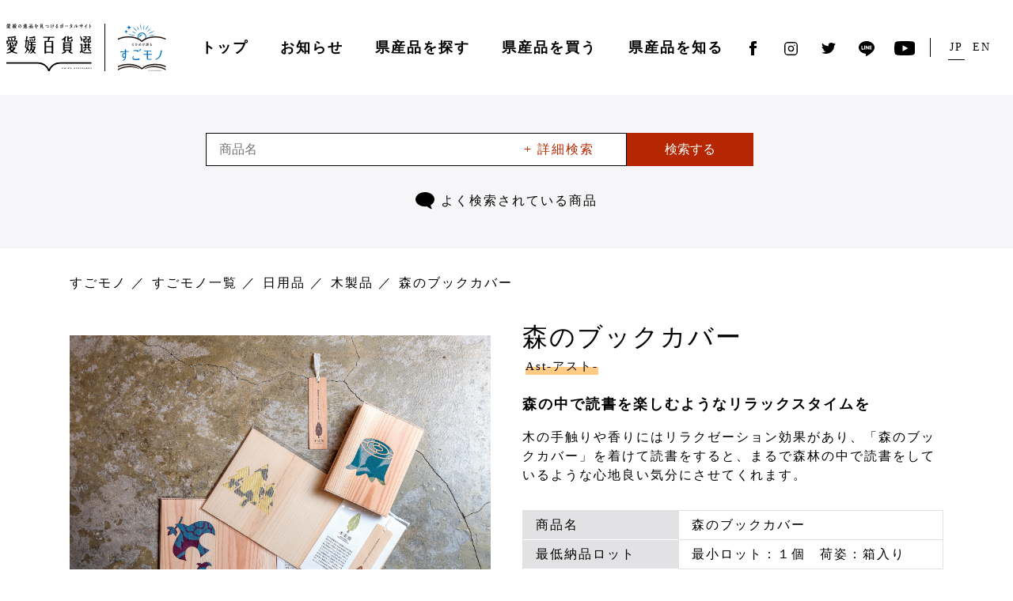

--- FILE ---
content_type: text/html; charset=UTF-8
request_url: https://ehime-hyakka.com/sugomono/products/daily/daily-wooden/i0458/
body_size: 50691
content:
<!doctype html>
<html dir="ltr" lang="ja" prefix="og: https://ogp.me/ns#">
<head prefix="og: http://ogp.me/ns# fb: http://ogp.me/ns/fb# article: http://ogp.me/ns/article#">

<!-- Google Tag Manager -->
<script>(function(w,d,s,l,i){w[l]=w[l]||[];w[l].push({'gtm.start':
new Date().getTime(),event:'gtm.js'});var f=d.getElementsByTagName(s)[0],
j=d.createElement(s),dl=l!='dataLayer'?'&l='+l:'';j.async=true;j.src=
'https://www.googletagmanager.com/gtm.js?id='+i+dl;f.parentNode.insertBefore(j,f);
})(window,document,'script','dataLayer','GTM-TTPHQ9H');</script>
<!-- End Google Tag Manager -->

	<meta charset="UTF-8">

	<meta name="viewport" content="width=device-width, initial-scale=1">

	
	<title>森のブックカバー | 愛媛百貨選 | 愛媛の逸品を見つけるポータルサイト｜</title>
<link rel="alternate" hreflang="ja" href="https://ehime-hyakka.com/sugomono/products/daily/daily-wooden/i0458/" />
<link rel="alternate" hreflang="x-default" href="https://ehime-hyakka.com/sugomono/products/daily/daily-wooden/i0458/" />

		<!-- All in One SEO 4.6.3 - aioseo.com -->
		<meta name="robots" content="max-image-preview:large" />
		<link rel="canonical" href="https://ehime-hyakka.com/sugomono/products/daily/daily-wooden/i0458/" />
		<meta name="generator" content="All in One SEO (AIOSEO) 4.6.3" />
		<meta property="og:locale" content="ja_JP" />
		<meta property="og:site_name" content="愛媛百貨選 | 愛媛の逸品を見つけるポータルサイト｜ |" />
		<meta property="og:type" content="article" />
		<meta property="og:title" content="森のブックカバー | 愛媛百貨選 | 愛媛の逸品を見つけるポータルサイト｜" />
		<meta property="og:url" content="https://ehime-hyakka.com/sugomono/products/daily/daily-wooden/i0458/" />
		<meta property="article:published_time" content="2021-06-02T02:52:48+00:00" />
		<meta property="article:modified_time" content="2021-08-27T01:44:04+00:00" />
		<meta name="twitter:card" content="summary_large_image" />
		<meta name="twitter:title" content="森のブックカバー | 愛媛百貨選 | 愛媛の逸品を見つけるポータルサイト｜" />
		<script type="application/ld+json" class="aioseo-schema">
			{"@context":"https:\/\/schema.org","@graph":[{"@type":"BreadcrumbList","@id":"https:\/\/ehime-hyakka.com\/sugomono\/products\/daily\/daily-wooden\/i0458\/#breadcrumblist","itemListElement":[{"@type":"ListItem","@id":"https:\/\/ehime-hyakka.com\/#listItem","position":1,"name":"Home","item":"https:\/\/ehime-hyakka.com\/","nextItem":"https:\/\/ehime-hyakka.com\/sugomono\/products\/daily\/daily-wooden\/i0458\/#listItem"},{"@type":"ListItem","@id":"https:\/\/ehime-hyakka.com\/sugomono\/products\/daily\/daily-wooden\/i0458\/#listItem","position":2,"name":"\u68ee\u306e\u30d6\u30c3\u30af\u30ab\u30d0\u30fc","previousItem":"https:\/\/ehime-hyakka.com\/#listItem"}]},{"@type":"Organization","@id":"https:\/\/ehime-hyakka.com\/#organization","name":"\u611b\u5a9b\u767e\u8ca8\u9078 | \u611b\u5a9b\u306e\u9038\u54c1\u3092\u898b\u3064\u3051\u308b\u30dd\u30fc\u30bf\u30eb\u30b5\u30a4\u30c8\uff5c","url":"https:\/\/ehime-hyakka.com\/"},{"@type":"WebPage","@id":"https:\/\/ehime-hyakka.com\/sugomono\/products\/daily\/daily-wooden\/i0458\/#webpage","url":"https:\/\/ehime-hyakka.com\/sugomono\/products\/daily\/daily-wooden\/i0458\/","name":"\u68ee\u306e\u30d6\u30c3\u30af\u30ab\u30d0\u30fc | \u611b\u5a9b\u767e\u8ca8\u9078 | \u611b\u5a9b\u306e\u9038\u54c1\u3092\u898b\u3064\u3051\u308b\u30dd\u30fc\u30bf\u30eb\u30b5\u30a4\u30c8\uff5c","inLanguage":"ja","isPartOf":{"@id":"https:\/\/ehime-hyakka.com\/#website"},"breadcrumb":{"@id":"https:\/\/ehime-hyakka.com\/sugomono\/products\/daily\/daily-wooden\/i0458\/#breadcrumblist"},"datePublished":"2021-06-02T11:52:48+09:00","dateModified":"2021-08-27T10:44:04+09:00"},{"@type":"WebSite","@id":"https:\/\/ehime-hyakka.com\/#website","url":"https:\/\/ehime-hyakka.com\/","name":"\u611b\u5a9b\u767e\u8ca8\u9078 | \u611b\u5a9b\u306e\u9038\u54c1\u3092\u898b\u3064\u3051\u308b\u30dd\u30fc\u30bf\u30eb\u30b5\u30a4\u30c8\uff5c","inLanguage":"ja","publisher":{"@id":"https:\/\/ehime-hyakka.com\/#organization"}}]}
		</script>
		<!-- All in One SEO -->

<link rel='stylesheet' id='sbi_styles-css' href='https://ehime-hyakka.com/wp-content/plugins/instagram-feed-pro/css/sbi-styles.min.css?ver=6.6.1' type='text/css' media='all' />
<link rel='stylesheet' id='wp-block-library-css' href='https://ehime-hyakka.com/wp-includes/css/dist/block-library/style.min.css?ver=6.5.3' type='text/css' media='all' />
<style id='classic-theme-styles-inline-css' type='text/css'>
/*! This file is auto-generated */
.wp-block-button__link{color:#fff;background-color:#32373c;border-radius:9999px;box-shadow:none;text-decoration:none;padding:calc(.667em + 2px) calc(1.333em + 2px);font-size:1.125em}.wp-block-file__button{background:#32373c;color:#fff;text-decoration:none}
</style>
<style id='global-styles-inline-css' type='text/css'>
body{--wp--preset--color--black: #000000;--wp--preset--color--cyan-bluish-gray: #abb8c3;--wp--preset--color--white: #ffffff;--wp--preset--color--pale-pink: #f78da7;--wp--preset--color--vivid-red: #cf2e2e;--wp--preset--color--luminous-vivid-orange: #ff6900;--wp--preset--color--luminous-vivid-amber: #fcb900;--wp--preset--color--light-green-cyan: #7bdcb5;--wp--preset--color--vivid-green-cyan: #00d084;--wp--preset--color--pale-cyan-blue: #8ed1fc;--wp--preset--color--vivid-cyan-blue: #0693e3;--wp--preset--color--vivid-purple: #9b51e0;--wp--preset--gradient--vivid-cyan-blue-to-vivid-purple: linear-gradient(135deg,rgba(6,147,227,1) 0%,rgb(155,81,224) 100%);--wp--preset--gradient--light-green-cyan-to-vivid-green-cyan: linear-gradient(135deg,rgb(122,220,180) 0%,rgb(0,208,130) 100%);--wp--preset--gradient--luminous-vivid-amber-to-luminous-vivid-orange: linear-gradient(135deg,rgba(252,185,0,1) 0%,rgba(255,105,0,1) 100%);--wp--preset--gradient--luminous-vivid-orange-to-vivid-red: linear-gradient(135deg,rgba(255,105,0,1) 0%,rgb(207,46,46) 100%);--wp--preset--gradient--very-light-gray-to-cyan-bluish-gray: linear-gradient(135deg,rgb(238,238,238) 0%,rgb(169,184,195) 100%);--wp--preset--gradient--cool-to-warm-spectrum: linear-gradient(135deg,rgb(74,234,220) 0%,rgb(151,120,209) 20%,rgb(207,42,186) 40%,rgb(238,44,130) 60%,rgb(251,105,98) 80%,rgb(254,248,76) 100%);--wp--preset--gradient--blush-light-purple: linear-gradient(135deg,rgb(255,206,236) 0%,rgb(152,150,240) 100%);--wp--preset--gradient--blush-bordeaux: linear-gradient(135deg,rgb(254,205,165) 0%,rgb(254,45,45) 50%,rgb(107,0,62) 100%);--wp--preset--gradient--luminous-dusk: linear-gradient(135deg,rgb(255,203,112) 0%,rgb(199,81,192) 50%,rgb(65,88,208) 100%);--wp--preset--gradient--pale-ocean: linear-gradient(135deg,rgb(255,245,203) 0%,rgb(182,227,212) 50%,rgb(51,167,181) 100%);--wp--preset--gradient--electric-grass: linear-gradient(135deg,rgb(202,248,128) 0%,rgb(113,206,126) 100%);--wp--preset--gradient--midnight: linear-gradient(135deg,rgb(2,3,129) 0%,rgb(40,116,252) 100%);--wp--preset--font-size--small: 13px;--wp--preset--font-size--medium: 20px;--wp--preset--font-size--large: 36px;--wp--preset--font-size--x-large: 42px;--wp--preset--spacing--20: 0.44rem;--wp--preset--spacing--30: 0.67rem;--wp--preset--spacing--40: 1rem;--wp--preset--spacing--50: 1.5rem;--wp--preset--spacing--60: 2.25rem;--wp--preset--spacing--70: 3.38rem;--wp--preset--spacing--80: 5.06rem;--wp--preset--shadow--natural: 6px 6px 9px rgba(0, 0, 0, 0.2);--wp--preset--shadow--deep: 12px 12px 50px rgba(0, 0, 0, 0.4);--wp--preset--shadow--sharp: 6px 6px 0px rgba(0, 0, 0, 0.2);--wp--preset--shadow--outlined: 6px 6px 0px -3px rgba(255, 255, 255, 1), 6px 6px rgba(0, 0, 0, 1);--wp--preset--shadow--crisp: 6px 6px 0px rgba(0, 0, 0, 1);}:where(.is-layout-flex){gap: 0.5em;}:where(.is-layout-grid){gap: 0.5em;}body .is-layout-flex{display: flex;}body .is-layout-flex{flex-wrap: wrap;align-items: center;}body .is-layout-flex > *{margin: 0;}body .is-layout-grid{display: grid;}body .is-layout-grid > *{margin: 0;}:where(.wp-block-columns.is-layout-flex){gap: 2em;}:where(.wp-block-columns.is-layout-grid){gap: 2em;}:where(.wp-block-post-template.is-layout-flex){gap: 1.25em;}:where(.wp-block-post-template.is-layout-grid){gap: 1.25em;}.has-black-color{color: var(--wp--preset--color--black) !important;}.has-cyan-bluish-gray-color{color: var(--wp--preset--color--cyan-bluish-gray) !important;}.has-white-color{color: var(--wp--preset--color--white) !important;}.has-pale-pink-color{color: var(--wp--preset--color--pale-pink) !important;}.has-vivid-red-color{color: var(--wp--preset--color--vivid-red) !important;}.has-luminous-vivid-orange-color{color: var(--wp--preset--color--luminous-vivid-orange) !important;}.has-luminous-vivid-amber-color{color: var(--wp--preset--color--luminous-vivid-amber) !important;}.has-light-green-cyan-color{color: var(--wp--preset--color--light-green-cyan) !important;}.has-vivid-green-cyan-color{color: var(--wp--preset--color--vivid-green-cyan) !important;}.has-pale-cyan-blue-color{color: var(--wp--preset--color--pale-cyan-blue) !important;}.has-vivid-cyan-blue-color{color: var(--wp--preset--color--vivid-cyan-blue) !important;}.has-vivid-purple-color{color: var(--wp--preset--color--vivid-purple) !important;}.has-black-background-color{background-color: var(--wp--preset--color--black) !important;}.has-cyan-bluish-gray-background-color{background-color: var(--wp--preset--color--cyan-bluish-gray) !important;}.has-white-background-color{background-color: var(--wp--preset--color--white) !important;}.has-pale-pink-background-color{background-color: var(--wp--preset--color--pale-pink) !important;}.has-vivid-red-background-color{background-color: var(--wp--preset--color--vivid-red) !important;}.has-luminous-vivid-orange-background-color{background-color: var(--wp--preset--color--luminous-vivid-orange) !important;}.has-luminous-vivid-amber-background-color{background-color: var(--wp--preset--color--luminous-vivid-amber) !important;}.has-light-green-cyan-background-color{background-color: var(--wp--preset--color--light-green-cyan) !important;}.has-vivid-green-cyan-background-color{background-color: var(--wp--preset--color--vivid-green-cyan) !important;}.has-pale-cyan-blue-background-color{background-color: var(--wp--preset--color--pale-cyan-blue) !important;}.has-vivid-cyan-blue-background-color{background-color: var(--wp--preset--color--vivid-cyan-blue) !important;}.has-vivid-purple-background-color{background-color: var(--wp--preset--color--vivid-purple) !important;}.has-black-border-color{border-color: var(--wp--preset--color--black) !important;}.has-cyan-bluish-gray-border-color{border-color: var(--wp--preset--color--cyan-bluish-gray) !important;}.has-white-border-color{border-color: var(--wp--preset--color--white) !important;}.has-pale-pink-border-color{border-color: var(--wp--preset--color--pale-pink) !important;}.has-vivid-red-border-color{border-color: var(--wp--preset--color--vivid-red) !important;}.has-luminous-vivid-orange-border-color{border-color: var(--wp--preset--color--luminous-vivid-orange) !important;}.has-luminous-vivid-amber-border-color{border-color: var(--wp--preset--color--luminous-vivid-amber) !important;}.has-light-green-cyan-border-color{border-color: var(--wp--preset--color--light-green-cyan) !important;}.has-vivid-green-cyan-border-color{border-color: var(--wp--preset--color--vivid-green-cyan) !important;}.has-pale-cyan-blue-border-color{border-color: var(--wp--preset--color--pale-cyan-blue) !important;}.has-vivid-cyan-blue-border-color{border-color: var(--wp--preset--color--vivid-cyan-blue) !important;}.has-vivid-purple-border-color{border-color: var(--wp--preset--color--vivid-purple) !important;}.has-vivid-cyan-blue-to-vivid-purple-gradient-background{background: var(--wp--preset--gradient--vivid-cyan-blue-to-vivid-purple) !important;}.has-light-green-cyan-to-vivid-green-cyan-gradient-background{background: var(--wp--preset--gradient--light-green-cyan-to-vivid-green-cyan) !important;}.has-luminous-vivid-amber-to-luminous-vivid-orange-gradient-background{background: var(--wp--preset--gradient--luminous-vivid-amber-to-luminous-vivid-orange) !important;}.has-luminous-vivid-orange-to-vivid-red-gradient-background{background: var(--wp--preset--gradient--luminous-vivid-orange-to-vivid-red) !important;}.has-very-light-gray-to-cyan-bluish-gray-gradient-background{background: var(--wp--preset--gradient--very-light-gray-to-cyan-bluish-gray) !important;}.has-cool-to-warm-spectrum-gradient-background{background: var(--wp--preset--gradient--cool-to-warm-spectrum) !important;}.has-blush-light-purple-gradient-background{background: var(--wp--preset--gradient--blush-light-purple) !important;}.has-blush-bordeaux-gradient-background{background: var(--wp--preset--gradient--blush-bordeaux) !important;}.has-luminous-dusk-gradient-background{background: var(--wp--preset--gradient--luminous-dusk) !important;}.has-pale-ocean-gradient-background{background: var(--wp--preset--gradient--pale-ocean) !important;}.has-electric-grass-gradient-background{background: var(--wp--preset--gradient--electric-grass) !important;}.has-midnight-gradient-background{background: var(--wp--preset--gradient--midnight) !important;}.has-small-font-size{font-size: var(--wp--preset--font-size--small) !important;}.has-medium-font-size{font-size: var(--wp--preset--font-size--medium) !important;}.has-large-font-size{font-size: var(--wp--preset--font-size--large) !important;}.has-x-large-font-size{font-size: var(--wp--preset--font-size--x-large) !important;}
.wp-block-navigation a:where(:not(.wp-element-button)){color: inherit;}
:where(.wp-block-post-template.is-layout-flex){gap: 1.25em;}:where(.wp-block-post-template.is-layout-grid){gap: 1.25em;}
:where(.wp-block-columns.is-layout-flex){gap: 2em;}:where(.wp-block-columns.is-layout-grid){gap: 2em;}
.wp-block-pullquote{font-size: 1.5em;line-height: 1.6;}
</style>
<link rel='stylesheet' id='wp-rest-filter-css' href='https://ehime-hyakka.com/wp-content/plugins/wp-rest-filter/public/css/wp-rest-filter-public.css?ver=1.4.3' type='text/css' media='all' />
<script type="text/javascript" src="https://ehime-hyakka.com/wp-includes/js/jquery/jquery.min.js?ver=3.7.1" id="jquery-core-js"></script>
<script type="text/javascript" src="https://ehime-hyakka.com/wp-includes/js/jquery/jquery-migrate.min.js?ver=3.4.1" id="jquery-migrate-js"></script>
<script type="text/javascript" src="https://ehime-hyakka.com/wp-content/plugins/wp-rest-filter/public/js/wp-rest-filter-public.js?ver=1.4.3" id="wp-rest-filter-js"></script>
<meta name="generator" content="WPML ver:4.6.11 stt:1,28;" />

		<meta name="description" content="...">

		<meta property="og:site_name" content="愛媛の逸品を見つけるポータルサイト | 愛媛百貨選">
		<meta property="og:title" content="森のブックカバー | 愛媛百貨選 | 愛媛の逸品を見つけるポータルサイト｜">
		<meta property="og:description" content="...">
		<meta property="og:type" content="article">
		<meta property="og:url" content="https://ehime-hyakka.com/sugomono/products/daily/daily-wooden/i0458/">

					<meta property="og:image" content="https://ehime-hyakka.com/assets/img/og/og_sugomono.jpg">
		
		<meta property="og:locale" content="ja">

		<meta name="twitter:card" content="summary">

		<link rel="stylesheet" href="/assets/css/main.css">

<script defer src="/assets/js/main.js"></script>

<script>
  //- CustomEvent Polyfill
  //- https://developer.mozilla.org/en-US/docs/Web/API/CustomEvent/CustomEvent#Polyfill
  (function() {
    if (typeof window.CustomEvent === 'function') return false
  
    function CustomEvent (event, params) {
      params = params || { bubbles: false, cancelable: false, detail: undefined }
      var cevent = document.createEvent('CustomEvent')
      cevent.initCustomEvent(event, params.bubbles, params.cancelable, params.detail)
      return cevent
    }
    CustomEvent.prototype = window.Event.prototype
  
    window.CustomEvent = CustomEvent
  })()
  
  function onYouTubeIframeAPIReady () {
    var event = new CustomEvent('youtubeApi', {
      detail: {
        apiReady: true
      }
    })
  
    window.dispatchEvent(event)
  }
</script>

<!-- //- JS
script(defer src='/assets/js/main.js?v3')

//- CSS
link(rel='stylesheet' href='/assets/css/main.css?v3')

//- link(rel=manifest href=/assets/manifest.json)
link(rel='icon' href='/favicon.ico')
//- link(rel='apple-touch-icon' sizes='180x180' href='/assets/apple-touch-icon.png')

//- feed
if (page && page.lang && page.lang === 'en')
  link(rel='alternate' type='application/rss+xml' title='EHIME HYAKKASEN | News Feed' href=`${site.url}/en/news/feed/`)
else
  link(rel='alternate' type='application/rss+xml' title='愛媛百貨選 | お知らせ Feed' href=`${site.url}/news/feed/`)

//- script
script.
  //- CustomEvent Polyfill
  //- https://developer.mozilla.org/en-US/docs/Web/API/CustomEvent/CustomEvent#Polyfill
  (function() {
    if (typeof window.CustomEvent === 'function') return false

    function CustomEvent (event, params) {
      params = params || { bubbles: false, cancelable: false, detail: undefined }
      var cevent = document.createEvent('CustomEvent')
      cevent.initCustomEvent(event, params.bubbles, params.cancelable, params.detail)
      return cevent
    }
    CustomEvent.prototype = window.Event.prototype

    window.CustomEvent = CustomEvent
  })()

  function onYouTubeIframeAPIReady () {
    var event = new CustomEvent('youtubeApi', {
      detail: {
        apiReady: true
      }
    })

    window.dispatchEvent(event)
  } -->
<script>(function(w,d,s,l,i){w[l]=w[l]||[];w[l].push({'gtm.start':
new Date().getTime(),event:'gtm.js'});var f=d.getElementsByTagName(s)[0],
j=d.createElement(s),dl=l!='dataLayer'?'&l='+l:'';j.async=true;j.src=
'https://www.googletagmanager.com/gtm.js?id='+i+dl;f.parentNode.insertBefore(j,f);
})(window,document,'script','dataLayer','GTM-TTPHQ9H');</script>

</head>

<body class="sugomono-products-template-default single single-sugomono-products postid-14529">

<!-- Google Tag Manager (noscript) -->
<noscript><iframe src="https://www.googletagmanager.com/ns.html?id=GTM-TTPHQ9H"
height="0" width="0" style="display:none;visibility:hidden"></iframe></noscript>
<!-- End Google Tag Manager (noscript) -->

	<noscript><iframe src="https://www.googletagmanager.com/ns.html?id=GTM-TTPHQ9H"
height="0" width="0" style="display:none;visibility:hidden"></iframe></noscript>

	<div class="l-root">
		<header class="l-header">
			<div class="c-container">
				<div class="p-header">
					<div class="p-header__title">
						<h1 class="p-site-title">
							<a class="p-site-title__link" href="/">
															<img class="p-site-title__image p-site-title__image--sm" src="/assets/img/title.svg" alt="">
								<span><img class="p-site-subtitle__image" src="/assets/img/sugomono.svg" alt=""></span>
														</a>
						</h1>
					</div>

					<div class="p-header__menu">
						<nav class="p-humberger-menu" id="humberger-menu">
							<div class="p-humberger-menu__button" id="humberger-menu-button">
								<div class="p-humberger-menu__label">Menu</div>
								<div class="p-humberger-menu__icon">
									<span></span>
									<span></span>
									<span></span>
								</div>
							</div>

							<div class="p-humberger-menu__menu">
								<div class="p-menu">
																			<div class="p-search-keywords p-menu__keywords">
											<h3 class="p-search-keywords__title">キーワードから検索</h3>
											
<form role="search" method="get" action="https://ehime-hyakka.com/sugoaji/products">
	<div class="p-search-keywords__content">
		<div class="p-search-keywords__input">
			<input
						type="search"
						value=""
						name="s"
						placeholder="商品名"
					/>
			<span class="p-search-keywords__detail" id="p-search-keyword__detail">+ 詳細検索</span>
		</div>
		<button type="submit" class="p-search-keywords__submit" id="p-search-keywords__submit">検索する</button>
	</div>
</form>

<div class="p-search-keywords__popup">
	<div class="p-search-keywords-popup">
		<form role="search" method="get" action="https://ehime-hyakka.com/sugoaji/products">
			<dl class="p-search-keywords-popup__content p-search-keywords-popup__words">
				<dt>検索ワード</dt>
				<dd>
				<input
				type="text"
						value=""
						name="s"
					/>
				</dd>
			</dl>
			<dl class="p-search-keywords-popup__content p-search-keywords-popup__category">
				<dt>カテゴリー</dt>
				<dd>
					<select name="category">
						<option value="">選択なし</option>
						<option value="fruits">フルーツ</option><option value="vegetables">野菜</option><option value="meet">肉、ベーコン</option><option value="seafood">魚介類、海産物</option><option value="milk">乳製品、卵</option><option value="paste">練り物</option><option value="bread">パン、ジャム</option><option value="tofu-sidedish">豆腐、惣菜、料理</option><option value="rice-ricecompanion">米、ごはんのお供</option><option value="noodle">麺類</option><option value="seasoning">調味料、油</option><option value="dry">乾物</option><option value="tsukemono-tsukudani">漬物、佃煮、瓶詰</option><option value="sweets">スイーツ、菓子</option><option value="drink">ドリンク、酒、水</option>					</select>

				</dd>
			</dl>
			<dl class="p-search-keywords-popup__content p-search-keywords-popup__price">
				<dt>価格</dt>
				<dd>
					<input type="number" value="" name="minPrice"/><span>円 〜 </span>
					<input type="number" value="" name="maxPrice"/><span>円</span>
				</dd>
			</dl>
			<dl class="p-search-keywords-popup__content p-search-keywords-popup__ec">
				<dt>オンラインショップ</dt>
				<dd><label><input type="checkbox" name="onlineshop"><span>あり</span></label></dd>
			</dl>
			<div class="p-search-keywords-popup__button">
				<button type="submit">検索する</button>
			</div>
		</form>
	</div>
</div>
										</div>
																		<ul class="p-menu__items">
										<li class="p-menu__item">
											<div class="p-menu__link">
												<a class="p-menu-link" href="/">
													トップ
												</a>
											</div>
										</li>
										<li class="p-menu__item">
											<div class="p-menu__link">
												<a class="p-menu-link" href="/news/">
													お知らせ
												</a>
											</div>
										</li>
										<li class="p-menu__item">
											<div class="p-menu__link has-child">
												<div class="p-menu-link">
													<span>
														県産品を探す
													</span>
												</div>
												<div class="p-menu-child">
													<div class="p-menu-child__inner">
														<dl class="p-menu-child__items">
															<dt class="p-menu-child__title">
																<a href="/sugoaji/">
																	すご味（食品）
																</a>
															</dt>
															<dd class="p-menu-child__item">
																<a class="p-menu-child__link" href="/sugoaji/">
																	すご味を探す
																</a>
															</dd>
															<dd class="p-menu-child__item">
																<a class="p-menu-child__link p-menu-close" href="/sugoaji/#section-news">
																	新着情報
																</a>
															</dd>
															<dd class="p-menu-child__item">
																<a class="p-menu-child__link" href="/sugoaji/companies/">
																	掲載事業者一覧
																</a>
															</dd>
															<dd class="p-menu-child__item">
																<a class="p-menu-child__link" href="/sugoaji/products/">
																	掲載商品一覧
																</a>
															</dd>
														</dl>
														<dl class="p-menu-child__items">
															<dt class="p-menu-child__title">
																<a href="/sugomono/">
																	すごモノ（非食品）
																</a>
															</dt>
															<dd class="p-menu-child__item">
																<a class="p-menu-child__link" href="/sugomono/">
																	すごモノを探す
																</a>
															</dd>
															<dd class="p-menu-child__item">
																<a class="p-menu-child__link p-menu-close" href="/sugomono/#section-news">
																	新着情報
																</a>
															</dd>
															<dd class="p-menu-child__item">
																<a class="p-menu-child__link" href="/sugomono/companies/">
																	掲載事業者一覧
																</a>
															</dd>
															<dd class="p-menu-child__item">
																<a class="p-menu-child__link" href="/sugomono/products/">
																	掲載商品一覧
																</a>
															</dd>
														</dl>
													</div>
												</div>
											</div>

										</li>
										<li class="p-menu__item">
											<div class="p-menu__link">
												<a class="p-menu-link p-menu-close" href="/#section-shop">
													県産品を買う
												</a>
											</div>
										</li>
										<li class="p-menu__item">
											<div class="p-menu__link">
												<a class="p-menu-link" href="/concept/">
													県産品を知る
												</a>
											</div>
										</li>
									</ul>

									<ul class="p-language-selector">
										<li class="p-language-selector__item">
											<span class="p-language-selector__text p-language-selector__text--jp">JP</span>
										</li>
										<li class="p-language-selector__item">
											<span class="p-language-selector__text p-language-selector__text--en">EN</span>
										</li>
									</ul>

									<ul class="p-sns">
										<li class="p-sns__item">
											<a class="p-sns__link p-sns__link--facebook" data-href="https://www.facebook.com/share.php?u=https%3A%2F%2Fehime-hyakka.com%2F">
												<img src="/assets/img/facebook.svg" alt="Facebook">
											</a>
										</li>
										<li class="p-sns__item">
											<a class="p-sns__link p-sns__link--instagram" href="https://www.instagram.com/ehime_eigyohonbu/" target="_blank" rel="noopener">
												<img src="/assets/img/instagram.svg" alt="Instagram">
											</a>
										</li>
										<li class="p-sns__item">
											<a class="p-sns__link p-sns__link--twitter is-link" href="https://twitter.com/ehime_sales" target="_blank" rel="noopener">
												<img src="/assets/img/twitter.svg" alt="Twitter">
											</a>
										</li>
										<li class="p-sns__item">
											<a class="p-sns__link p-sns__link--line" data-href="https://social-plugins.line.me/lineit/share?url=https%3A%2F%2Fehime-hyakka.com%2F">
												<img src="/assets/img/line.svg" alt="Line">
											</a>
										</li>
										<li class="p-sns__item">
											<a class="p-sns__link p-sns__link--youtube is-link" href="https://www.youtube.com/channel/UCedo9ivSQC9cfvDz-HqkWfg" target="_blank" rel="noopener">
												<img src="/assets/img/youtube.svg" alt="Youtube">
											</a>
										</li>
									</ul>
								</div>
							</div>
						</nav>
					</div>

					<div class="p-header__language">
						<ul class="p-language-selector">
							<li class="p-language-selector__item">
								<span class="p-language-selector__text p-language-selector__text--jp">JP</span>
							</li>
							<li class="p-language-selector__item">
								<span class="p-language-selector__text p-language-selector__text--en">EN</span>
							</li>
						</ul>
					</div>

					<div class="p-header__sns">
						<ul class="p-sns">
							<li class="p-sns__item">
								<a class="p-sns__link p-sns__link--facebook" data-href="https://www.facebook.com/share.php?u=https%3A%2F%2Fehime-hyakka.com%2F">
									<img src="/assets/img/facebook.svg" alt="Facebook">
								</a>
							</li>
							<li class="p-sns__item">
								<a class="p-sns__link p-sns__link--instagram" href="https://www.instagram.com/ehime_eigyohonbu/" target="_blank" rel="noopener">
									<img src="/assets/img/instagram.svg" alt="Instagram">
								</a>
							</li>
							<li class="p-sns__item">
								<a class="p-sns__link p-sns__link--twitter is-link" href="https://twitter.com/ehime_sales" target="_blank" rel="noopener">
									<img src="/assets/img/twitter.svg" alt="Twitter">
								</a>
							</li>
							<li class="p-sns__item">
								<a class="p-sns__link p-sns__link--line" data-href="https://social-plugins.line.me/lineit/share?url=https%3A%2F%2Fehime-hyakka.com%2F">
									<img src="/assets/img/line.svg" alt="Line">
								</a>
							</li>
							<li class="p-sns__item">
								<a class="p-sns__link p-sns__link--youtube is-link" href="https://www.youtube.com/channel/UCedo9ivSQC9cfvDz-HqkWfg" target="_blank" rel="noopener">
									<img src="/assets/img/youtube.svg" alt="Youtube">
								</a>
							</li>
						</ul>
					</div>
				</div>
				
			</div>
		</header>

<main class="l-main">
	<div class="p-search-keywords p-search-keywords-toppos">
		
<form role="search" method="get" action="https://ehime-hyakka.com/sugomono/products">
	<div class="p-search-keywords__content">
		<div class="p-search-keywords__input">
			<input
						type="search"
						value=""
						name="s"
						placeholder="商品名"
					/>
			<span class="p-search-keywords__detail" id="p-search-keyword__detail">+ 詳細検索</span>
		</div>
		<button type="submit" class="p-search-keywords__submit" id="p-search-keywords__submit">検索する</button>
	</div>
</form>

<div class="p-search-keywords__popup">
	<div class="p-search-keywords-popup">
		<form role="search" method="get" action="https://ehime-hyakka.com/sugomono/products">
			<dl class="p-search-keywords-popup__content p-search-keywords-popup__words">
				<dt>検索ワード</dt>
				<dd>
				<input
				type="text"
						value=""
						name="s"
					/>
				</dd>
			</dl>
			<dl class="p-search-keywords-popup__content p-search-keywords-popup__category">
				<dt>カテゴリー</dt>
				<dd>
					<select name="category">
						<option value="">選択なし</option>
						<option value="daily">日用品</option><option value="fashion">ファッション・雑貨</option><option value="hobby">ホビー・カルチャー</option><option value="furniture">家具・インテリア</option><option value="beauty">美容・健康</option><option value="other">その他</option>					</select>

				</dd>
			</dl>
			<dl class="p-search-keywords-popup__content p-search-keywords-popup__price">
				<dt>価格</dt>
				<dd>
					<input type="number" value="" name="minPrice"/><span>円 〜 </span>
					<input type="number" value="" name="maxPrice"/><span>円</span>
				</dd>
			</dl>
			<dl class="p-search-keywords-popup__content p-search-keywords-popup__ec">
				<dt>オンラインショップ</dt>
				<dd><label><input type="checkbox" name="onlineshop"><span>あり</span></label></dd>
			</dl>
			<div class="p-search-keywords-popup__button">
				<button type="submit">検索する</button>
			</div>
		</form>
	</div>
</div>
		<dl class="p-search-keywords__often">
			<dt class="p-search-keywords__often-title">
				<img src="/assets/img/search/ico_fukidashi.svg">
									よく検索されている商品
							</dt>
			<dd class="p-search-keywords__often-word">
                <ul>
					<script src="https://code.jquery.com/jquery-3.5.1.min.js" integrity="sha256-9/aliU8dGd2tb6OSsuzixeV4y/faTqgFtohetphbbj0=" crossorigin="anonymous"></script>

    <script>
        var dataURL = "https://script.google.com/macros/s/AKfycbzwnevuVWhRz-Q5uhdIug5B-k1rMKzfpKMNoUtE4apEX3ZKZNlY/exec";
        $.ajax({
            type: 'GET',
            url: dataURL,
            dataType: 'json',
            success: function(json) {
                var len = 17;
                for (var i = 14; i < len; i++) {
                    $(".p-search-keywords__often-word ul").append($('<li><a href="/sugomono/products?s=' + json[i].sugomono_ja + '">' + json[i].sugomono_ja + '</a></li>'))
                }
            }
        });
    </script>
                </ul>
			</dd>
		</dl>
	</div>

	
	<div class="c-container">
		<div class="p-breadcrumb" typeof="BreadcrumbList" vocab="https://schema.org/">
			<ul class="p-breadcrumb__items">
				<!-- Breadcrumb NavXT 7.3.0 -->
<li class="p-breadcrumb__item--home is-hide p-breadcrumb__item"><span property="itemListElement" typeof="ListItem"><a property="item" typeof="WebPage" title="Go to ホーム." href="https://ehime-hyakka.com" class="home" ><span property="name">ホーム</span></a><meta property="position" content="1"></span></li>
<li class="sugomono-products-root post post-sugomono-products p-breadcrumb__item"><span property="itemListElement" typeof="ListItem"><a property="item" typeof="WebPage" title="Go to すごモノ." href="https://ehime-hyakka.com/sugomono/" class="sugomono-products-root post post-sugomono-products" ><span property="name">すごモノ</span></a><meta property="position" content="2"></span></li>
<li class="archive post-sugomono-products-archive p-breadcrumb__item"><span property="itemListElement" typeof="ListItem"><a property="item" typeof="WebPage" title="Go to すごモノ一覧." href="https://ehime-hyakka.com/sugomono/products/" class="archive post-sugomono-products-archive" ><span property="name">すごモノ一覧</span></a><meta property="position" content="3"></span></li>
<li class="taxonomy sugomono_category p-breadcrumb__item"><span property="itemListElement" typeof="ListItem"><a property="item" typeof="WebPage" title="Go to the 日用品 すごモノ分類 archives." href="https://ehime-hyakka.com/sugomono/products/daily/" class="taxonomy sugomono_category" ><span property="name">日用品</span></a><meta property="position" content="4"></span></li>
<li class="taxonomy sugomono_category p-breadcrumb__item"><span property="itemListElement" typeof="ListItem"><a property="item" typeof="WebPage" title="Go to the 木製品 すごモノ分類 archives." href="https://ehime-hyakka.com/sugomono/products/daily/daily-wooden/" class="taxonomy sugomono_category" ><span property="name">木製品</span></a><meta property="position" content="5"></span></li>
<li class="post post-sugomono-products p-breadcrumb__item--current p-breadcrumb__item"><span property="itemListElement" typeof="ListItem"><span property="name" class="post post-sugomono-products current-item">森のブックカバー</span><meta property="url" content="https://ehime-hyakka.com/sugomono/products/daily/daily-wooden/i0458/"><meta property="position" content="6"></span></li>
			</ul>
		</div>
	</div>

	<div class="c-container">
													
<div class="p-box p-products-detail">
	<div class="p-box__content p-products-detail--article">
		<article id="post-14529" class="post-14529 sugomono-products type-sugomono-products status-publish hentry sugomono_category-daily-wooden">
			<div class="p-products-detail__header">
				<h2 class="p-products-detail__title">
					<span class="p-products-detail__title-text">森のブックカバー</span>
											<a class="p-products-detail__title-link" href="https://ehime-hyakka.com/sugomono/companies/i0279/">
							Ast-アスト-						</a>
									</h2>
				<div class="p-products-detail__photo">
					<div class="p-products-detail__photo-main" id="p-products-detail__photo-main" style="background-image: url(/wp-content/uploads/sugomono-products/i0458_01.jpg)">
						<img src="/assets/img/item_list_blank_lg.png">
					</div>

					<ul class="p-products-detail__photo-items">
						<li class="p-products-detail__photo-item is-active" style="background-image: url(/wp-content/uploads/sugomono-products/i0458_01.jpg)">
							<img src="/assets/img/item_list_blank.png">
						</li>
											</ul>
				</div>
				<div class="p-products-detail__info">
					<dl class="p-products-detail__description">
						<dt>森の中で読書を楽しむようなリラックスタイムを</dt>
						<dd>木の手触りや香りにはリラクゼーション効果があり、「森のブックカバー」を着けて読書をすると、まるで森林の中で読書をしているような心地良い気分にさせてくれます。</dd>
					</dl>


					<table class="p-products-detail__table p-products-detail__header-table">
						<tr>
							<th>
																	商品名
															</th>
							<td>森のブックカバー</td>
						</tr>
						<tr>
							<th>
																	最低納品ロット
															</th>
							<td>最小ロット：１個　荷姿：箱入り</td>
						</tr>
						<tr>
							<th>
																	希望小売価格
															</th>
							<td>3,000円／個（文庫本用／本をセットした時　縦160㎜×横115㎜</td>
						</tr>
												<tr>
							<th>
																	販売エリアの制限
															</th>
							<td></td>
						</tr>
					</table>
					<div class="p-products-detail__button">
						<a class="p-products-detail__button-contact" href="/contact-products/">
							<img src="/assets/img/ico_mail.svg" alt="">
															WEBでのお問い合わせはこちら
													</a>
					</div>
				</div>
				<!-- <div class="p-products-detail__box">
					<div class="p-products-detail__photo">
						<img src="/assets/img/products/products_sample_02.jpg">
					</div>
				</div>
				<div class="p-products-detail__box">
					<dl class="p-products-detail__description">
						<dt>宇和島からイタリアが薫る深紅のオレンジを。</dt>
						<dd>ポリフェノールの1種であるアントシアニンを含むため、果肉が赤く染まります。コクのある甘さと濃厚な香り、すっきりとした酸味は豊かな風味となって口の中に広がります。安心安全な国産のブラッドオレンジをぜひご賞味ください。</dd>
					</dl>
					<table class="p-products-detail__table">
						<tr>
							<th>商品名</th>
							<td>ブラッドオレンジ（タロッコ）</td>
						</tr>
						<tr>
							<th>最低納品ロット</th>
							<td>XXX</td>
						</tr>
						<tr>
							<th>希望小売価格</th>
							<td>3,800円</td>
						</tr>
						<tr>
							<th>卸売価格</th>
							<td>お問い合わせください</td>
						</tr>
						<tr>
							<th>販売エリアの制限</th>
							<td>-</td>
						</tr>
					</table>
					<div class="p-products-detail__button">
						<a href="" class="p-products-detail__button-contact">
							<img src="/assets/img/ico_mail.svg" alt="">
							WEBでのお問い合わせはこちら
						</a>
					</div>
				</div> -->
			</div>
			<div class="p-products-detail__body">
				<div class="p-products-detail__box">
					<h3 class="p-products-detail__subtitle">
													商品について
											</h3>
					<table class="p-products-detail__table p-products-detail__body-table">
						<tr>
							<th>
																	希望小売価格（税抜き）
															</th>
							<td>3,000円／個（文庫本用／本をセットした時　縦160㎜×横115㎜</td>
						</tr>
						<tr><th>形状・サイズ</th><td>縦160㎜×横115㎜</td></tr><tr><th>用途</th><td>贈答、自宅用</td></tr><tr><th>特徴</th><td>県産の杉と檜を使ったブックカバー</td></tr><tr><th>商品ターゲットのお客様像</th><td></td></tr><tr><th>カラーバリエーション</th><td>樹種（杉・檜）<br>柄（BIRD、TREE、KOKABU）</td></tr><tr><th>材料</th><td>杉、檜、布</td></tr><tr><th>特定原材料</th><td></td></tr><tr><th>包装形態</th><td>1個（OPP袋入り）</td></tr><tr><th>供給能力</th><td>30個／月</td></tr><tr><th>受賞歴・認定歴</th><td>平成30年新たな県産材利用促進事業</td></tr><tr><th>最小ロット数</th><td>1個</td></tr><tr><th>納期</th><td>1週間</td></tr><tr><th>その他備考</th><td></td></tr><tr><th>品質管理情報（商品検査）</th><td></td></tr><tr><th>品質管理情報（生産・製造工程の管理）</th><td></td></tr><tr><th>品質管理情報（施設整備の管理）</th><td></td></tr>					</table>
				</div>
				<div class="p-products-detail__box p-products-detail__box--flex">
					<div class="p-products-detail__box-child">
						<h3 class="p-products-detail__subtitle">
															販売条件
													</h3>
						<table class="p-products-detail__table--sm">
							<tr><th>業務用対応可否</th><td>‐</td></tr><tr><th>ギフト対応可否</th><td>‐</td></tr><tr><th>OEM生産対応可否</th><td>‐</td></tr><tr><th>イベント出展対応可否</th><td>‐</td></tr><tr><th>産地直送対応可否</th><td>‐</td></tr>						</table>
					</div>
					<div class="p-products-detail__box-child">
						<h3 class="p-products-detail__subtitle">
															主な販売先
													</h3>
						<table class="p-products-detail__table--sm">
							<tr><th>商社・卸売</th><td>‐</td></tr><tr><th>メーカー</th><td>‐</td></tr><tr><th>スーパーマーケット</th><td>‐</td></tr><tr><th>百貨店</th><td>‐</td></tr><tr><th>ホテル・宴会・レジャー</th><td>‐</td></tr><tr><th>海外</th><td>-</td></tr><tr><th>その他</th><td>‐</td></tr>						</table>
					</div>
											<div class="p-products-detail__box-child w100">
							<h3 class="p-products-detail__subtitle">
																	購入方法
															</h3>
							<table class="p-products-detail__table--sm">
								<tr><th>消費者直送</th><td>‐</td></tr><tr><th>ネットでの販売</th><td>‐</td></tr><tr><th>ネットオークションでの販売</th><td>-</td></tr><tr><th>代金引き換え</th><td>-</td></tr>							</table>
						</div>
										<div class="p-products-detail__box-child">
						<h3 class="p-products-detail__subtitle">
															事業者について
													</h3>
						<div class="p-products-detail__company">
							<p class="p-products-detail__company-name">
																	事業者：
																<span class="p-products-detail__company-name-text">Ast-アスト-</span></p>
							<p class="p-products-detail__company-staff">
																	担当者：
																<span class="p-products-detail__company-staff-text">片岡　伸介</span></p>
							<p class="p-products-detail__company-tel">
																	電話：
																<span class="p-products-detail__company-tel-text">080-2979-7050</span>
																	/ FAX :
																<span class="p-products-detail__company-fax-text">089-953-1595</span>
							</p>
							<p class="p-products-detail__company-email">
																	E-mail：
																<span class="p-products-detail__company-email-text">shinsuke.kataoka1974@gmail.com</span></p>
							<div class="p-products-detail__button">
																																										<a class="p-products-detail__button-contact" href="/contact-products/">
									<img src="/assets/img/ico_mail.svg" alt="">
																			WEBでのお問い合わせはこちら
																	</a>
							</div>
						</div>
					</div>
				</div>
			</div>
		</article>
	</div>
</div>

<div class="p-box p-box--light p-products-other-wrapper">
	<div class="p-box__content">
									
												<div class="p-products-other">
				<h3 class="p-products-other__title">他にもおすすめの商品</h3>
				<ul class="p-products-other__items">

											<li class="p-products-other__item">
							<a href="https://ehime-hyakka.com/sugomono/products/daily/daily-wooden/i0505/">
																<span class="p-products-other__photo" style="background-image:url(/wp-content/uploads/sugomono-products/i0505_01.jpg)">
									<img src="/assets/img/item_list_blank.png" class="p-products-other__image" alt="" loading="lazy">
								</span>
								言ノ葉-kotonoha-【愛】							</a>
						</li>
											<li class="p-products-other__item">
							<a href="https://ehime-hyakka.com/sugomono/products/daily/daily-wooden/i0487/">
																<span class="p-products-other__photo" style="background-image:url(/wp-content/uploads/sugomono-products/i0487_01.jpg)">
									<img src="/assets/img/item_list_blank.png" class="p-products-other__image" alt="" loading="lazy">
								</span>
								瀬戸内造船家具 ダイニングテーブル ロング							</a>
						</li>
											<li class="p-products-other__item">
							<a href="https://ehime-hyakka.com/sugomono/products/daily/daily-wooden/i0030/">
																<span class="p-products-other__photo" style="background-image:url(/wp-content/uploads/sugomono-products/i0030_01.jpg)">
									<img src="/assets/img/item_list_blank.png" class="p-products-other__image" alt="" loading="lazy">
								</span>
								久万杉と書家の癒しコースター							</a>
						</li>
											<li class="p-products-other__item">
							<a href="https://ehime-hyakka.com/sugomono/products/daily/daily-wooden/i0497/">
																<span class="p-products-other__photo" style="background-image:url(/wp-content/uploads/sugomono-products/i0497_01.jpg)">
									<img src="/assets/img/item_list_blank.png" class="p-products-other__image" alt="" loading="lazy">
								</span>
								Pot stand S rattan  (ポットスタンド　エス　ラタン)							</a>
						</li>
											<li class="p-products-other__item">
							<a href="https://ehime-hyakka.com/sugomono/products/daily/daily-wooden/i0450/">
																<span class="p-products-other__photo" style="background-image:url(/wp-content/uploads/sugomono-products/i0450_01.jpg)">
									<img src="/assets/img/item_list_blank.png" class="p-products-other__image" alt="" loading="lazy">
								</span>
								一本歯下駄							</a>
						</li>
									</ul>
			</div>
				

	</div>
</div>					
		<div class="p-dl-banner">
			
<a href="/assets/pdf/sugomono2024_ja.pdf" class="p-dl-banner__link" target="_blank">
	<img src="/assets/img/banner_mono.png" alt="「すごモノ」パンフレット　ダウンロード">
</a>
		</div>

		<div class="p-companies-detail__button-back">
			<a class="c-button c-button--lg c-button--arrow" href="/sugomono/">すごモノトップへ戻る</a>
		</div>
	</div>
</main>


<footer class="l-footer">
	<div class="c-container">
			<div class="p-footer">
			<div class="p-footer__item p-footer__item--title">
				<div class="p-site-title"><a class="p-site-title__link" href="/"><img class="p-site-title__image p-site-title__image--footer" src="/assets/img/title-white.svg" alt="愛媛の逸品を見つけるポータルサイト | 愛媛の逸品を見つけるポータルサイト | 愛媛百貨選"></a></div>
			</div>
			<div class="p-footer__item p-footer__item--sns">
				<ul class="p-sns">
					<li class="p-sns__item"><a class="p-sns__link p-sns__link--facebook" data-href="https://www.facebook.com/share.php?u=https%3A%2F%2Fehime-hyakka.com%2F"><img src="/assets/img/facebook-white.svg" alt="Facebook"></a></li>
					<li class="p-sns__item"><a class="p-sns__link p-sns__link--instagram" href="https://www.instagram.com/ehime_eigyohonbu/" target="_blank" rel="noopener"><img src="/assets/img/instagram-white.svg" alt="Instagram"></a></li>
					<li class="p-sns__item"><a class="p-sns__link p-sns__link--twitter is-link" href="https://twitter.com/ehime_sales" target="_blank" rel="noopener"><img src="/assets/img/twitter-white.svg" alt="Twitter"></a></li>
					<li class="p-sns__item"><a class="p-sns__link p-sns__link--line" data-href="https://social-plugins.line.me/lineit/share?url=https%3A%2F%2Fehime-hyakka.com%2F"><img src="/assets/img/line-white.svg" alt="Line"></a></li>
					<li class="p-sns__item"><a class="p-sns__link p-sns__link--youtube is-link" href="https://www.youtube.com/channel/UCedo9ivSQC9cfvDz-HqkWfg" target="_blank" rel="noopener"><img src="/assets/img/youtube-white.svg" alt="Youtube"></a></li>
					
				</ul>
			</div>
			<div class="p-footer__item p-footer__item--nav">
				<ul class="p-footer-menu">
					<li class="p-footer-menu__item">
						<div class="p-footer-menu__link"><a class="c-menu-link c-menu-link--light" href="/">トップ</a></div>
					</li>
					<li class="p-footer-menu__item">
						<div class="p-footer-menu__link"><a class="c-menu-link c-menu-link--light" href="/news/">お知らせ</a></div>
					</li>
					<li class="p-footer-menu__item">
						<div class="p-footer-menu__link"><a class="c-menu-link c-menu-link--light" href="/sugoaji/">すご味を探す</a></div>
					</li>
					<li class="p-footer-menu__item">
						<div class="p-footer-menu__link"><a class="c-menu-link c-menu-link--light" href="/sugomono/">すごモノを探す</a></div>
					</li>
					<li class="p-footer-menu__item">
						<div class="p-footer-menu__link"><a class="c-menu-link c-menu-link--light" href="/#section-shop">県産品を買う</a></div>
					</li>
					<li class="p-footer-menu__item">
						<div class="p-footer-menu__link"><a class="c-menu-link c-menu-link--light" href="/concept/">県産品を知る</a></div>
					</li>
				</ul>
				<ul class="p-footer-menu">
					<li class="p-footer-menu__item">
						<div class="p-footer-menu__link"><a class="c-menu-link c-menu-link--light" href="/sitemap/" target="_blank">サイトマップ</a></div>
					</li>
					<li class="p-footer-menu__item">
						<div class="p-footer-menu__link"><a class="c-menu-link c-menu-link--light" href="/privacypolicy/" target="_blank">プライバシーポリシー</a></div>
					</li>
					<li class="p-footer-menu__item">
						<div class="p-footer-menu__link"><a class="c-menu-link c-menu-link--light" href="/contact/" target="_blank">取引等のお問い合わせ</a></div>
					</li>
				</ul>
			</div>
			<div class="p-footer__item p-footer__item--copyright">
				<p class="p-copyright"><span class="p-copyright__text">Copyright (C) Ehime Prefecture All Rights Reserved.</span><span class="p-copyright__signature"><img class="p-copyright__image" src="/assets/img/signature.png" alt="えひめまじめ"></span></p>
				<p class="p-footer-pref"><a class="p-footer-pref__link" href="https://www.pref.ehime.jp/" target="_blank" rel="noopenner">愛媛県</a></p>
			</div>
		</div>
		</div>
</footer>
<div class="c-modal" id="modal" aria-hidden="true">
	<div class="c-modal__overlay" tabindex="-1" data-micromodal-close>
		<div class="c-modal__container" role="dialog" aria-modal="true" aria-labelledby="modal">
			<div class="c-modal__close" aria-label="Close modal" data-micromodal-close></div>
			<div class="modal__content" id="modal-content"></div>
		</div>
	</div>
</div>
<div id="modal-trigger" data-micromodal-trigger="modal"></div>
<!-- Custom Feeds for Instagram JS -->
<script type="text/javascript">
var sbiajaxurl = "https://ehime-hyakka.com/wp-admin/admin-ajax.php";

</script>

	</div>

</body>

</html>


--- FILE ---
content_type: text/css
request_url: https://ehime-hyakka.com/assets/css/main.css
body_size: 144116
content:
@charset "UTF-8";
/*! normalize.css v8.0.1 | MIT License | github.com/necolas/normalize.css */html{line-height:1.15;-webkit-text-size-adjust:100%}body{margin:0}main{display:block}h1{font-size:2em;margin:.67em 0}hr{box-sizing:content-box;height:0;overflow:visible}pre{font-family:monospace,monospace;font-size:1em}a{background-color:transparent}abbr[title]{border-bottom:none;text-decoration:underline;-webkit-text-decoration:underline dotted;text-decoration:underline dotted}b,strong{font-weight:bolder}code,kbd,samp{font-family:monospace,monospace;font-size:1em}small{font-size:80%}sub,sup{font-size:75%;line-height:0;position:relative;vertical-align:baseline}sub{bottom:-.25em}sup{top:-.5em}img{border-style:none}button,input,optgroup,select,textarea{font-family:inherit;font-size:100%;line-height:1.15;margin:0}button,input{overflow:visible}button,select{text-transform:none}[type=button],[type=reset],[type=submit],button{-webkit-appearance:button}[type=button]::-moz-focus-inner,[type=reset]::-moz-focus-inner,[type=submit]::-moz-focus-inner,button::-moz-focus-inner{border-style:none;padding:0}[type=button]:-moz-focusring,[type=reset]:-moz-focusring,[type=submit]:-moz-focusring,button:-moz-focusring{outline:1px dotted ButtonText}fieldset{padding:.35em .75em .625em}legend{box-sizing:border-box;color:inherit;display:table;max-width:100%;padding:0;white-space:normal}progress{vertical-align:baseline}textarea{overflow:auto}[type=checkbox],[type=radio]{box-sizing:border-box;padding:0}[type=number]::-webkit-inner-spin-button,[type=number]::-webkit-outer-spin-button{height:auto}[type=search]{-webkit-appearance:textfield;outline-offset:-2px}[type=search]::-webkit-search-decoration{-webkit-appearance:none}::-webkit-file-upload-button{-webkit-appearance:button;font:inherit}details{display:block}summary{display:list-item}[hidden],template{display:none}@font-face{font-family:swiper-icons;src:url("data:application/font-woff;charset=utf-8;base64, [base64]//wADZ2x5ZgAAAywAAADMAAAD2MHtryVoZWFkAAABbAAAADAAAAA2E2+eoWhoZWEAAAGcAAAAHwAAACQC9gDzaG10eAAAAigAAAAZAAAArgJkABFsb2NhAAAC0AAAAFoAAABaFQAUGG1heHAAAAG8AAAAHwAAACAAcABAbmFtZQAAA/gAAAE5AAACXvFdBwlwb3N0AAAFNAAAAGIAAACE5s74hXjaY2BkYGAAYpf5Hu/j+W2+MnAzMYDAzaX6QjD6/4//Bxj5GA8AuRwMYGkAPywL13jaY2BkYGA88P8Agx4j+/8fQDYfA1AEBWgDAIB2BOoAeNpjYGRgYNBh4GdgYgABEMnIABJzYNADCQAACWgAsQB42mNgYfzCOIGBlYGB0YcxjYGBwR1Kf2WQZGhhYGBiYGVmgAFGBiQQkOaawtDAoMBQxXjg/wEGPcYDDA4wNUA2CCgwsAAAO4EL6gAAeNpj2M0gyAACqxgGNWBkZ2D4/wMA+xkDdgAAAHjaY2BgYGaAYBkGRgYQiAHyGMF8FgYHIM3DwMHABGQrMOgyWDLEM1T9/w8UBfEMgLzE////P/5//f/V/xv+r4eaAAeMbAxwIUYmIMHEgKYAYjUcsDAwsLKxc3BycfPw8jEQA/[base64]/uznmfPFBNODM2K7MTQ45YEAZqGP81AmGGcF3iPqOop0r1SPTaTbVkfUe4HXj97wYE+yNwWYxwWu4v1ugWHgo3S1XdZEVqWM7ET0cfnLGxWfkgR42o2PvWrDMBSFj/IHLaF0zKjRgdiVMwScNRAoWUoH78Y2icB/yIY09An6AH2Bdu/UB+yxopYshQiEvnvu0dURgDt8QeC8PDw7Fpji3fEA4z/PEJ6YOB5hKh4dj3EvXhxPqH/SKUY3rJ7srZ4FZnh1PMAtPhwP6fl2PMJMPDgeQ4rY8YT6Gzao0eAEA409DuggmTnFnOcSCiEiLMgxCiTI6Cq5DZUd3Qmp10vO0LaLTd2cjN4fOumlc7lUYbSQcZFkutRG7g6JKZKy0RmdLY680CDnEJ+UMkpFFe1RN7nxdVpXrC4aTtnaurOnYercZg2YVmLN/d/gczfEimrE/fs/bOuq29Zmn8tloORaXgZgGa78yO9/cnXm2BpaGvq25Dv9S4E9+5SIc9PqupJKhYFSSl47+Qcr1mYNAAAAeNptw0cKwkAAAMDZJA8Q7OUJvkLsPfZ6zFVERPy8qHh2YER+3i/BP83vIBLLySsoKimrqKqpa2hp6+jq6RsYGhmbmJqZSy0sraxtbO3sHRydnEMU4uR6yx7JJXveP7WrDycAAAAAAAH//wACeNpjYGRgYOABYhkgZgJCZgZNBkYGLQZtIJsFLMYAAAw3ALgAeNolizEKgDAQBCchRbC2sFER0YD6qVQiBCv/H9ezGI6Z5XBAw8CBK/m5iQQVauVbXLnOrMZv2oLdKFa8Pjuru2hJzGabmOSLzNMzvutpB3N42mNgZGBg4GKQYzBhYMxJLMlj4GBgAYow/P/PAJJhLM6sSoWKfWCAAwDAjgbRAAB42mNgYGBkAIIbCZo5IPrmUn0hGA0AO8EFTQAA") format("woff");font-weight:400;font-style:normal}:root{--swiper-theme-color:#007aff}.swiper-container{margin-left:auto;margin-right:auto;position:relative;overflow:hidden;list-style:none;padding:0;z-index:1}.swiper-container-vertical>.swiper-wrapper{flex-direction:column}.swiper-wrapper{position:relative;width:100%;height:100%;z-index:1;display:flex;transition-property:transform;box-sizing:content-box}.swiper-container-android .swiper-slide,.swiper-wrapper{transform:translateZ(0)}.swiper-container-multirow>.swiper-wrapper{flex-wrap:wrap}.swiper-container-multirow-column>.swiper-wrapper{flex-wrap:wrap;flex-direction:column}.swiper-container-free-mode>.swiper-wrapper{transition-timing-function:ease-out;margin:0 auto}.swiper-container-pointer-events{touch-action:pan-y}.swiper-container-pointer-events.swiper-container-vertical{touch-action:pan-x}.swiper-slide{flex-shrink:0;width:100%;height:100%;position:relative;transition-property:transform}.swiper-slide-invisible-blank{visibility:hidden}.swiper-container-autoheight,.swiper-container-autoheight .swiper-slide{height:auto}.swiper-container-autoheight .swiper-wrapper{align-items:flex-start;transition-property:transform,height}.swiper-container-3d{perspective:1200px}.swiper-container-3d .swiper-cube-shadow,.swiper-container-3d .swiper-slide,.swiper-container-3d .swiper-slide-shadow-bottom,.swiper-container-3d .swiper-slide-shadow-left,.swiper-container-3d .swiper-slide-shadow-right,.swiper-container-3d .swiper-slide-shadow-top,.swiper-container-3d .swiper-wrapper{transform-style:preserve-3d}.swiper-container-3d .swiper-slide-shadow-bottom,.swiper-container-3d .swiper-slide-shadow-left,.swiper-container-3d .swiper-slide-shadow-right,.swiper-container-3d .swiper-slide-shadow-top{position:absolute;left:0;top:0;width:100%;height:100%;pointer-events:none;z-index:10}.swiper-container-3d .swiper-slide-shadow-left{background-image:linear-gradient(270deg,rgba(0,0,0,.5),transparent)}.swiper-container-3d .swiper-slide-shadow-right{background-image:linear-gradient(90deg,rgba(0,0,0,.5),transparent)}.swiper-container-3d .swiper-slide-shadow-top{background-image:linear-gradient(0deg,rgba(0,0,0,.5),transparent)}.swiper-container-3d .swiper-slide-shadow-bottom{background-image:linear-gradient(180deg,rgba(0,0,0,.5),transparent)}.swiper-container-css-mode>.swiper-wrapper{overflow:auto;scrollbar-width:none;-ms-overflow-style:none}.swiper-container-css-mode>.swiper-wrapper::-webkit-scrollbar{display:none}.swiper-container-css-mode>.swiper-wrapper>.swiper-slide{scroll-snap-align:start start}.swiper-container-horizontal.swiper-container-css-mode>.swiper-wrapper{-ms-scroll-snap-type:x mandatory;scroll-snap-type:x mandatory}.swiper-container-vertical.swiper-container-css-mode>.swiper-wrapper{-ms-scroll-snap-type:y mandatory;scroll-snap-type:y mandatory}:root{--swiper-navigation-size:44px}.swiper-button-next,.swiper-button-prev{position:absolute;top:50%;width:calc(var(--swiper-navigation-size)/44*27);height:var(--swiper-navigation-size);margin-top:calc(var(--swiper-navigation-size)/2);z-index:10;cursor:pointer;display:flex;align-items:center;justify-content:center;color:var(--swiper-navigation-color,var(--swiper-theme-color))}.swiper-button-next.swiper-button-disabled,.swiper-button-prev.swiper-button-disabled{opacity:.35;cursor:auto;pointer-events:none}.swiper-button-next:after,.swiper-button-prev:after{font-family:swiper-icons;font-size:var(--swiper-navigation-size);text-transform:none!important;letter-spacing:0;text-transform:none;font-variant:normal;line-height:1}.swiper-button-prev,.swiper-container-rtl .swiper-button-next{left:10px;right:auto}.swiper-button-prev:after,.swiper-container-rtl .swiper-button-next:after{content:"prev"}.swiper-button-next,.swiper-container-rtl .swiper-button-prev{right:10px;left:auto}.swiper-button-next:after,.swiper-container-rtl .swiper-button-prev:after{content:"next"}.swiper-button-next.swiper-button-white,.swiper-button-prev.swiper-button-white{--swiper-navigation-color:#fff}.swiper-button-next.swiper-button-black,.swiper-button-prev.swiper-button-black{--swiper-navigation-color:#000}.swiper-button-lock{display:none}.swiper-pagination{position:absolute;text-align:center;transition:opacity .3s;transform:translateZ(0);z-index:10}.swiper-pagination.swiper-pagination-hidden{opacity:0}.swiper-container-horizontal>.swiper-pagination-bullets,.swiper-pagination-custom,.swiper-pagination-fraction{bottom:10px;left:0;width:100%}.swiper-pagination-bullets-dynamic{overflow:hidden;font-size:0}.swiper-pagination-bullets-dynamic .swiper-pagination-bullet{transform:scale(.33);position:relative}.swiper-pagination-bullets-dynamic .swiper-pagination-bullet-active,.swiper-pagination-bullets-dynamic .swiper-pagination-bullet-active-main{transform:scale(1)}.swiper-pagination-bullets-dynamic .swiper-pagination-bullet-active-prev{transform:scale(.66)}.swiper-pagination-bullets-dynamic .swiper-pagination-bullet-active-prev-prev{transform:scale(.33)}.swiper-pagination-bullets-dynamic .swiper-pagination-bullet-active-next{transform:scale(.66)}.swiper-pagination-bullets-dynamic .swiper-pagination-bullet-active-next-next{transform:scale(.33)}.swiper-pagination-bullet{width:8px;height:8px;display:inline-block;border-radius:50%;background:#000;opacity:.2}button.swiper-pagination-bullet{border:none;margin:0;padding:0;box-shadow:none;-webkit-appearance:none;-moz-appearance:none;appearance:none}.swiper-pagination-clickable .swiper-pagination-bullet{cursor:pointer}.swiper-pagination-bullet:only-child{display:none!important}.swiper-pagination-bullet-active{opacity:1;background:var(--swiper-pagination-color,var(--swiper-theme-color))}.swiper-container-vertical>.swiper-pagination-bullets{right:10px;top:50%;transform:translate3d(0,-50%,0)}.swiper-container-vertical>.swiper-pagination-bullets .swiper-pagination-bullet{margin:6px 0;display:block}.swiper-container-vertical>.swiper-pagination-bullets.swiper-pagination-bullets-dynamic{top:50%;transform:translateY(-50%);width:8px}.swiper-container-vertical>.swiper-pagination-bullets.swiper-pagination-bullets-dynamic .swiper-pagination-bullet{display:inline-block;transition:transform .2s,top .2s}.swiper-container-horizontal>.swiper-pagination-bullets .swiper-pagination-bullet{margin:0 4px}.swiper-container-horizontal>.swiper-pagination-bullets.swiper-pagination-bullets-dynamic{left:50%;transform:translateX(-50%);white-space:nowrap}.swiper-container-horizontal>.swiper-pagination-bullets.swiper-pagination-bullets-dynamic .swiper-pagination-bullet{transition:transform .2s,left .2s}.swiper-container-horizontal.swiper-container-rtl>.swiper-pagination-bullets-dynamic .swiper-pagination-bullet{transition:transform .2s,right .2s}.swiper-pagination-progressbar{background:rgba(0,0,0,.25);position:absolute}.swiper-pagination-progressbar .swiper-pagination-progressbar-fill{background:var(--swiper-pagination-color,var(--swiper-theme-color));position:absolute;left:0;top:0;width:100%;height:100%;transform:scale(0);transform-origin:left top}.swiper-container-rtl .swiper-pagination-progressbar .swiper-pagination-progressbar-fill{transform-origin:right top}.swiper-container-horizontal>.swiper-pagination-progressbar,.swiper-container-vertical>.swiper-pagination-progressbar.swiper-pagination-progressbar-opposite{width:100%;height:4px;left:0;top:0}.swiper-container-horizontal>.swiper-pagination-progressbar.swiper-pagination-progressbar-opposite,.swiper-container-vertical>.swiper-pagination-progressbar{width:4px;height:100%;left:0;top:0}.swiper-pagination-white{--swiper-pagination-color:#fff}.swiper-pagination-black{--swiper-pagination-color:#000}.swiper-pagination-lock{display:none}.swiper-scrollbar{border-radius:10px;position:relative;-ms-touch-action:none;background:rgba(0,0,0,.1)}.swiper-container-horizontal>.swiper-scrollbar{position:absolute;left:1%;bottom:3px;z-index:50;height:5px;width:98%}.swiper-container-vertical>.swiper-scrollbar{position:absolute;right:3px;top:1%;z-index:50;width:5px;height:98%}.swiper-scrollbar-drag{height:100%;width:100%;position:relative;background:rgba(0,0,0,.5);border-radius:10px;left:0;top:0}.swiper-scrollbar-cursor-drag{cursor:move}.swiper-scrollbar-lock{display:none}.swiper-zoom-container{width:100%;height:100%;display:flex;justify-content:center;align-items:center;text-align:center}.swiper-zoom-container>canvas,.swiper-zoom-container>img,.swiper-zoom-container>svg{max-width:100%;max-height:100%;object-fit:contain}.swiper-slide-zoomed{cursor:move}.swiper-lazy-preloader{width:42px;height:42px;position:absolute;left:50%;top:50%;margin-left:-21px;margin-top:-21px;z-index:10;transform-origin:50%;animation:swiper-preloader-spin 1s linear infinite;box-sizing:border-box;border-radius:50%;border:4px solid var(--swiper-preloader-color,var(--swiper-theme-color));border-top:4px solid transparent}.swiper-lazy-preloader-white{--swiper-preloader-color:#fff}.swiper-lazy-preloader-black{--swiper-preloader-color:#000}@keyframes swiper-preloader-spin{to{transform:rotate(1turn)}}.swiper-container .swiper-notification{position:absolute;left:0;top:0;pointer-events:none;opacity:0;z-index:-1000}.swiper-container-fade.swiper-container-free-mode .swiper-slide{transition-timing-function:ease-out}.swiper-container-fade .swiper-slide{pointer-events:none;transition-property:opacity}.swiper-container-fade .swiper-slide .swiper-slide{pointer-events:none}.swiper-container-fade .swiper-slide-active,.swiper-container-fade .swiper-slide-active .swiper-slide-active{pointer-events:auto}.swiper-container-cube{overflow:visible}.swiper-container-cube .swiper-slide{pointer-events:none;-webkit-backface-visibility:hidden;backface-visibility:hidden;z-index:1;visibility:hidden;transform-origin:0 0;width:100%;height:100%}.swiper-container-cube .swiper-slide .swiper-slide{pointer-events:none}.swiper-container-cube.swiper-container-rtl .swiper-slide{transform-origin:100% 0}.swiper-container-cube .swiper-slide-active,.swiper-container-cube .swiper-slide-active .swiper-slide-active{pointer-events:auto}.swiper-container-cube .swiper-slide-active,.swiper-container-cube .swiper-slide-next,.swiper-container-cube .swiper-slide-next+.swiper-slide,.swiper-container-cube .swiper-slide-prev{pointer-events:auto;visibility:visible}.swiper-container-cube .swiper-slide-shadow-bottom,.swiper-container-cube .swiper-slide-shadow-left,.swiper-container-cube .swiper-slide-shadow-right,.swiper-container-cube .swiper-slide-shadow-top{z-index:0;-webkit-backface-visibility:hidden;backface-visibility:hidden}.swiper-container-cube .swiper-cube-shadow{position:absolute;left:0;bottom:0;width:100%;height:100%;opacity:.6;z-index:0}.swiper-container-cube .swiper-cube-shadow:before{content:"";background:#000;position:absolute;left:0;top:0;bottom:0;right:0;filter:blur(50px)}.swiper-container-flip{overflow:visible}.swiper-container-flip .swiper-slide{pointer-events:none;-webkit-backface-visibility:hidden;backface-visibility:hidden;z-index:1}.swiper-container-flip .swiper-slide .swiper-slide{pointer-events:none}.swiper-container-flip .swiper-slide-active,.swiper-container-flip .swiper-slide-active .swiper-slide-active{pointer-events:auto}.swiper-container-flip .swiper-slide-shadow-bottom,.swiper-container-flip .swiper-slide-shadow-left,.swiper-container-flip .swiper-slide-shadow-right,.swiper-container-flip .swiper-slide-shadow-top{z-index:0;-webkit-backface-visibility:hidden;backface-visibility:hidden}:root{--body-bg:#fff;--header-bg:#fff;--footer-bg:#b62601;--bg-white:#fff;--bg-light:#f7f7f9;--text-dark:#000;--text-white:#fff;--text-primary:#b62601;--button-main:#b62601}@media print{body{zoom:.5;-webkit-print-color-adjust:exact}.l-footer,.p-companies-detail__button-back,.p-dl-banner,.p-products-detail__button-back,.p-search-keywords{display:none!important}}@media print and (-ms-high-contrast:none){@page{size:A4;margin:12.7mm 9.7mm}body{zoom:1.8;width:1200px;transform:scale(.5);transform-origin:0 0}}*,:after,:before{box-sizing:border-box}body{background-color:#fff;font-size:75%;font-family:Yu Mincho,YuMincho,ヒラギノ明朝 Pro,Hiragino Mincho Pro,HGP明朝B,serif;letter-spacing:.125rem;line-height:1.5;-webkit-text-size-adjust:100%;-webkit-tap-highlight-color:rgba(0,0,0,0);word-break:break-word;overflow-wrap:break-word}@media screen and (min-width:576px){body{font-size:100%}}[tabindex="-1"]:focus:not(:focus-visible){outline:0!important}a{color:#000;text-decoration:underline}img{vertical-align:middle}a img{transition:opacity .3s}a:hover .is-loaded,a:hover img{opacity:.5}h1,h2,h3,h4,h5,h6{font-weight:400}hr{margin:3rem auto;border:0;border-top:1px solid #ddd}.l-root{width:100%;min-height:100%;display:flex;flex-direction:column;align-items:stretch;overflow:hidden}.l-header{position:fixed;top:0;left:0;width:100%;background-color:#fff;z-index:1200}.l-main{flex:1 1 auto;padding-top:60px}@media print,screen and (min-width:1200px){.l-main{padding-top:120px}}.l-footer{background-color:#b62601}.c-button,.l-footer,.l-footer a{color:#fff}.c-button{position:relative;display:inline-block;min-width:12rem;border:1px solid #b62601;background-color:#b62601;text-align:center;text-decoration:none;padding:1rem}.c-button.c-button--arrow:before{width:3rem}.c-button.c-button--arrow:after,.c-button.c-button--arrow:before{position:absolute;right:-1.5rem;top:50%;content:"";border-bottom:1px solid #000}.c-button.c-button--arrow:after{width:1rem;transform:rotate(45deg);transform-origin:right bottom}.c-button.c-button--arrow{border:1px solid #000;background-color:transparent;color:#000}.c-button.c-button--lg{display:block;max-width:320px;margin:0 auto;padding:.75rem 1.5rem}@media print,screen and (min-width:768px){.c-button{padding:.375rem}.c-button.c-button--arrow{padding:.5rem 1.5rem}}.c-container{width:100%;margin:0 auto;padding:0 .5rem}.c-container.c-container__fluented{padding:0}@media print,screen and (min-width:768px){.c-container.c-container__fluented{padding:0 .5rem}}@media print,screen and (min-width:992px){.c-container{max-width:960px}}@media print,screen and (min-width:1200px){.c-container{max-width:1296px}}.c-image-link{display:flex;flex-direction:column}.c-image-link__title{margin:2rem 0;text-align:center}@media print,screen and (min-width:768px){.c-image-link__title{font-size:1.5rem;margin:3rem 0}}.c-image-link.is-hidden{display:none}.c-image-link__item{margin:0 0 1rem}.c-image-link__item a{display:flex;text-decoration:none}.c-image-link__figure{display:flex;align-items:center;justify-content:center;flex:0 1 100px;width:100px;height:100px;background-color:#fff;padding:1rem}.c-image-link__image{width:100%;height:auto}.c-image-link__name{margin-top:0}.c-image-link__content{flex:1 1;padding:0 0 0 1rem}@media screen and (min-width:576px){.c-image-link__item{margin:0 0 2rem}.c-image-link__figure{flex:0 1 160px;width:160px;height:160px;padding:1.5rem}.c-image-link__name{margin:1rem 0}.c-image-link__content{padding-left:1.5rem}}@media print,screen and (min-width:1200px){.c-image-link{flex-direction:row;flex-wrap:wrap;margin:0 2rem}.c-image-link__item{width:50%}.c-image-link__figure{flex:0 1 180px;width:180px;height:180px}.c-image-link__content{padding-right:1.5rem}}.c-menu-link{position:relative;display:block;text-decoration:none}.c-menu-link:after{position:absolute;bottom:-4px;left:0;content:"";width:100%;height:2px;background:#000;transform:scaleX(0);transform-origin:left top;transition:transform .3s}.c-menu-link.c-menu-link--light:after{background:#fff}.c-menu-link:hover:after{transform:scale(1)}.c-modal{display:none}.c-modal.is-open{display:block}.c-modal__overlay{position:fixed;top:0;left:0;right:0;bottom:0;background:rgba(0,0,0,.75);z-index:100999;overflow-y:auto;padding:1rem}.c-modal__container{position:relative;max-width:480px;margin:6rem auto 3rem}.c-modal__close{position:absolute;top:-5rem;right:0;background:transparent;border:0}.c-modal__close:hover{cursor:pointer}.c-modal__close:before{content:"✕";color:#fff;font-size:3rem}.c-modal__content{margin-top:2rem;margin-bottom:2rem;line-height:1.5;color:rgba(0,0,0,.8)}@keyframes mmfadeIn{0%{opacity:0}to{opacity:1}}@keyframes mmfadeOut{0%{opacity:1}to{opacity:0}}.c-modal .c-modal__container,.c-modal .c-modal__overlay{will-change:transform}.c-modal[aria-hidden=false] .c-modal__overlay{animation:mmfadeIn .25s cubic-bezier(0,0,.2,1)}.c-modal[aria-hidden=false] .c-modal__container{animation:mmfadeIn .5s cubic-bezier(0,0,.2,1)}.c-modal[aria-hidden=true] .c-modal__overlay{animation:mmfadeOut .25s cubic-bezier(0,0,.2,1)}.c-modal[aria-hidden=true] .c-modal__container{animation:mmfadeOut .5s cubic-bezier(0,0,.2,1)}.c-modal.c-modal--center .c-modal__overlay{display:flex;justify-content:center;align-items:center}.c-modal.c-modal--center .c-modal__container{max-width:none;margin:0 auto}@media print,screen and (min-width:992px){.c-modal__container{max-width:820px}}.c-slider{max-width:1000px;margin:0 auto}@media screen and (max-width:991.98px){.c-slider{position:relative}}.c-slider__label{position:absolute;top:50%;left:10px;transform:translateY(-50%);background:#fff;border:1px solid #b62601;font-size:10px;line-height:1;color:#b62601;display:inline-block;width:26px;height:26px;font-weight:700;border-radius:13px;letter-spacing:0;display:flex;align-items:center;justify-content:center}@media screen and (max-width:767.98px){.c-slider__label{left:5px}}.c-slider__pagination{text-align:center;margin:1.5rem 0}.swiper-pagination-bullet{width:10px;height:10px;margin:0 8px!important}.swiper-pagination-bullet.swiper-pagination-bullet-active{background-color:#000}.c-slider__button-pagination{display:flex;justify-content:flex-start;flex-wrap:wrap;width:calc(100% + 1rem);margin:0 0 1rem -.5rem}.c-slider__button-list{max-width:720px;margin:0 auto}.c-slider__button-item{width:50%;padding:.5rem}.c-slider__button{color:#b62601;border:1px solid #b62601;text-align:center;padding:.5rem;transition:background-color .3s;display:flex;justify-content:center;align-items:center;height:100%;position:relative}.c-slider__button.comingsoon{opacity:.4}.c-slider__button.comingsoon,.c-slider__button.is-active{color:#fff;background-color:#b62601}@media screen and (max-width:1199.98px){.c-slider__button{display:flex;align-items:center;height:100%;justify-content:center}}@media print,screen and (min-width:1200px){.c-slider__button-list{max-width:none;margin:0 2rem}.c-slider__button-item{width:25%;padding:.5rem}}@media screen and (max-width:767.98px){.c-slider__button-next.slide-button-next,.c-slider__button-prev.slide-button-prev{top:37%}}@media screen and (max-width:991.98px){.c-slider__button-next.slide-button-next,.c-slider__button-prev.slide-button-prev{width:48px;height:48px;bottom:1rem;top:40%}.c-slider__button-next.slide-button-next:before,.c-slider__button-prev.slide-button-prev:before{width:1.5rem;border-bottom:1px solid #fff}.c-slider__button-next.slide-button-next:after,.c-slider__button-prev.slide-button-prev:after{width:.5rem;border-bottom:1px solid #fff}}@media print,screen and (min-width:992px){.c-slider__button-next.slide-button-next,.c-slider__button-prev.slide-button-prev{top:320px;transform:translateY(0)}}@media print,screen and (min-width:1200px){.c-slider__button-next.slide-button-next,.c-slider__button-prev.slide-button-prev{top:350px}}@media screen and (max-width:991.98px){.c-slider__button-prev.slide-button-prev{left:-24px}}@media print,screen and (min-width:992px){.c-slider__button-prev.slide-button-prev{left:-20px}}@media print,screen and (min-width:1200px){.c-slider__button-prev.slide-button-prev{left:0}}.c-slider__button-prev.slide-button-prev.swiper-button-disabled{display:none}@media screen and (max-width:991.98px){.c-slider__button-next.slide-button-next{right:-24px}}@media print,screen and (min-width:992px){.c-slider__button-next.slide-button-next{right:-20px}}@media print,screen and (min-width:1200px){.c-slider__button-next.slide-button-next{right:0}}.c-slider__button-next.slide-button-next.swiper-button-disabled{display:none}.slide-button-next,.slide-button-prev{background:rgba(0,0,0,.6);width:64px;height:64px;position:absolute;top:50%;border-radius:50%;transform:translateY(-50%);z-index:2;outline:none;cursor:pointer}.slide-button-next:after,.slide-button-next:before,.slide-button-prev:after,.slide-button-prev:before{content:"";position:absolute;top:50%;right:.75rem}.slide-button-next:before,.slide-button-prev:before{width:2.5rem;border-bottom:1px solid #fff}.slide-button-next:after,.slide-button-prev:after{width:.75rem;border-bottom:1px solid #fff}.slide-button-prev{left:40px}.slide-button-prev:after,.slide-button-prev:before{left:.75rem}.slide-button-prev:after{transform-origin:left bottom;transform:rotate(-45deg)}.slide-button-next{right:40px}.slide-button-next:after,.slide-button-next:before{right:.75rem}.slide-button-next:after{transform-origin:right bottom;transform:rotate(45deg)}.slide-pagination{text-align:center;padding-top:30px}.slide-pagination .swiper-pagination-bullet{outline:none;opacity:1;background:#ababab}.slide-pagination .swiper-pagination-bullet.swiper-pagination-bullet-active{background:#000}.c-table{margin:2rem 0}.c-table table{border-collapse:collapse}.c-table thead{background:var(--bg-light)}.c-table td{border:1px solid #ddd;padding:1rem}.c-table ol,.c-table ul{padding-left:1rem}@media screen and (max-width:1199.98px){.c-table.c-table--scroll{overflow:auto;white-space:normal;border-right:1px solid #ddd}.c-table.c-table--scroll .c-table__wrap{white-space:wrap}.c-table.c-table--scroll .c-table__wrap span{display:inline-block}}.c-youtube__video{position:relative;width:100%;padding-top:56.25%}.c-youtube__video iframe{position:absolute;top:0;right:0;width:100%;height:100%}.c-youtube__title{text-align:center;margin:.5rem 0}.js-tabcont{visibility:hidden;height:0}.js-tabcont.is-tab-open{visibility:visible;height:auto}.p-artisan{position:relative;display:flex;flex-wrap:wrap;background-color:#efefef;width:calc(100% + 2rem);margin:3rem 0 3rem -1rem;padding:1.5rem}.p-artisan.is-combined{margin:0 0 0 -1rem;padding-bottom:0}.p-artisan.is-combined:last-child{margin:0 0 3rem -1rem;padding-top:0;padding-bottom:1.5rem}.p-artisan__photo{width:100px}.p-artisan__image{width:100%;max-width:100px;height:auto;text-align:center;border-radius:50%}.p-artisan__meta{display:flex;width:calc(100% - 120px);flex-direction:column;justify-content:center;padding-left:1.5rem}.p-artisan__content{flex:1 1 auto;padding-top:.5rem}.p-artisan__name{font-size:125%}@media screen and (min-width:576px){.p-artisan__photo{width:120px}.p-artisan__image{max-width:120px}}@media print,screen and (min-width:992px){.p-artisan{min-height:calc(160px + 3rem)}.p-artisan__content,.p-artisan__meta{margin-left:160px}.p-artisan__content{padding-left:1.5rem}.p-artisan__photo{position:absolute;top:50%;width:160px;margin-top:-80px}.p-artisan__image{max-width:160px}}@media print,screen and (min-width:1200px){.p-artisan{width:calc(100% + 8rem);margin-left:-4rem;padding:2rem 4rem}.p-artisan__content,.p-artisan__meta{padding-left:4rem}}.p-box{position:relative;margin:4rem 0;padding:6rem 1rem 3rem}.p-box.p-box--headerless{margin-top:4rem;padding-top:1rem}.p-box.p-box--border{border:1px solid #999}.p-box.p-box--thin{margin:0;padding-top:4rem;padding-bottom:2rem}.p-box.p-box--pb0{padding-bottom:0}.p-box.p-box--pt0{padding-top:0}.p-box.p-box--mb0{margin-bottom:0}.p-box.p-box--mt0{margin-top:0}.p-box.p-box--light{background-color:#f7f7f9}.p-box__header{position:absolute;width:100%;top:-4rem;left:.5rem}.p-box__title{position:relative;font-size:250%;font-style:italic;font-family:Georgia,Times,Times New Roman,Yu Mincho,YuMincho,ヒラギノ明朝 Pro,Hiragino Mincho Pro,HGP明朝B,serif}.p-box.p-box--with-date{padding-top:0}.p-box.p-box--with-date .p-box__header{position:static}.p-box--with-date .p-box__title{font-style:normal;font-size:175%;margin-top:0}.p-box--with-date .p-box__created-date{font-size:85%;margin-bottom:.25rem}.p-box__title:before{position:absolute;width:100%;content:attr(data-title);font-size:1rem;font-style:normal;top:4rem;left:.25rem}@media screen and (max-width:767.98px){.p-box__header{top:-3rem}.p-box__title{margin-bottom:0}.p-box__title:before{top:auto;bottom:-2rem}.p-box__title--long{margin-bottom:1rem}.p-box__title--long:before{width:95%;top:3rem;bottom:auto}}@media print,screen and (min-width:768px){.p-box{margin:7rem 0 4rem;padding:6rem 3rem}.p-box__content.p-box__content--article{padding:0 2rem}.p-box__header{left:1.5rem}}.p-breadcrumb{margin:2rem 0;padding:0 1rem}.p-breadcrumb__items{display:flex;flex-wrap:wrap;list-style-type:none;padding:0}.p-breadcrumb__item{position:relative;padding-right:2rem}.p-breadcrumb__item.is-hide{display:none}.p-breadcrumb__item:after{content:"／";position:absolute;top:0;right:.5rem}.p-breadcrumb__item:last-child{padding-right:0}.p-breadcrumb__item:last-child:after{display:none}.p-breadcrumb__item a{text-decoration:none}@media print,screen and (min-width:1200px){.p-breadcrumb{margin-left:2rem;margin-right:2rem}.p-breadcrumb__items{margin:0 2rem}}.p-concept{text-align:center;line-height:1.75;margin:0 auto}@media screen and (max-width:767.98px){.p-concept{font-size:.75rem}}@media print,screen and (min-width:768px){.p-concept{font-size:1rem}}.p-concept__logo{width:100%;max-width:240px;height:auto}.p-concept__logo+.p-concept__title{margin-top:3rem}.p-concept__logos{display:flex;align-items:center;justify-content:center;margin:4rem 0 0}@media print,screen and (min-width:1200px){.p-concept__logos{margin:6rem 0 0}}@media screen and (max-width:1199.98px){.p-concept__logos .p-concept__logo{width:17.2307692308%;max-width:112px}.p-concept__logos .p-concept__logo:last-child{width:58.4615384615%;max-width:380px;margin-left:1.5rem}}@media print,screen and (min-width:1200px){.p-concept__logos .p-concept__logo{max-width:95px}.p-concept__logos .p-concept__logo:last-child{max-width:320px;margin-left:1.5rem}}.p-concept__title{margin:2rem 0;font-size:1rem;line-height:2}@media print,screen and (min-width:768px){.p-concept__title{margin-top:3rem;font-size:1.1875rem}}@media screen and (max-width:767.98px){.p-concept__title{font-size:.95rem}}.p-concept__title p{margin:0}@media screen and (max-width:767.98px){.p-concept__title p{margin-top:1rem}}.p-concept__title p+p{margin-top:1rem}.p-concept__button{text-align:center;margin-top:3rem}@media screen and (max-width:767.98px){.p-concept-info .p-concept__logos{display:block;margin-top:1rem}}@media screen and (max-width:767.98px){.p-concept-info .p-concept__logos .p-concept__logo{display:block;margin-left:auto;margin-right:auto}.p-concept-info .p-concept__logos .p-concept__logo:first-child{width:22.3076923077%;max-width:145px;margin-bottom:1rem}}@media screen and (max-width:767.98px){.p-concept-info-sugomono .p-concept__logos .p-concept__logo:last-child{width:64.6153846154%;max-width:420px}.p-concept-info-sugomono .p-concept__logos .p-concept__logo:last-child img{width:100%}}@media print,screen and (min-width:768px){.p-concept-info-sugomono .p-concept__logos .p-concept__logo:last-child{max-width:175px}}.p-copyright{text-align:center}.p-copyright__text{padding:0 1rem 0 0}.p-copyright__image{width:auto;height:2.5rem}.p-flipdesk-selector__items{height:100%}.p-flipdesk-selector__item{display:none;height:100%;justify-content:center;align-items:center;border-radius:5px}.p-flipdesk-selector__item.is-show{display:flex}.p-flipdesk-selector__item:hover{cursor:pointer}.p-flipdesk-selector__item.p-flipdesk-selector__item--to-b,.p-flipdesk-selector__item.p-flipdesk-selector__item--to-c{background-color:#f7f7f9;border:1px solid rgba(0,0,0,.5)!important}.flipdesk-trigger_expire{display:none}.flipdesk_direct_message{border-radius:0!important}#flipdesk .flipdesk-mfp-wrap .flipdesk-mfp-content{max-width:640px!important}.flipdesk-mfp-close{top:-54px!important;background-image:none!important}.flipdesk-mfp-close:before{content:"✕";color:#fff;font-size:3rem}.p-flipdesk-first__logo{text-align:center;margin-bottom:1rem}.p-flipdesk-first__logo img{width:150px;height:auto}.p-flipdesk-first__items{display:flex;flex-direction:column;align-items:center;list-style-type:none;margin:0;padding:0}.p-flipdesk-first__item{position:relative;width:86%;max-width:18rem;border:1px solid #000;text-align:center;margin-bottom:1rem;padding:1rem}.p-flipdesk-first__item:before{width:2rem}.p-flipdesk-first__item:after,.p-flipdesk-first__item:before{position:absolute;right:-1rem;top:50%;content:"";border-bottom:1px solid #000}.p-flipdesk-first__item:after{width:.75rem;transform:rotate(45deg);transform-origin:right bottom}.p-flipdesk-first__item:hover{cursor:pointer}.p-flipdesk-first__description{text-align:center;margin-bottom:1rem}.p-flipdesk-first__tagline{display:block;font-size:85%;margin-bottom:.5rem}.p-flipdesk-first__line{display:inline-block}@media screen and (min-width:992px) and (min-height:680px){.p-flipdesk-first__description span{display:inline-block}.p-flipdesk-first__items{flex-direction:row;justify-content:space-around;list-style-type:none}.p-flipdesk-first__item{display:flex;flex-direction:column;justify-content:center;align-items:center;border-radius:50%;width:240px;max-width:none;height:240px}.p-flipdesk-first__item:after,.p-flipdesk-first__item:before{display:none}.p-flipdesk-first__item:hover{border-width:3px}.p-flipdesk-first__tagline{margin-bottom:1rem}.p-flipdesk-first__text{position:relative;font-size:125%;padding-right:1.25rem}.p-flipdesk-first__text:before{width:1.75rem}.p-flipdesk-first__text:after,.p-flipdesk-first__text:before{position:absolute;right:-1.5rem;top:50%;content:"";border-bottom:1px solid #000}.p-flipdesk-first__text:after{width:1rem;transform:rotate(45deg);transform-origin:right bottom}}#flipdesk.flipdesk .flipdesk-trigger{bottom:70px!important}@media screen and (min-width:576px){#flipdesk.flipdesk .flipdesk-trigger{bottom:10px!important}}.p-float-banner{position:fixed;height:60px;bottom:0;left:0;right:0;background-color:#c6c6c6;padding:0 .5rem;z-index:1300}.p-float-banner__items{display:flex;justify-content:space-between;align-items:center;width:100%;height:100%;flex-direction:row}.p-float-banner__item{display:block;max-width:calc(50% - .25rem);flex-direction:column;background:#fff}.p-float-banner__picture{display:block;width:100%;height:54px}.p-float-banner__image{width:100%;height:100%;object-fit:contain}@media screen and (min-width:576px){.p-float-banner{height:auto;right:.5rem;left:auto;bottom:2rem;padding:0;background-color:transparent}.p-float-banner__items{flex-direction:column;height:auto}.p-float-banner__item{max-width:none;background:none}.p-float-banner__picture{height:auto}.p-float-banner__image{max-width:144px;height:auto}}.p-footer-menu{display:flex;flex-direction:column;justify-content:center;align-items:center;list-style-type:none;padding:0}@media screen and (min-width:576px){.p-footer-menu:last-child{font-size:.8rem}}.p-footer-menu__link{display:block;padding:.5rem 1rem}@media screen and (min-width:576px){.p-footer-menu{flex-direction:row;flex-wrap:wrap}}.p-footer{margin:5rem 0}.p-footer .p-site-title__link{display:inline-block}.p-footer__item{margin:3rem 0}.p-footer__item.p-footer__item--title{text-align:center}.p-footer__item.p-footer__item--nav{margin-bottom:5rem}.p-footer-pref{text-align:center}.p-footer-pref__link{text-decoration:none;transition:opacity .5s}.p-footer-pref__link:hover{opacity:.5}.p-header{display:flex;height:60px;align-items:center}.p-header__menu{flex:1 1 auto}.p-header__language,.p-header__sns{display:none}@media print,screen and (min-width:1200px){.p-header{height:120px}.p-header__language{display:block;order:4}.p-header__sns{display:block;order:3;border-right:1px solid #000;padding:0 .5rem 0 0}}.p-humberger-menu__button{display:inline-block;position:absolute;right:1rem;top:8px}.p-humberger-menu__button:hover{cursor:pointer}.p-humberger-menu__label{letter-spacing:0;font-style:italic;font-size:.63rem;margin-bottom:.375rem}.p-humberger-menu__icon{position:relative;width:28px;height:16px;transition:transform .3s}.p-humberger-menu__icon span{display:block;transition:transform .3s,width .3s;height:1px;background-color:#000;margin:7px 0}.p-humberger-menu__icon span:first-of-type{width:100%}.p-humberger-menu__icon span:nth-of-type(2){transition:opacity .3s;width:80%}.p-humberger-menu__icon span:nth-of-type(3){width:60%}@media screen and (max-width:1199.98px){.p-humberger-menu__menu{visibility:hidden;position:fixed;top:60px;bottom:0;left:0;right:0;background-color:#fff;z-index:1100;overflow-y:auto;opacity:0;transition:opacity .3s,visibility .3s;padding-bottom:120px}.p-humberger-menu.is-active .p-humberger-menu__menu{visibility:visible;opacity:1}}@media print,screen and (min-width:1200px){.p-humberger-menu__button{display:none}}@supports (transform:translateY(7px) rotateZ(45deg)){.p-humberger-menu.is-active .p-humberger-menu__icon span:first-of-type{transform:translateY(7px) rotate(45deg)}.p-humberger-menu.is-active .p-humberger-menu__icon span:nth-of-type(2){opacity:0}.p-humberger-menu.is-active .p-humberger-menu__icon span:nth-of-type(3){width:100%;transform:translateY(-9px) rotate(-45deg)}}.p-interview{font-weight:700}.p-interview p:first-child:before{content:"――";font-family:sans-serif;letter-spacing:0;padding-right:.2em}.p-jumbotron{position:relative;width:100%}.p-jumbotron__image{width:100%;height:auto}.p-jumbotron__picture{display:inline-block}.p-jumbotron__message{position:absolute;top:50%;transform:translateY(-50%);left:0;right:0;opacity:0;font-size:1.25rem;text-align:center;color:#fff;text-shadow:0 0 .25em #000}.p-jumbotron__message-image{max-width:320px;width:42.6666666667%;margin:0 auto 2rem}@media print,screen and (min-width:768px){.p-jumbotron__message-image{width:320px}}.p-jumbotron__message-image img{width:100%}.is-loaded .p-jumbotron__message{opacity:1}.p-jumbotron__meta{position:absolute;bottom:0;left:1.5rem;background-color:#fff;font-size:.75rem;padding:.5rem .5rem 0}.p-jumbotron__date{display:inline-block;margin:0 .5rem}@media screen and (min-width:576px){.p-jumbotron__message{font-size:1.75rem}}@media print,screen and (min-width:768px){.p-jumbotron__picture{width:100%}.p-jumbotron__meta{left:4rem}}@media print,screen and (min-width:1200px){.p-jumbotron{margin-bottom:140px}.p-jumbotron__meta{left:4rem}}@media print,screen and (min-width:1200px){.p-jumbotron .p-jumbotron__button-prev{left:8%;top:45%}.p-jumbotron .p-jumbotron__button-next{right:8%;top:45%}}@media print,screen and (min-width:1500px){.p-jumbotron .p-jumbotron__button-prev{left:15%}.p-jumbotron .p-jumbotron__button-next{right:15%}}@media screen and (max-width:1199.98px){.p-jumbotron .p-jumbotron__button-next,.p-jumbotron .p-jumbotron__button-prev{top:auto;bottom:-20px;transform:translateY(0)}.p-jumbotron .p-jumbotron__button-prev{left:1rem}.p-jumbotron .p-jumbotron__button-next{right:1rem}}@media screen and (max-width:767.98px){.p-jumbotron .p-jumbotron__button-next,.p-jumbotron .p-jumbotron__button-prev{width:48px;height:48px;bottom:1rem}.p-jumbotron .p-jumbotron__button-next:before,.p-jumbotron .p-jumbotron__button-prev:before{width:1.5rem;border-bottom:1px solid #fff}.p-jumbotron .p-jumbotron__button-next:after,.p-jumbotron .p-jumbotron__button-prev:after{width:.5rem;border-bottom:1px solid #fff}.p-jumbotron .p-jumbotron__pagination{padding:40px 0 30px}}.top-jumbotron{position:relative;width:100%}.top-jumbotron__image{width:100%;height:auto}.top-jumbotron__picture{display:inline-block}.top-jumbotron__message{position:absolute;top:50%;transform:translateY(-50%);left:0;right:0;opacity:0;font-size:1.25rem;text-align:center;color:#fff;text-shadow:0 0 .25em #000}.top-jumbotron__message-image{max-width:320px;width:42.6666666667%;margin:0 auto 2rem}@media print,screen and (min-width:768px){.top-jumbotron__message-image{width:320px}}.top-jumbotron__message-image img{width:100%}.is-loaded .top-jumbotron__message{opacity:1}.top-jumbotron__meta{position:absolute;bottom:0;left:1.5rem;background-color:#fff;font-size:.75rem;padding:.5rem .5rem 0}.top-jumbotron__date{display:inline-block;margin:0 .5rem}@media screen and (min-width:576px){.top-jumbotron__message{font-size:1.75rem}}@media print,screen and (min-width:768px){.top-jumbotron__picture{width:100%}.top-jumbotron__meta{left:4rem}}@media print,screen and (min-width:1200px){.top-jumbotron{margin-bottom:140px}.top-jumbotron__meta{left:4rem}}@media print,screen and (min-width:1200px){.top-jumbotron .top-jumbotron__button-prev{left:8%;top:45%}.top-jumbotron .top-jumbotron__button-next{right:8%;top:45%}}@media screen and (max-width:1199.98px){.top-jumbotron .top-jumbotron__button-next,.top-jumbotron .top-jumbotron__button-prev{top:auto;bottom:-20px;transform:translateY(0)}.top-jumbotron .top-jumbotron__button-prev{left:1rem}.top-jumbotron .top-jumbotron__button-next{right:1rem}}@media screen and (max-width:767.98px){.top-jumbotron .top-jumbotron__button-next,.top-jumbotron .top-jumbotron__button-prev{width:48px;height:48px;bottom:1rem}.top-jumbotron .top-jumbotron__button-next:before,.top-jumbotron .top-jumbotron__button-prev:before{width:1.5rem;border-bottom:1px solid #fff}.top-jumbotron .top-jumbotron__button-next:after,.top-jumbotron .top-jumbotron__button-prev:after{width:.5rem;border-bottom:1px solid #fff}.top-jumbotron .top-jumbotron__pagination{padding:40px 0 30px}}.p-search{margin-bottom:4rem}.p-search__title{text-align:center}@media print,screen and (min-width:768px){.p-search__title{font-size:1.5rem}}.p-search__content{display:flex;width:100%;flex-wrap:wrap;margin:0;padding:0 0 2rem;position:relative}.p-search__content:before{content:"";width:25px;height:25px;display:inline-block;position:absolute;bottom:-20px;left:0;right:0;margin:0 auto;border-bottom:3px solid #000;border-right:3px solid #000;transform:rotate(45deg)}.p-search__content-sugoaji:before{border-color:#df8000}.p-search__content-sugoaji .p-search__item .category-button.is-active .p-search__thumb:before{border:5px solid #df8000}.p-search__content-sugomono:before{border-color:#006fab}.p-search__content-sugomono .p-search__item .category-button.is-active .p-search__thumb:before{border:5px solid #006fab}@media print,screen and (min-width:768px){.p-search__content{max-width:945px;margin:0 auto;padding:0}.p-search__content .swiper-container{width:100%}.p-search__content .swiper-wrapper{display:flex;width:100%;flex-wrap:wrap;justify-content:center;max-width:945px;margin:0 auto}.p-search__content .swiper-slide{width:12.5%;height:auto}.p-search__content .p-search__button-next,.p-search__content .p-search__button-prev{display:none}}@media screen and (max-width:767.98px){.p-search__content .p-search__button-next,.p-search__content .p-search__button-prev{background:#ababab;width:30px;height:30px;top:auto;bottom:0;transform:translateY(0)}.p-search__content .p-search__button-next:before,.p-search__content .p-search__button-prev:before{width:1rem;border-bottom:1px solid #fff}.p-search__content .p-search__button-next:after,.p-search__content .p-search__button-prev:after{width:.5rem;border-bottom:1px solid #fff}.p-search__content .p-search__button-prev{left:0}.p-search__content .p-search__button-prev:after,.p-search__content .p-search__button-prev:before{left:.45rem}.p-search__content .p-search__button-next{right:0}.p-search__content .p-search__button-next:after,.p-search__content .p-search__button-next:before{right:.45rem}}.p-search__count{position:absolute;bottom:0;height:30px;display:flex;align-items:center;justify-content:center}@media print,screen and (min-width:768px){.p-search__count{display:none}}.p-search__item{display:block;padding:1rem .5rem;cursor:pointer}@media print,screen and (min-width:768px){.p-search__item{width:auto}}.p-search__item .category-button.is-active .p-search__thumb:before{border:5px solid #df8000}.p-search__thumb{display:inline-block;border-radius:50%;width:100%;height:auto;position:relative;margin-bottom:1rem}.p-search__thumb:before{content:"";width:100%;height:100%;border-radius:50%;display:block;position:absolute;top:0;left:0}.p-search__image{width:100%;height:auto;border-radius:50%}.p-search__name{text-align:center;font-size:87.5%;display:block}.p-search-result{background:#fff;padding:3rem;margin:0 2rem}.p-search-result-sugoaji{border:1px solid #df8000}.p-search-result-sugomono{border:1px solid #006fab}@media screen and (max-width:767.98px){.p-search-result{padding:2rem 1.5rem;margin:0}}.p-search-result__title{text-align:center;margin-bottom:2rem;margin-top:0}.p-search-result__figure{background-repeat:no-repeat;background-size:contain;background-position:50%}.p-search-result__content{display:flex;width:100%;flex-wrap:wrap;max-width:965px;margin:0 auto 2rem;position:relative}.p-search-result__content .p-search-result__button-next,.p-search-result__content .p-search-result__button-prev{background:#ababab}.p-search-result__content .swiper-container{width:100%}@media print,screen and (min-width:768px){.p-search-result__content{margin:0 auto}.p-search-result__content .swiper-slide{width:12.5%}.p-search-result__content .p-search-result__button-next,.p-search-result__content .p-search-result__button-prev{width:40px;height:40px;bottom:1rem}.p-search-result__content .p-search-result__button-next:before,.p-search-result__content .p-search-result__button-prev:before{width:1.5rem}.p-search-result__content .p-search-result__button-prev{left:-55px}.p-search-result__content .p-search-result__button-prev:after,.p-search-result__content .p-search-result__button-prev:before{left:.45rem}.p-search-result__content .p-search-result__button-next{right:-55px}.p-search-result__content .p-search-result__button-next:after,.p-search-result__content .p-search-result__button-next:before{right:.45rem}.p-search-result__content .p-search-result__button-custom{display:none!important}}@media screen and (max-width:767.98px){.p-search-result__content .swiper-slide{width:48%}.p-search-result__content .p-search-result__button-next,.p-search-result__content .p-search-result__button-prev{width:30px;height:30px;bottom:1rem}.p-search-result__content .p-search-result__button-next:before,.p-search-result__content .p-search-result__button-prev:before{width:1rem;border-bottom:1px solid #fff}.p-search-result__content .p-search-result__button-next:after,.p-search-result__content .p-search-result__button-prev:after{width:.5rem;border-bottom:1px solid #fff}.p-search-result__content .p-search-result__button-prev{left:-15px}.p-search-result__content .p-search-result__button-prev:after,.p-search-result__content .p-search-result__button-prev:before{left:.45rem}.p-search-result__content .p-search-result__button-next{right:-15px}.p-search-result__content .p-search-result__button-next:after,.p-search-result__content .p-search-result__button-next:before{right:.45rem}.p-search-result__content .p-search-result__pagination{padding:40px 0 30px}.p-search-result__content .p-search-result__button-custom{display:block!important}}.p-search-result__item{height:100%;border:1px solid #9a9a9a;background:#fff}.p-search-result__item a{display:block;text-decoration:none;position:relative;height:100%}.p-search-result__item a:before{position:absolute;right:.5rem;bottom:1rem;content:"";width:2rem;border-bottom:1px solid #000}@media print,screen and (min-width:1200px){.p-search-result__item a:before{bottom:1.5rem;right:1rem}}.p-search-result__item a:after{position:absolute;right:.5rem;bottom:1rem;content:"";width:.75rem;border-bottom:1px solid #000;transform:rotate(45deg);transform-origin:right bottom}@media print,screen and (min-width:1200px){.p-search-result__item a:after{bottom:1.5rem;right:1rem}}.p-search-result__item img{width:100%}.p-search-result__item p{margin:0}.p-search-result__info dt{text-align:center;display:flex;align-items:center;justify-content:center;padding:0 1rem}.p-search-result__info dd{padding:1rem;margin:0}.p-search-result__button-more{text-align:center;margin:2rem 0 0}.p-search-keywords{background:#fff;padding:3rem;margin:2.5rem 2rem 0}@media screen and (max-width:767.98px){.p-search-keywords{padding:2rem;margin:2.5rem 0 0}}.p-search-keywords__title{text-align:center;margin-bottom:2rem;margin-top:0}.p-search-keywords__content{display:flex;flex-wrap:wrap;width:100%;max-width:760px;margin:0 auto 2rem}@media screen and (max-width:1199.98px){.p-search-keywords__content{justify-content:center}}@media print,screen and (min-width:1200px){.p-search-keywords__content{flex-wrap:nowrap}}.p-search-keywords__content.-companies{margin-bottom:0}.p-search-keywords__input{position:relative;border:1px solid #000;width:100%;background:#fff}@media print,screen and (min-width:768px){.p-search-keywords__input{width:70%}}@media print,screen and (min-width:1200px){.p-search-keywords__input{max-width:600px}}.p-search-keywords__input input{-webkit-appearance:none;width:100%;height:100%;outline:none;border:none}@media screen and (max-width:1199.98px){.p-search-keywords__input input{padding:1rem;width:80%}}@media screen and (max-width:575.98px){.p-search-keywords__input input{width:70%}}@media print,screen and (min-width:1200px){.p-search-keywords__input input{padding-left:1rem}.p-search-keywords__input input:has(.p-search-keywords__detail){width:460px}}.p-search-keywords__input .p-search-keywords__detail{position:absolute;top:0;right:0;padding-right:1rem;display:flex;align-items:center;height:100%;color:#b62601;background:#fff;cursor:pointer}@media print,screen and (min-width:1200px){.p-search-keywords__input .p-search-keywords__detail{padding-right:0;right:2.5rem}}.p-search-keywords__submit{-webkit-appearance:none;background:#b62601;border:none;color:#fff;padding:.75rem;outline:none;cursor:pointer;min-width:12rem}@media screen and (max-width:767.98px){.p-search-keywords__submit{margin-top:2rem}}@media print,screen and (min-width:768px){.p-search-keywords__submit{min-width:auto;width:30%}}@media print,screen and (min-width:1200px){.p-search-keywords__submit{width:160px}}.p-search-keywords__submit.-clear{border:1px solid #b62601;color:#b62601;background-color:#fff;margin-left:1em}@media screen and (max-width:1199.98px){.p-search-keywords-sugo{margin-top:0}}@media print,screen and (min-width:1200px){.p-search-keywords-sugo{padding-top:0}}.p-search-keywords-toppos{margin:0;background:#f6f6f8}.p-search-keywords__often{flex-wrap:wrap;justify-content:center;margin:0}.p-search-keywords__often,.p-search-keywords__often-title{display:flex;align-items:center}@media screen and (max-width:1199.98px){.p-search-keywords__often-title{width:100%;justify-content:center;margin-bottom:1rem}}.p-search-keywords__often-title img{width:24px;height:auto;margin-right:.5rem}.p-search-keywords__often-word{margin:0;padding:0}.p-search-keywords__often-word ul{display:flex;list-style:none;margin:0;padding:0}.p-search-keywords__often-word ul li{min-width:85px;border:1px solid #000;border-radius:4px;text-align:center}@media screen and (max-width:1199.98px){.p-search-keywords__often-word ul li{margin-bottom:.5rem;margin-left:0}.p-search-keywords__often-word ul li:not(:first-of-type){margin-left:.5rem}}@media print,screen and (min-width:1200px){.p-search-keywords__often-word ul li{border-radius:8px;margin-left:1rem}}.p-search-keywords__often-word a{display:block;text-decoration:none;padding:.5rem 1rem}@media screen and (max-width:1199.98px){.p-search-keywords__often-word a{padding:.2rem .5rem}}@media print,screen and (min-width:1200px){.p-search-keywords__often-word a{padding:.5rem 1rem}}.p-search-keywords__popup .p-search-keywords-popup{display:none}.p-search-keywords-popup{background-color:#fff;margin:0 auto;overflow:hidden;padding:2rem}@media print,screen and (min-width:992px){.p-search-keywords-popup{padding:3rem}}.p-search-keywords-popup__content{display:flex;flex-wrap:wrap;flex-direction:column;width:100%;border-bottom:1px solid #c5c5c7;padding:1.5rem 0;margin:0;font-size:1rem}@media print,screen and (min-width:992px){.p-search-keywords-popup__content{flex-direction:row;align-items:center;padding:2rem 0}}.p-search-keywords-popup__content:first-child{padding-top:0}.p-search-keywords-popup__content dt{width:100%}@media screen and (max-width:991.98px){.p-search-keywords-popup__content dt{margin-bottom:.5rem}}@media print,screen and (min-width:992px){.p-search-keywords-popup__content dt{width:200px}}.p-search-keywords-popup__content dd{width:100%;margin:0}@media print,screen and (min-width:992px){.p-search-keywords-popup__content dd{width:calc(100% - 220px)}}.p-search-keywords-popup__content dd input[type=text],.p-search-keywords-popup__content dd select{height:40px;padding:0 .5rem;border:1px solid #000;border-radius:0}@media print,screen and (min-width:992px){.p-search-keywords-popup__content dd input[type=text],.p-search-keywords-popup__content dd select{padding:0 1rem}}@media screen and (max-width:575.98px){.p-search-keywords-popup__content dd select{width:100%}}@media print,screen and (min-width:992px){.p-search-keywords-popup__content dd select{padding-right:0}}.p-search-keywords-popup__content dd input[type=check]{border-radius:0;border:1px solid #000}.p-search-keywords-popup__content dd span{padding-left:.5rem}.p-search-keywords-popup__words input{-webkit-appearance:none;width:100%;outline:none}@media print,screen and (min-width:992px){.p-search-keywords-popup__words input{width:100%}}.p-search-keywords-popup__price input{-webkit-appearance:none;width:80px;height:40px;outline:none;border-radius:0;padding-left:.5rem;border:1px solid #000}@media print,screen and (min-width:992px){.p-search-keywords-popup__price input{width:130px;padding-left:1rem}}@media screen and (max-width:991.98px){.p-search-keywords-popup__price span{font-size:.8rem}}.p-search-keywords-popup__ec input{border-radius:0}.p-search-keywords-popup__button{text-align:center;padding-top:1.5rem}@media print,screen and (min-width:992px){.p-search-keywords-popup__button{padding-top:2rem}}.p-search-keywords-popup__button button{width:100%;cursor:pointer;background-image:none;background:#b62601;outline:none;color:#fff;border:none;padding:1rem}@media print,screen and (min-width:992px){.p-search-keywords-popup__button button{max-width:300px}}.p-site-title{margin:0}.p-site-title__link{display:flex;text-decoration:none}.p-site-title__link span{display:inline-block;padding-left:1rem;margin-left:1rem;border-left:1px solid #000}.p-site-title__image{width:auto;height:48px}.p-site-subtitle__image{height:48px}@media print,screen and (min-width:768px){.p-site-title__image.p-site-title__image--footer{height:80px}}@media print,screen and (min-width:1200px){.p-site-title__image{height:82px}.p-site-subtitle__image,.p-site-title__image--sm{height:60px}}.p-language-selector{display:flex;justify-content:center;list-style-type:none;padding:0 1rem}.p-language-selector__item{width:2rem;text-align:center;font-size:.85rem}.p-language-selector__text{padding:.5rem .125rem}.p-language-selector__text:hover{cursor:pointer}.p-language-selector__text.is-selected{border-bottom:1px solid #000}.p-language-selector__text.is-selected:hover{cursor:default}.p-menu__items{display:flex;width:100%;list-style-type:none;margin:0;padding:0}.p-menu__item{position:relative}.p-menu__item:first-child,.p-menu__item:nth-child(2){z-index:1}@media print,screen and (min-width:1200px){.p-menu__link{margin:0 1.25rem}}.p-menu__link:hover .p-menu-link:after{transform:scale(1)}@media print,screen and (min-width:1200px){.p-menu__link:hover .p-menu-child{display:block}}.p-menu__link .p-menu-link{position:relative;display:block;text-decoration:none}@media print,screen and (min-width:1200px){.p-menu__link .p-menu-link{font-size:1.125rem;font-weight:600}}@media screen and (max-width:1199.98px){.p-menu__link .p-menu-link{margin:0 1rem;font-size:1.25rem}}.p-menu__link .p-menu-link:after{position:absolute;bottom:-4px;left:0;content:"";width:100%;height:2px;background:#000;transform:scaleX(0);transform-origin:left top;transition:transform .3s}.p-menu__link.has-child .p-menu-link span{display:block;position:relative}.p-menu__link.has-child .p-menu-link span:after,.p-menu__link.has-child .p-menu-link span:before{content:"";position:absolute;display:inline-block;background:#000}.p-menu__link.has-child .p-menu-link span:before{top:50%;right:0;transform:translateY(-50%);height:1px}.p-menu__link.has-child .p-menu-link span:after{top:50%;width:1px;transform:translateY(-50%);transition:.3s}@media screen and (max-width:1199.98px){.p-menu__link.has-child .p-menu-link span:before{width:16px}.p-menu__link.has-child .p-menu-link span:after{height:16px;right:8px}}@media screen and (max-width:767.98px){.p-menu__link.has-child .p-menu-link span:before{width:14px}.p-menu__link.has-child .p-menu-link span:after{height:14px;right:7px}}@media screen and (max-width:1199.98px){.p-menu__link.has-child .p-menu-link.is-open span:after{height:0;opacity:0}.p-menu__link.has-child .p-menu-link.is-open+.p-menu-child{display:block}}@media screen and (max-width:1199.98px){.p-menu__items{flex-direction:column;margin:3rem 0 0}.p-menu__link{text-align:center;padding:1.5rem 0}.p-menu .p-language-selector,.p-menu .p-sns{margin:2rem 0}.p-menu .p-language-selector__item{margin:0 .5rem}}@media print,screen and (min-width:1200px){.p-menu__items{margin-left:1.5rem}.p-menu .p-language-selector,.p-menu .p-sns{display:none}}@media screen and (max-width:1199.98px){.p-menu-child{background:#f6f6f8;padding:2.5rem 1rem 1.5rem;margin-top:1rem;display:none;font-size:1.125rem}}@media print,screen and (min-width:1200px){.p-menu-child{display:none;position:absolute;top:0;left:50%;transform:translateX(-50%)}}@media print,screen and (min-width:1200px){.p-menu-child__inner{position:relative;display:flex;flex-wrap:wrap;justify-content:space-between;width:700px;margin-top:50px;background:#fff;box-shadow:0 0 18px 0 hsla(0,0%,50.2%,.4)}.p-menu-child__inner:before{content:"";position:absolute;top:-10px;left:50%;transform:translateX(-50%);width:0;height:0;border-color:transparent transparent #fff;border-style:solid;border-width:0 7.5px 10px}.p-menu-child__inner-en{width:800px}}.p-menu-child__items{margin:0}@media screen and (max-width:1199.98px){.p-menu-child__items:last-child{margin-top:2.5rem}}@media print,screen and (min-width:1200px){.p-menu-child__items{display:flex;flex-wrap:wrap;max-width:350px;margin:30px 0;padding:0 30px}.p-menu-child__items:last-child{position:relative}.p-menu-child__items:last-child:before{content:"";width:0;height:100%;border-left:1px solid #c2c2c4;display:inline-block;position:absolute;left:0;top:0}.p-menu-child__items-en{max-width:400px;letter-spacing:normal}}.p-menu-child__title{border:1px solid #e2e2e4;padding:.25rem;font-size:93.75%}@media print,screen and (min-width:1200px){.p-menu-child__title{width:100%;border:1px solid #c2c2c4;text-align:center}}.p-menu-child__title a{display:block;text-decoration:none}.p-menu-child__item{margin:1.8rem 0;font-size:81.25%}@media print,screen and (min-width:1200px){.p-menu-child__item{padding:0;width:50%;margin:.75rem 0 0}.p-menu-child__item:nth-child(odd){padding-left:15px}}.p-menu-child__link{background-color:transparent;color:#000;position:relative;text-decoration:none}.p-menu-child__link:before{width:1rem}.p-menu-child__link:after,.p-menu-child__link:before{position:absolute;right:-1.5rem;top:50%;content:"";border-bottom:1px solid #000}.p-menu-child__link:after{width:.5rem;transform:rotate(45deg);transform-origin:right bottom}.p-menu__keywords{margin-top:0;padding-bottom:0}@media print,screen and (min-width:1200px){.p-menu__keywords{display:none}}.p-news-list{list-style-type:none;padding:0}.p-news-list__item{margin-bottom:1.5rem}.p-news-list__title{margin:0}.p-news-list__date{font-size:87.5%}.p-news{display:flex;flex-direction:column}.p-news__items{list-style-type:none;padding:0}.p-news__item{margin-bottom:1.5rem}.p-news__date{font-size:87.5%}.p-news__button{text-align:center;margin:2rem}.p-news__widget{max-width:340px;height:500px;width:100%;margin:0 auto;overflow:auto}.p-news__scroll{overflow-y:auto;height:260px}@media print,screen and (min-width:768px){.p-news{flex-direction:row}.p-news__content{flex:1 1 auto;padding-right:2rem}.p-news__scroll{height:235px}}@media print,screen and (min-width:1200px){.p-news{margin:0 2rem}.p-news.p-news--lg{margin:0}}.p-page{margin:2rem 0 4rem;padding:0 1rem}.p-page__description,.p-page__more-link,.p-page__sns,.p-page__title{margin:1.5rem 0}.p-page__title{font-size:175%}.p-page__more-link{text-align:center}.p-page__sns-title{text-align:center;font-size:85%;font-style:italic;margin-bottom:.5rem}.p-page__content{padding:3rem}.p-page__content h3{font-size:140%}@media print,screen and (min-width:1200px){.p-page{margin-left:3rem;margin-right:3rem}.p-page__description,.p-page__more-link,.p-page__sns,.p-page__title{margin:0}.p-page__header{display:flex;flex-direction:row;flex-wrap:wrap}.p-page__title{width:70%;flex:1 1 auto;order:1}.p-page__description{width:70%;flex:1 1 auto;order:3}.p-page__more-link{width:30%;order:2}.p-page__sns{display:flex;justify-content:center;align-items:flex-end;width:30%;order:4}.p-page__sns-title{margin-bottom:0;padding:0 1rem}}@media print,screen and (min-width:1200px){.p-privacy{margin:0 2rem}}.p-privacy h3{font-size:150%;margin-top:3rem}.p-privacy h4{font-size:125%;margin-top:3rem}.p-sns{display:flex;justify-content:center;list-style-type:none;margin:0;padding:0}.p-sns__item{width:3rem;text-align:center}.p-sns__link{display:block}.p-sns__link:hover{cursor:pointer}.p-special{display:flex;flex-wrap:wrap}.p-special__item{position:relative;width:100%;text-decoration:none;margin:0 0 3rem}.p-special__empty{position:relative;width:100%;min-height:65vh;background-color:#f7f7f9;background-image:url(/assets/img/title.svg);background-repeat:no-repeat;background-position:50%}.p-special__empty:before{position:absolute;top:1rem;left:0;display:inline-block;content:"";width:2rem;height:1em;border-bottom:1px solid #000}.p-special__empty:after{position:absolute;top:1rem;left:2.75rem;content:"Comming Soon"}.p-special__image{width:100%;height:auto}.p-special__date{position:absolute;top:1rem;left:2.5rem;color:#fff;text-shadow:0 0 .25em #000;font-style:italic;line-height:1}.p-special__date:before{position:absolute;bottom:.1rem;left:-2.5rem;display:inline-block;content:"";width:2rem;border-top:1px solid #fff;margin:0 1rem 0 0}.p-special__year{font-size:87.5%}.p-special__day,.p-special__month{font-size:125%}.p-special__category{position:absolute;top:1.5rem;right:0;background-color:#fff;letter-spacing:0;font-style:italic;padding:0 .25rem 0 1rem}.p-special__content{position:relative;min-height:6rem;background-color:#fff;margin:-6rem 0 0 3rem;padding:2rem 0 2rem 2rem;z-index:1}.p-special__title{font-size:125%;margin-top:0}.p-special__description{margin:1.5rem 0}.p-special__description span{font-size:10px}.p-special__interview{text-align:right;font-size:87.5%;font-style:italic}.p-special__interviewee{font-style:normal}.p-special__button{text-align:center;margin:0 2rem 2rem}@media print,screen and (min-width:768px){.p-special{width:calc(100% + 2rem);margin:0 0 0 -1rem;padding-bottom:2rem}.p-special__item{width:50%;padding:0 .5rem}.p-special__item:nth-child(2n){top:5rem}.p-special__description span{font-size:12px}.p-special--flat .p-special__item:nth-child(2n){top:0}.p-special__date{left:3.5rem}.p-special__date:before{left:-2.5rem}.p-special__category{right:1rem}}@media print,screen and (min-width:992px){.p-special{width:calc(100% + 4rem);margin:0 0 0 -2rem}.p-special__item{padding:0 2rem}.p-special__category{right:2rem}}@supports (transform:rotate(90deg)){.p-special__empty{margin-top:2rem}.p-special__empty:before{top:-3rem;left:1.25em;width:4rem}.p-special__empty:after,.p-special__empty:before{transform:rotate(90deg);transform-origin:left bottom}.p-special__empty:after{top:1.5rem;left:1rem}.p-special__date{left:1rem;transform:rotate(90deg);transform-origin:0 100%}@media print,screen and (min-width:768px){.p-special__date{left:2rem}}@media print,screen and (min-width:992px){.p-special__date{left:3rem}}}.p-use{border:1px solid #9a9a9a;max-width:1120px;padding:0}@media screen and (max-width:767.98px){.p-use{padding:0 calc(percentage(20 / 750) - 1rem)}}@media print,screen and (min-width:768px){.p-use{padding:0 3.515625%;margin-left:auto;margin-right:auto}}.p-use__title{text-align:center;padding-top:1.5rem}.p-use__items{list-style:none;display:flex;flex-wrap:wrap;justify-content:center;margin:0;padding:0}@media print,screen and (min-width:768px){.p-use__items{justify-content:space-between}}.p-use__item{width:25.3521126761%}@media print,screen and (min-width:768px){.p-use__item{width:16.0194174757%}}@media screen and (max-width:767.98px){.p-use__item:not(:first-child){margin-left:8.4507042254%}}.p-use__item:not(:first-child) .p-use__image{position:relative}.p-use__item:not(:first-child) .p-use__image:before{position:absolute;top:50%;left:-27.7777777778%;margin-top:-5px;content:"";display:inline-block;width:13px;height:13px;border-top:2px solid #000;border-right:2px solid #000;transform:rotate(45deg)}@media print,screen and (min-width:768px){.p-use__item:not(:first-child) .p-use__image:before{width:24px;height:24px;left:-26.6666666667%;margin-top:-10px;border-top-width:4px;border-right-width:4px}}.p-use__item img{width:100%;height:auto}.p-use__text{text-align:center;letter-spacing:normal}@media screen and (max-width:575.98px){.p-use__text{font-size:.7rem}}.p-use__label{display:inline-block;background:#000;color:#fff;padding:2px .25rem;position:relative;margin-bottom:5px}.p-use__label:before{content:"";display:inline-block;position:absolute;left:0;right:0;bottom:-6px;margin:0 auto;width:0;height:0;border-color:#000 transparent transparent;border-style:solid;border-width:6px 2px 0}.p-use__paragraph{text-align:center;padding:2rem 0}@media screen and (max-width:575.98px){.p-use__paragraph{font-size:.7rem;letter-spacing:normal}}.to-c .p-usertype-layout{display:flex;flex-wrap:wrap}.to-c .p-usertype-layout .p-box{width:100%}.to-c .p-usertype-layout .p-box:first-child{order:4;margin-bottom:0}.to-c .p-usertype-layout .p-box:nth-child(2){order:5;margin-bottom:0}.to-c .p-usertype-layout .p-box:nth-child(3){order:6}.to-c .p-usertype-layout .p-box:nth-child(4){order:7}.to-c .p-usertype-layout .p-box:nth-child(5){order:8}.to-c .p-usertype-layout .p-box:nth-child(6){order:1;margin-bottom:0}.to-c .p-usertype-layout .p-box:nth-child(7){order:2;padding-bottom:0;margin-bottom:0}.to-c .p-usertype-layout .p-box:nth-child(8){order:3;padding-bottom:0;margin-bottom:0}.p-special-header{position:relative;display:flex;width:100%;height:480px;justify-content:center;align-items:center;background-size:cover;background-repeat:no-repeat;background-position:50%}.p-special-header__message{opacity:0;font-size:1.25rem;color:#fff;text-shadow:0 0 .25em #000}.is-loaded .p-special-header__message{opacity:1}.p-special-header__meta{position:absolute;bottom:0;left:1.5rem;background-color:#fff;font-size:.75rem;padding:.5rem .5rem 0}.p-special-header__date{display:inline-block;margin:0 .5rem}@media (--breakpoint-sm-up){.p-special-header__message{font-size:1.75rem}}@media (--breakpoint-md-up){.p-special-header__meta{left:4rem}}.p-story{display:flex;width:calc(100% + 2rem);flex-wrap:wrap;margin-left:-1rem}.p-story__item{position:relative;width:100%;padding:0 1rem;margin-bottom:3rem}.p-story__image{width:100%;height:auto}.p-story__date{position:absolute;top:1rem;left:2.5rem;color:#fff;text-shadow:0 0 .25em #000;font-style:italic;line-height:1}.p-story__date:before{position:absolute;bottom:.1rem;left:-2.5rem;display:inline-block;content:"";width:2rem;border-top:1px solid #fff;margin:0 1rem 0 0}.p-story__year{font-size:87.5%}.p-story__day,.p-story__month{font-size:125%}.p-story__category{position:absolute;top:1.5rem;right:1rem;background-color:#fff;letter-spacing:0;font-style:italic;padding:0 .25rem 0 1rem}.p-story__content{position:relative;background-color:#fff;z-index:1}.p-story__title{font-size:125%}.p-story__description{margin:1.5rem 0}.p-story__description span{font-size:10px}.p-story__interview{text-align:right;font-size:87.5%;font-style:italic}.p-story__interviewee{font-style:normal}@media print,screen and (min-width:768px){.p-story__item{width:50%}.p-story__description span{font-size:12px}}@media print,screen and (min-width:992px){.p-story__item{width:33.33333%}}@supports (transform:rotate(90deg)){.p-story__date{left:2rem;transform:rotate(90deg);transform-origin:0 100%}}.p-user-post-image{width:calc(100% + 1rem);text-align:center;margin:3rem 0 3rem -.5rem}.p-user-post-image__image{max-width:100%;height:auto}@media (--breakpoint-md-up){.p-user-post-image{width:calc(100% + 6rem);margin-left:-3rem}}@media print,screen and (min-width:768px){.p-instagram{background:#f7f7f9;padding:55px 0 50px}}.p-instagram-title{text-align:center;margin-bottom:20px}@media print,screen and (min-width:768px){.p-instagram-title{margin-bottom:30px}}.p-instagram .jr-insta-thumb ul.thumbnails.no-border{display:flex}@media screen and (max-width:767.98px){.p-instagram .jr-insta-thumb ul.thumbnails.no-border{flex-wrap:wrap;margin:0 1.5rem}.p-instagram .jr-insta-thumb ul.thumbnails.no-border li{width:32%!important;margin-top:2%!important}.p-instagram .jr-insta-thumb ul.thumbnails.no-border li:not(:nth-child(3n+1)){margin-left:2%!important}}.p-sugo-header{display:flex;align-items:center;flex-wrap:wrap}.p-sugo-header__image{width:33.3333333333%}@media print,screen and (min-width:1200px){.p-sugo-header__image{width:200px}}.p-sugo-header__image img{width:100%}.p-sugo-header__text{width:57.1428571429%;margin-left:9.5238095238%}@media print,screen and (min-width:1200px){.p-sugo-header__text{text-align:center;width:790px;margin-left:3rem}}.p-sugo-header__button{width:100%;text-align:center;margin:1rem 0 3rem}@media print,screen and (min-width:1200px){.p-sugo-title{font-size:2.5rem;margin:0}}.p-sugo-lead{line-height:2;text-align:left}@media print,screen and (min-width:1200px){.p-sugo-lead{font-size:1.0625rem}}@media screen and (max-width:767.98px){.p-sugo-link-wrapper .p-sugo-link{margin:2rem 1rem 6rem}}@media print,screen and (min-width:768px){.p-sugo-link-wrapper .p-sugo-link{margin:2rem 3rem 8rem}}@media print,screen and (min-width:1200px){.p-sugo-link-wrapper .p-sugo-link{margin:2rem auto 8rem}}.p-sugo-link{border:1px solid #000;position:relative;max-width:940px;margin:3rem 0;background:#fff}@media print,screen and (min-width:1200px){.p-sugo-link{margin:4rem auto}}.p-sugo-link:before{position:absolute;right:-1rem;bottom:1.5rem;content:"";width:3rem;border-bottom:1px solid #000}@media print,screen and (min-width:1200px){.p-sugo-link:before{bottom:2rem;right:-1.5rem}}.p-sugo-link:after{position:absolute;right:-1rem;bottom:1.5rem;content:"";width:1rem;border-bottom:1px solid #000;transform:rotate(45deg);transform-origin:right bottom}@media print,screen and (min-width:1200px){.p-sugo-link:after{bottom:2rem;right:-1.5rem}}.p-sugo-link a{display:block;text-decoration:none}@media screen and (max-width:1199.98px){.p-sugo-link a{padding:1.5rem;text-align:center}}@media print,screen and (min-width:1200px){.p-sugo-link a{display:flex;width:100%;padding:30px}}@media screen and (max-width:1199.98px){.p-sugo-link__image{width:62.962962963%;max-width:340px;margin:0 auto 1.5rem}}@media print,screen and (min-width:1200px){.p-sugo-link__image{width:300px;display:flex;align-items:center}}.p-sugo-link__image img{width:100%;height:auto}.p-sugo-link__image-ai img{max-width:200px}@media print,screen and (min-width:1200px){.p-sugo-link__image-ai img{width:155px;margin:0 auto}}@media print,screen and (min-width:1200px){.p-sugo-link__text{width:500px;margin-left:45px;padding-left:45px;border-left:1px solid #000;display:flex;align-items:center;font-size:1.0625rem}}@media screen and (max-width:767.98px){.p-sugoaji-concept{padding-top:3rem}}@media print,screen and (min-width:768px){.p-sugoaji-concept{padding:4rem 3rem}}@media screen and (max-width:767.98px){.p-sugoaji-concept .p-sugo-header{display:block}}@media screen and (max-width:767.98px){.p-sugoaji-concept .p-sugo-header__image{margin:0 auto}}@media screen and (max-width:767.98px){.p-sugoaji-concept .p-sugo-header__text{width:auto;margin:auto}}@media print,screen and (min-width:768px){.p-sugoaji-concept .p-sugo-header__text{width:880px}}.p-sugoaji-concept .p-sugo-title{text-align:center}@media screen and (max-width:767.98px){.p-sugoaji-concept .p-sugo-title{margin-top:2rem}}.p-sugoaji-concept .p-sugo-lead{text-align:left}.p-sugoaji-brand{margin-bottom:6rem}@media print,screen and (min-width:768px){.p-sugoaji-brand{margin-bottom:8rem}}.p-sugoaji-brand__header{display:flex;align-items:center;justify-content:center;margin:3rem 0 2rem}@media screen and (max-width:767.98px){.p-sugoaji-brand__title{width:61.5384615385%}.p-sugoaji-brand__title img{width:100%}}@media print,screen and (min-width:1200px){.p-sugoaji-brand__title{max-width:355px}}.p-sugoaji-brand__logo{margin-left:3rem}@media screen and (max-width:767.98px){.p-sugoaji-brand__logo{width:30.7692307692%}.p-sugoaji-brand__logo img{width:100%}}@media print,screen and (min-width:1200px){.p-sugoaji-brand__logo{max-width:140px}}.p-sugoaji-brand__items{list-style:none;margin:0;padding:0}@media print,screen and (min-width:768px){.p-sugoaji-brand__items{display:flex;justify-content:space-between}}@media print,screen and (min-width:1200px){.p-sugoaji-brand__items{margin:0 2rem}}.p-sugoaji-brand__item{background:#b62601}@media screen and (max-width:767.98px){.p-sugoaji-brand__item:not(:first-child){margin-top:1rem}}@media print,screen and (min-width:768px){.p-sugoaji-brand__item{width:32%}}.p-sugoaji-brand__item-image img{width:100%;height:auto}.p-sugoaji-brand__item-title{color:#fff;text-align:center;padding:1rem;font-size:.9375rem}@media print,screen and (min-width:768px){.p-sugoaji-brand__item-title{padding:1.5rem;font-size:1.125rem}}.p-sugoaji-brand__item-description{color:#fff;padding:0 1.5rem 1.5rem}@media print,screen and (min-width:768px){.p-sugoaji-brand__item-description{font-size:.9375rem}}@media print,screen and (min-width:992px){.p-sugoaji-brand__item-description{font-size:1rem}}@media print,screen and (min-width:768px){.p-sugoaji-mark{display:flex;align-items:center}}.p-sugoaji-mark__image{text-align:center}@media screen and (max-width:767.98px){.p-sugoaji-mark__image img{width:46.1538461538%}}@media print,screen and (min-width:768px){.p-sugoaji-mark__image{width:45.9459459459%;margin:0 auto}.p-sugoaji-mark__image img{max-width:200px}}@media print,screen and (min-width:768px){.p-sugoaji-mark__image-caption{font-size:1.125rem}}.p-sugoaji-mark__text{line-height:2;margin-top:1rem}@media print,screen and (min-width:768px){.p-sugoaji-mark__text{width:54.0540540541%;margin:0 auto;padding-left:2rem}}@media print,screen and (min-width:768px){.p-sugoaji-guideline__title{font-size:1.5rem}}.p-sugoaji-guideline__subtitle{margin:0}@media print,screen and (min-width:768px){.p-sugoaji-guideline__subtitle{font-size:1.25rem}}.p-sugoaji-guideline__content:not(:first-child){margin-top:2.5rem}@media screen and (min-width:576px){.p-sugoaji-guideline__content p{font-size:.875rem}}.p-sugoaji-guideline__disc{position:relative;padding-left:1.5rem}.p-sugoaji-guideline__disc:before{content:"・";position:absolute;top:0;left:.5rem}.p-sugoaji-guideline-brand{border:1px solid #dadadc;padding:2rem;margin-top:3rem}@media print,screen and (min-width:992px){.p-sugoaji-guideline-brand{display:flex;align-items:center;justify-content:space-between}}@media print,screen and (min-width:1200px){.p-sugoaji-guideline-brand{padding:3rem 5rem;margin:4rem 2rem 0}}.p-sugoaji-guideline-brand__text{margin:0}@media print,screen and (min-width:992px){.p-sugoaji-guideline-brand__text{max-width:490px}}.p-sugoaji-guideline-brand__text dt{color:#ff8000;font-size:1rem;font-weight:700}@media screen and (max-width:991.98px){.p-sugoaji-guideline-brand__text dt{text-align:center}}@media screen and (min-width:576px){.p-sugoaji-guideline-brand__text dt{font-size:1.25rem}}@media print,screen and (min-width:768px){.p-sugoaji-guideline-brand__text dt{font-size:1.5rem}}.p-sugoaji-guideline-brand__text dd{line-height:2;margin:1rem 0 0}@media print,screen and (min-width:768px){.p-sugoaji-guideline-brand__text dd{font-size:1.125rem;margin-top:1.5rem}}@media print,screen and (min-width:992px){.p-sugoaji-guideline-brand__text dd{margin-top:2rem}}@media screen and (max-width:575.98px){.p-sugoaji-guideline-brand__image img{width:100%}}@media screen and (max-width:991.98px){.p-sugoaji-guideline-brand__image{text-align:center;margin-top:2rem}}@media print,screen and (min-width:992px){.p-sugoaji-guideline-brand__image{padding-left:2rem}}@media print,screen and (min-width:768px){.p-sugomono-category{margin:0 2rem;position:relative}}.p-sugomono-category__buttons{list-style:none;margin:0;padding:0;display:flex;flex-wrap:wrap;width:100%}@media print,screen and (min-width:768px){.p-sugomono-category__buttons{width:48.6607142857%;position:absolute;top:0;right:0;z-index:1}}.p-sugomono-category__buttons.is-loading{pointer-events:none}.p-sugomono-category__button{display:flex;align-items:center;justify-content:center;border:1px solid #b62601;text-align:center;background:#fff;color:#b62601;font-size:.8125rem;letter-spacing:normal;cursor:pointer}@media screen and (max-width:767.98px){.p-sugomono-category__button{width:32.3076923077%;margin-left:1.5384615385%;padding:.5rem .2rem}.p-sugomono-category__button:first-child{margin-left:0}.p-sugomono-category__button:nth-child(n+4){width:23.8461538462%;margin-left:1.5384615385%;margin-top:1.5384615385%}.p-sugomono-category__button:nth-child(4n){margin-left:0}}@media print,screen and (min-width:768px){.p-sugomono-category__button{font-size:.875rem;width:32.1100917431%;margin-left:1.8348623853%;padding:.2rem .5rem}.p-sugomono-category__button:first-child{margin-left:0}.p-sugomono-category__button:nth-child(n+4){width:23.4862385321%;margin-left:2.0183486239%;margin-top:2.0183486239%}.p-sugomono-category__button:nth-child(4n){margin-left:0}}@media print,screen and (min-width:1200px){.p-sugomono-category__button{font-size:1rem}}.p-sugomono-category__button.is-tab-active{background:#b62601;color:#fff}.p-sugomono-category__header{overflow:hidden;line-height:2}@media print,screen and (min-width:768px){.p-sugomono-category__header{font-size:1.125rem}}.p-sugomono-category__header p{font-size:.75rem}@media print,screen and (min-width:768px){.p-sugomono-category__header p{font-size:.875rem}}.p-sugomono-category__map{width:100%;margin-top:3rem}@media print,screen and (min-width:768px){.p-sugomono-category__map{float:left;width:49.1071428571%;margin:60px 30px 50px 0}}@media print,screen and (min-width:992px){.p-sugomono-category__map{margin-bottom:100px}}.p-sugomono-category__title{font-size:1rem;font-weight:700;margin-top:2rem}@media print,screen and (min-width:768px){.p-sugomono-category__title{font-size:1.5rem;margin-top:140px}}@media print,screen and (min-width:768px){.p-sugomono-category-en .p-sugomono-category__title{margin-top:180px}}.p-sugomono-category__town{border:1px solid #adadad;position:relative;padding:2rem 1rem;margin-top:3rem}@media print,screen and (min-width:768px){.p-sugomono-category__town{padding:2.5rem;margin-top:5rem}}.p-sugomono-category__town:before{top:-14px;border-color:transparent transparent #adadad;border-width:0 5px 14px}.p-sugomono-category__town:after,.p-sugomono-category__town:before{content:"";position:absolute;left:0;right:0;margin:0 auto;display:inline-block;width:0;height:0;border-style:solid}.p-sugomono-category__town:after{top:-13px;border-color:transparent transparent #fff;border-width:0 4px 14px}.p-sugomono-category__town-title{display:flex;align-items:baseline;border-bottom:1px solid #bdbdbf;padding-bottom:.5rem}.p-sugomono-category__town-item{font-size:1rem}@media print,screen and (min-width:768px){.p-sugomono-category__town-item{font-size:1.5rem}}.p-sugomono-category__town-name{display:inline-block;position:relative;color:#b62601;font-weight:700;font-size:1.125rem;margin-left:auto}@media print,screen and (min-width:768px){.p-sugomono-category__town-name{font-size:2rem;margin-left:70px}}.p-sugomono-category__town-name:before{content:attr(data-title);position:absolute;top:-1rem;left:0;right:0;font-size:.7rem;text-align:center;white-space:nowrap;letter-spacing:normal}@media print,screen and (min-width:768px){.p-sugomono-category__town-name:before{font-size:.75rem}}.p-sugomono-category__town-description{line-height:1.8;padding-bottom:1rem;margin:1rem 0;border-bottom:1px dashed #bdbdbf}@media print,screen and (min-width:768px){.p-sugomono-category__town-description{padding-bottom:2rem;margin:1.5rem 0 2rem}}.p-sugomono-category__town-info{display:flex;flex-wrap:wrap}.p-sugomono-category__town-info dl{display:flex;margin:0}@media screen and (max-width:767.98px){.p-sugomono-category__town-info dl{width:50%;margin-bottom:.5rem}}@media print,screen and (min-width:768px){.p-sugomono-category__town-info dl:not(:last-child){margin-right:2rem}}.p-sugomono-category__town-info dl dt:after{content:":";padding:0 .5rem}.p-sugomono-category__town-info dl dd{margin:0}.p-sugomono-category__town-info p{width:100%}@media screen and (max-width:767.98px){.p-sugomono-category__town-info p{text-align:right}}.p-sugomono-category__image{margin-top:70px}@media print,screen and (min-width:768px){.p-sugomono-category__image-caption{font-size:.875rem}}.p-sugomono-category__image img{width:100%}.p-sugomono-category__items{margin-top:70px}@media print,screen and (min-width:768px){.p-sugomono-category__items{margin-top:130px}}.p-sugomono-category__items .p-search-result{padding-top:1rem;margin:0}.p-sugomono-category__items-header{display:flex;max-width:965px;margin:0 auto}@media screen and (max-width:767.98px){.p-sugomono-category__items-header{flex-direction:column-reverse}}@media print,screen and (min-width:768px){.p-sugomono-category__items-header{justify-content:space-between;align-items:center}}@media screen and (max-width:767.98px){.p-sugomono-category__items-name{margin-top:0;font-size:.9375rem}}@media print,screen and (min-width:768px){.p-sugomono-category__items-name{font-size:1.5rem}}@media screen and (max-width:767.98px){.p-sugomono-category__items-categoryname{margin-top:2rem;font-size:.75rem}}@media print,screen and (min-width:768px){.p-sugomono-category__items-categoryname{font-size:.9375rem}}.p-sugomono-category__slider{position:relative}.p-sugomono-category__slider-inner{position:relative;margin:0 auto}@media print,screen and (min-width:768px){.p-sugomono-category__slider-inner{max-width:860px}}.p-sugomono-category__slider-inner img{width:100%}.p-sugomono-category__slider-pagination{max-width:860px;margin:0 auto;text-align:left}@media screen and (max-width:767.98px){.p-sugomono-category__slider-pagination{padding-top:10px;text-align:center}}.p-sugomono-category__slider-thumbnail{outline:none;cursor:pointer}@media screen and (max-width:767.98px){.p-sugomono-category__slider-thumbnail{width:10px;height:10px;margin:0 8px!important;display:inline-block;border-radius:100%;background:#ababab}.p-sugomono-category__slider-thumbnail-active{background:#000}}@media print,screen and (min-width:768px){.p-sugomono-category__slider-thumbnail{width:15.1162790698%;display:inline-block;position:relative;background-size:cover;background-position:top}.p-sugomono-category__slider-thumbnail:not(:first-child){margin-left:1.8604651163%}.p-sugomono-category__slider-thumbnail:before{content:"";display:block;padding-top:75%}.p-sugomono-category__slider-thumbnail:after{content:"";display:inline-block;width:100%;height:100%;background:rgba(0,0,0,.3);position:absolute;top:0;left:0}.p-sugomono-category__slider-thumbnail-active:after{display:none}}.p-sugomono-category__slider-button-next{background:#a6a6a6}@media screen and (max-width:767.98px){.p-sugomono-category__slider-button-next{width:48px;height:48px;right:-16px;top:calc(50% - 2rem)}.p-sugomono-category__slider-button-next:before{width:1.5rem;border-bottom:1px solid #fff}.p-sugomono-category__slider-button-next:after{width:.5rem;border-bottom:1px solid #fff}}@media print,screen and (min-width:768px){.p-sugomono-category__slider-button-next{right:-74px}}@media print,screen and (min-width:1200px){.p-sugomono-category__slider-button-next{right:-144px}}.p-sugomono-category__slider-button-prev{background:#a6a6a6}@media screen and (max-width:767.98px){.p-sugomono-category__slider-button-prev{width:48px;height:48px;left:-16px;top:calc(50% - 2rem)}.p-sugomono-category__slider-button-prev:before{width:1.5rem;border-bottom:1px solid #fff}.p-sugomono-category__slider-button-prev:after{width:.5rem;border-bottom:1px solid #fff}}@media print,screen and (min-width:768px){.p-sugomono-category__slider-button-prev{left:-74px}}@media print,screen and (min-width:1200px){.p-sugomono-category__slider-button-prev{left:-144px}}.p-newitems{display:flex;flex-wrap:wrap}.p-newitems__content{display:flex;max-width:calc(100% + 1rem)}.p-newitems__item{position:relative;width:100%;text-decoration:none;margin:0 0 1rem;display:block;height:100%}.p-newitems__item:before{position:absolute;right:.5rem;bottom:1rem;content:"";width:2rem;border-bottom:1px solid #000;z-index:2}@media print,screen and (min-width:1200px){.p-newitems__item:before{bottom:1.5rem;right:1rem}}.p-newitems__item:after{position:absolute;right:.5rem;bottom:1rem;content:"";width:.75rem;border-bottom:1px solid #000;transform:rotate(45deg);transform-origin:right bottom;z-index:2}@media print,screen and (min-width:1200px){.p-newitems__item:after{bottom:1.5rem;right:1rem}}.p-newitems__photo{background-repeat:no-repeat;background-size:contain;background-position:top}.p-newitems__image,.p-newitems__photo{width:100%;height:auto}.p-newitems__info{position:relative;background-color:#fff;min-height:3rem;margin:-2rem 0 0 1.5rem;padding:1rem 0 1rem 1rem;z-index:1}.p-newitems__title{font-size:.85rem;margin-top:0}.p-newitems__description{font-size:.75rem;margin:1.5rem 0}.p-newitems__button{text-align:center;margin:2rem auto}.p-newitems__button-next,.p-newitems__button-prev{background:#ababab}@media screen and (max-width:767.98px){.p-newitems__item{margin-bottom:0}.p-newitems__content{max-width:90%;margin:0 auto}.p-newitems__info{margin-top:-1rem}.p-newitems__button-next,.p-newitems__button-prev{width:30px;height:30px;bottom:1rem}.p-newitems__button-next:before,.p-newitems__button-prev:before{width:1rem;border-bottom:1px solid #fff}.p-newitems__button-next:after,.p-newitems__button-prev:after{width:.5rem;border-bottom:1px solid #fff}.p-newitems__button-prev{left:-5px}.p-newitems__button-prev:after,.p-newitems__button-prev:before{left:.45rem}.p-newitems__button-next{right:-5px}.p-newitems__button-next:after,.p-newitems__button-next:before{right:.45rem}}@media print,screen and (min-width:768px){.p-newitems{width:calc(100% - 1rem);margin:0}.p-newitems__title{font-size:1.125rem}.p-newitems__description{font-size:1rem}.p-newitems__button-next,.p-newitems__button-prev{width:40px;height:40px;bottom:1rem}.p-newitems__button-next:before,.p-newitems__button-prev:before{width:1.5rem}.p-newitems__button-prev{left:-5px}.p-newitems__button-prev:after,.p-newitems__button-prev:before{left:.45rem}.p-newitems__button-next{right:-5px}.p-newitems__button-next:after,.p-newitems__button-next:before{right:.45rem}}@media print,screen and (min-width:992px){.p-newitems__content{max-width:100%}.p-newitems{width:100%;margin:0}.p-newitems__button-prev{left:-10px}.p-newitems__button-next{right:-10px}}@media print,screen and (min-width:1200px){.p-newitems__content{max-width:calc(100% + 1rem);margin-left:-1rem}.p-newitems__button-prev{left:-45px}.p-newitems__button-next{right:calc(-45px + 1rem)}}.p-seasonal-products .p-search{margin-bottom:0}.p-seasonal-products .p-search__content:before{display:none}.p-seasonal-products .p-search-result{background:none;border:none}@media screen and (max-width:767.98px){.p-seasonal-products .p-search-result{padding:2rem 1rem}}.p-recommend__content{overflow-y:auto;height:900px}@media print,screen and (min-width:768px){.p-recommend__content{height:640px}}.p-recommend__items{list-style:none;margin:0;padding:0}.p-recommend__item{border:1px solid #b7b7b7}@media print,screen and (min-width:768px){.p-recommend__item{margin-right:1rem}}@media screen and (max-width:767.98px){.p-recommend__item{margin-top:1em;padding-bottom:3em}}.p-recommend__item:not(:first-child){border-top:none}.p-recommend__link{text-decoration:none;position:relative;display:block}@media print,screen and (min-width:768px){.p-recommend__link{display:flex;padding:15px;margin-right:2rem}}@media print,screen and (min-width:992px){.p-recommend__link{padding:30px;margin-right:4rem}}.p-recommend__link:before{position:absolute;margin:auto;content:"";width:2rem;border-bottom:1px solid #000}@media screen and (max-width:767.98px){.p-recommend__link:before{bottom:-1rem;right:2rem}}@media print,screen and (min-width:768px){.p-recommend__link:before{top:50%;right:-1.5rem}}.p-recommend__link:after{position:absolute;margin:auto;content:"";width:.75rem;border-bottom:1px solid #000;transform:rotate(45deg);transform-origin:right bottom}@media screen and (max-width:767.98px){.p-recommend__link:after{bottom:-1rem;right:2rem}}@media print,screen and (min-width:768px){.p-recommend__link:after{top:50%;right:-1.5rem}}@media print,screen and (min-width:768px){.p-recommend__photo{max-width:293px}}.p-recommend__photo img{width:100%}@media screen and (max-width:767.98px){.p-recommend__info{padding:0 2rem}}@media print,screen and (min-width:768px){.p-recommend__info{padding-left:1rem}}@media print,screen and (min-width:992px){.p-recommend__info{padding-left:2rem}}@media screen and (max-width:767.98px){.p-recommend__title{text-align:center;font-size:1rem;margin:1rem 0}}@media print,screen and (min-width:768px){.p-recommend__title{font-size:1.25rem}}@media screen and (min-width:576px){.p-recommend__description{font-size:.8rem}}@media print,screen and (min-width:768px){.p-recommend__description{font-size:.95rem;margin-top:.5rem}}@media screen and (max-width:767.98px){.p-recommend__point{margin-top:1.5rem;text-align:center;padding-bottom:2rem}}@media screen and (min-width:576px){.p-recommend__point{font-size:.8rem}}@media print,screen and (min-width:768px){.p-recommend__point{font-size:.95rem;margin-top:1.5rem}}@media screen and (max-width:767.98px){.p-recommend__point-text{text-align:left}}.p-recommend__label{background:#000;color:#fff;padding:.2rem .5rem;position:relative;display:inline-block}@media screen and (min-width:576px){.p-recommend__label{font-size:.8rem}}@media print,screen and (min-width:768px){.p-recommend__label{font-size:1.1rem}}.p-recommend__label:before{content:"";position:absolute;bottom:-8px;left:0;right:0;margin:0 auto;width:0;height:0;border-color:#000 transparent transparent;border-style:solid;border-width:8px 3px 0}.p-dl-banner{text-align:center;margin:-2rem 1rem 4rem}@media print,screen and (min-width:1200px){.p-dl-banner{margin:-2rem 0 6rem}}.p-dl-banner__link{display:inline-block;max-width:640px}.p-dl-banner__link img{width:100%}.p-products{display:flex;flex-wrap:wrap;margin-top:0;padding-top:0;position:relative}@media print,screen and (min-width:768px){.p-products{flex-direction:row-reverse;justify-content:space-between}}@media print,screen and (min-width:1200px){.p-products{margin:0 2rem}}.p-products:before{content:"";width:1px;height:100%;display:inline-block;position:absolute;top:0;left:300px;background:#e2e2e4}@media screen and (max-width:767.98px){.p-products:before{display:none}}@media print,screen and (min-width:768px){.p-products:before{left:25.4464285714%}}.p-products-wrapper{margin-top:0;padding-top:0}@media print,screen and (min-width:768px){.p-products-wrapper{padding-left:1rem;padding-right:1rem}}@media print,screen and (min-width:1200px){.p-products-wrapper{padding-left:3rem;padding-right:3rem}}.p-products-main{width:100%}@media print,screen and (min-width:768px){.p-products-main{width:72.7678571429%;margin-left:auto}}.p-products-main__header{font-size:.9375rem}@media print,screen and (min-width:768px){.p-products-main__header{display:flex;justify-content:space-between;align-items:center;margin-bottom:1rem}}.p-products-main__header p{margin:0}.p-products-main__ec{display:flex;align-items:center;width:100%;background:#f7f7f9;padding:.2rem 1rem}@media screen and (max-width:767.98px){.p-products-main__ec{margin:1rem 0;justify-content:center}}@media print,screen and (min-width:768px){.p-products-main__ec{width:auto}}.p-products-main__ec span{padding:0 0 0 .5rem;min-width:3em}.p-products-main__ec span:first-of-type{padding:0 .5rem;min-width:6.5em}.p-products__items{display:flex;flex-wrap:wrap;list-style:none;margin:0;padding:0}.p-products__item{border:1px solid #b7b7b7}@media screen and (max-width:767.98px){.p-products__item{width:48%}.p-products__item:nth-child(n+3){margin-top:4%}.p-products__item:not(:nth-child(odd)){margin-left:4%}}@media print,screen and (min-width:768px){.p-products__item{width:32%}.p-products__item:nth-child(n+4){margin-top:2%}.p-products__item:not(:nth-child(3n+1)){margin-left:2%}}.p-products__photo{background-repeat:no-repeat;background-size:contain;background-position:50%}.p-products__photo img{width:100%}.p-products__link{text-decoration:none;display:block;padding-bottom:1.2rem;position:relative;height:100%}.p-products__link:before{position:absolute;right:.5rem;bottom:1rem;content:"";width:2rem;border-bottom:1px solid #000;z-index:2}@media print,screen and (min-width:1200px){.p-products__link:before{right:1rem}}.p-products__link:after{position:absolute;right:.5rem;bottom:1rem;content:"";width:.75rem;border-bottom:1px solid #000;transform:rotate(45deg);transform-origin:right bottom;z-index:2}@media print,screen and (min-width:1200px){.p-products__link:after{right:1rem}}.p-products__title{text-align:center;font-size:.9375rem;margin:.8rem 0;padding:0 .5rem}@media print,screen and (min-width:768px){.p-products__title{font-size:1rem;padding:0 10px}}@media print,screen and (min-width:992px){.p-products__title{font-size:1.25rem;padding:0 15px}}.p-products__description{font-size:.8125rem;padding:0 10px;letter-spacing:normal}@media print,screen and (min-width:768px){.p-products__description{font-size:.875rem;padding:0 10px}}@media print,screen and (min-width:992px){.p-products__description{font-size:.9375rem;padding:0 15px}}.p-products__company{font-size:.7rem;padding:0 10px;margin-top:10px;border-top:1px dashed #b7b7b7}@media print,screen and (min-width:768px){.p-products__company{font-size:.75rem;padding:0 10px;margin-top:10px}}@media print,screen and (min-width:992px){.p-products__company{font-size:.8rem;padding:0 15px;margin-top:15px}}.p-products__label{color:#ff8000;border:1px solid #ff8000;padding:.1rem 1rem;display:inline-block}.p-products-category{width:100%}@media screen and (max-width:767.98px){.p-products-category{margin-top:3rem}}@media print,screen and (min-width:768px){.p-products-category{width:23.6607142857%}}.p-products-category__title{background:#000;color:#fff;text-align:center;padding:.5rem;margin:0 0 .5rem;font-size:.9375rem}@media print,screen and (min-width:768px){.p-products-category__title{font-size:1.05rem;padding:.2rem .5rem}}.p-products-category__subtitle{cursor:pointer;position:relative;padding:.5rem 0;margin:0;border-bottom:1px solid #e2e2e4;font-size:.9375rem;transition:.3s}@media print,screen and (min-width:768px){.p-products-category__subtitle{font-size:1rem}}@media print,screen and (min-width:992px){.p-products-category__subtitle{font-size:1.125rem}}.p-products-category__subtitle.is-open{color:#b62601}.p-products-category__subtitle.is-open:after,.p-products-category__subtitle.is-open:before{background:#b62601}.p-products-category__subtitle.is-open:before{top:50%}.p-products-category__subtitle.is-open:after{height:0;opacity:0}.p-products-category__subtitle.is-open+.p-products-category__items{display:block}.p-products-category__subtitle:after,.p-products-category__subtitle:before{content:"";position:absolute;display:inline-block;background:#000}.p-products-category__subtitle:before{top:1.3rem;right:0;height:1px}.p-products-category__subtitle:after{top:1.3rem;width:1px;transform:translateY(-50%);transition:.3s}@media print,screen and (min-width:768px){.p-products-category__subtitle:before{width:16px}.p-products-category__subtitle:after{height:16px;right:8px}}@media screen and (max-width:767.98px){.p-products-category__subtitle:before{width:14px}.p-products-category__subtitle:after{height:14px;right:7px}}.p-products-category__items{list-style:none;margin:0;border-bottom:1px solid #e2e2e4;padding:.5rem 0;display:none}.p-products-category__item{font-size:.8125rem}@media print,screen and (min-width:768px){.p-products-category__item{font-size:.875rem}}@media print,screen and (min-width:992px){.p-products-category__item{font-size:.9375rem}}.p-products-category__item a{text-decoration:none;display:block;padding:.5rem 1rem .5rem 2rem;position:relative}.p-products-category__item a:before{content:"";width:6px;height:6px;display:inline-block;border-top:1px solid #000;border-right:1px solid #000;transform:rotate(45deg);position:absolute;top:.9rem;left:1rem}@media print,screen and (min-width:768px){.p-products-category__item a{padding-left:1.5rem}.p-products-category__item a:before{left:.5rem}}@media print,screen and (min-width:992px){.p-products-category__item a{padding-left:2rem}.p-products-category__item a:before{left:1rem}}.p-products-category__item.is-current a{color:#b62601}.p-products-category__item.is-current a:before{border-color:#b62601}.p-products-banner{border-top:1px solid #e2e2e4;padding-top:2rem}@media print,screen and (min-width:768px){.p-products-banner{padding-top:4rem}}@media print,screen and (min-width:1200px){.p-products-banner{padding-top:6rem}}.p-products-detail{margin-top:0;padding-top:0;padding-bottom:0}@media print,screen and (min-width:768px){.p-products-detail{padding-left:1rem;padding-right:1rem}}@media print,screen and (min-width:1200px){.p-products-detail{padding-left:3rem;padding-right:3rem}}@media print,screen and (min-width:1200px){.p-products-detail--article{margin:0 2rem}}.p-products-detail__header{overflow:hidden}.p-products-detail__header-table th{width:37.037037037%}.p-products-detail__header-table td{width:62.962962963%}.p-products-detail__body{margin-top:2rem}@media print,screen and (min-width:768px){.p-products-detail__body{display:flex;justify-content:space-between;margin-top:5rem;align-items:start}}.p-products-detail__body-table th{width:44.4444444444%}.p-products-detail__body-table td{width:55.5555555556%}@media print,screen and (min-width:768px){.p-products-detail__box{width:48.2142857143%}}@media print,screen and (min-width:768px){.p-products-detail__box--flex{display:flex;flex-wrap:wrap;justify-content:space-between}}@media screen and (max-width:767.98px){.p-products-detail__box-child{margin-top:2rem}}@media print,screen and (min-width:768px){.p-products-detail__box-child{width:46.2962962963%}.p-products-detail__box-child:last-of-type{width:100%;margin-top:3rem}}.p-products-detail__box-child.w100{width:100%;margin-top:2rem}.p-products-detail__title{position:relative;margin:0 0 2rem;font-size:1.25rem}@media print,screen and (min-width:768px){.p-products-detail__title{float:right;width:48.2142857143%;font-size:1.8rem}}@media print,screen and (min-width:1200px){.p-products-detail__title{font-size:2rem}}.p-products-detail__title-link{position:absolute;content:attr(data-title);font-size:.75rem;font-style:normal;bottom:-1.5rem;left:.25rem;text-decoration:none;background:linear-gradient(transparent 55%,#ffcb85 0)}@media print,screen and (min-width:768px){.p-products-detail__title-link{font-size:.85rem}}@media print,screen and (min-width:1200px){.p-products-detail__title-link{font-size:.95rem}}.p-products-detail__title-link:hover{background:none}.p-products-detail__subtitle{margin:0 0 1rem}@media print,screen and (min-width:768px){.p-products-detail__subtitle{font-size:1rem}}@media print,screen and (min-width:1200px){.p-products-detail__subtitle{font-size:1.125rem}}@media print,screen and (min-width:768px){.p-products-detail__photo{float:left;width:48.2142857143%}}.p-products-detail__photo img{width:100%}.p-products-detail__photo-main{background-repeat:no-repeat;background-size:contain;background-position:50%}.p-products-detail__photo-items{display:flex;list-style:none;margin:0;padding:0}.p-products-detail__photo-item{width:22.7777777778%;margin-top:2.962962963%;background-repeat:no-repeat;background-size:contain;background-position:50%;position:relative;opacity:.6;border:1px solid #e2e2e4;cursor:pointer}.p-products-detail__photo-item:not(:first-child){margin-left:2.962962963%}.p-products-detail__photo-item:before{content:"";display:inline-block;width:100%;height:100%;position:absolute;top:0;left:0}.p-products-detail__photo-item.is-active{pointer-events:none;opacity:1}.p-products-detail__photo-item.is-active:before{display:none}@media print,screen and (min-width:768px){.p-products-detail__info{float:right;width:48.2142857143%}}.p-products-detail__description dt{font-size:.9375rem;margin:0 0 .5rem;font-weight:700}.p-products-detail__description dd{margin:0;font-size:.75rem}@media print,screen and (min-width:768px){.p-products-detail__description{margin:1rem 0 2rem}.p-products-detail__description dt{font-size:1rem;margin:0 0 1rem}.p-products-detail__description dd{font-size:.875rem}}@media print,screen and (min-width:1200px){.p-products-detail__description dt{font-size:1.125rem}.p-products-detail__description dd{font-size:1rem}}.p-products-detail__table{table-layout:fixed;border:1px solid #e2e2e4;border-collapse:collapse;width:100%;margin-bottom:2rem;font-size:.75rem}@media print,screen and (min-width:768px){.p-products-detail__table{font-size:.875rem}}@media print,screen and (min-width:1200px){.p-products-detail__table{font-size:1rem}}.p-products-detail__table td,.p-products-detail__table th{border:1px solid #e2e2e4;padding:.4rem 1rem}.p-products-detail__table tr:not(:last-child) th{border-bottom-color:#fff}.p-products-detail__table th{background:#e2e2e4;font-weight:400;text-align:left}.p-products-detail__table--sm{table-layout:fixed;border:1px solid #e2e2e4;border-collapse:collapse;width:100%}.p-products-detail__table--sm td,.p-products-detail__table--sm th{border:1px solid #e2e2e4;padding:.4rem .5rem}.p-products-detail__table--sm th{font-weight:400;text-align:left;width:80%;border-right:none;padding-right:0}.p-products-detail__table--sm td{width:20%;text-align:right;border-left:none}@media print,screen and (min-width:768px){.p-products-detail__table--sm{font-size:.75rem}}@media print,screen and (min-width:1200px){.p-products-detail__table--sm{font-size:.875rem}}.p-products-detail__button{width:100%;text-align:center}.p-products-detail__button-contact{display:flex;align-items:center;justify-content:center;background:#b62601;color:#fff;text-decoration:none;padding:1rem .5rem;margin-top:1rem;font-size:.875rem}@media print,screen and (min-width:768px){.p-products-detail__button-contact{font-size:1rem;padding:1rem}}@media print,screen and (min-width:1200px){.p-products-detail__button-contact{font-size:1.25rem}}.p-products-detail__button-contact img{margin-right:1rem}@media screen and (max-width:767.98px){.p-products-detail__button-contact img{width:1.5rem;height:auto}}.p-products-detail__button-blank{display:block;position:relative;background:#000;color:#fff;text-decoration:none;padding:1rem .5rem;margin-top:1rem;font-size:.8125rem}@media print,screen and (min-width:768px){.p-products-detail__button-blank{font-size:.875rem;padding:1rem}}@media print,screen and (min-width:1200px){.p-products-detail__button-blank{font-size:1.125rem}}.p-products-detail__button-blank img{position:absolute;bottom:.5rem;right:.5rem}.p-products-detail__button-back{text-align:center;margin-bottom:4rem}@media print,screen and (min-width:768px){.p-products-detail__button-back{margin-bottom:6rem}}.p-products-detail__company{border:1px solid #e2e2e4;padding:1rem}@media print,screen and (min-width:768px){.p-products-detail__company{padding:1.5rem}}.p-products-detail__company-name{margin:0 0 .2rem}@media print,screen and (min-width:768px){.p-products-detail__company-name{font-size:.875rem}}@media print,screen and (min-width:1200px){.p-products-detail__company-name{font-size:1rem}}.p-products-detail__company-staff{margin:0 0 .2rem}@media print,screen and (min-width:768px){.p-products-detail__company-staff{font-size:.875rem}}@media print,screen and (min-width:1200px){.p-products-detail__company-staff{font-size:1rem}}.p-products-detail__company-tel{margin:0 0 .2rem}@media print,screen and (min-width:768px){.p-products-detail__company-tel{font-size:.875rem}}@media print,screen and (min-width:1200px){.p-products-detail__company-tel{font-size:1rem}}.p-products-detail__company-email{margin:0}@media print,screen and (min-width:768px){.p-products-detail__company-email{font-size:.875rem}}@media print,screen and (min-width:1200px){.p-products-detail__company-email{font-size:1rem}}.p-products-other:not(:first-child){margin-top:3rem}@media print,screen and (min-width:1200px){.p-products-other{margin:0 2rem}}.p-products-other-wrapper{padding-top:2rem;margin-bottom:7rem}@media print,screen and (min-width:768px){.p-products-other-wrapper{margin:3rem 0 9rem;padding:3rem}}.p-products-other__title{border-bottom:1px solid #000;font-size:.9375rem;padding-bottom:.5rem;margin:0}@media print,screen and (min-width:768px){.p-products-other__title{font-size:1.2rem}}@media print,screen and (min-width:992px){.p-products-other__title{font-size:1.375rem}}.p-products-other__items{display:flex;flex-wrap:wrap;list-style:none;margin:0;padding:0}@media screen and (max-width:767.98px){.p-products-other__item{width:32%;font-size:.75rem;margin-top:2%}.p-products-other__item:not(:nth-of-type(3n+1)){margin-left:2%}}@media print,screen and (min-width:768px){.p-products-other__item{width:19%;font-size:.875rem;margin-top:1.25%}.p-products-other__item:not(:first-of-type){margin-left:1.25%}}@media print,screen and (min-width:992px){.p-products-other__item{font-size:1rem}}.p-products-other__item a{text-decoration:none;display:block}.p-products-other__image{width:100%;height:auto}.p-products-other__photo{display:block;background-repeat:no-repeat;background-size:contain;background-position:50%;margin-bottom:.5rem}.p-companies{padding-top:0}@media screen and (max-width:767.98px){.p-companies{padding-bottom:0}}@media print,screen and (min-width:768px){.p-companies{margin-top:4rem}}@media print,screen and (min-width:1200px){.p-companies-wrapper{margin-left:2rem;margin-right:2rem}}.p-companies__title{margin:-3rem 0 .5rem;padding-top:5rem;font-size:.9375rem}@media print,screen and (min-width:768px){.p-companies__title{font-size:1rem;margin-top:-5rem}}@media print,screen and (min-width:1200px){.p-companies__title{font-size:1.25rem;padding-top:7.5rem}}.p-companies__header{padding:2rem 0;border-top:1px solid #e2e2e4;border-bottom:1px solid #e2e2e4;position:relative}@media print,screen and (min-width:768px){.p-companies__header{display:flex;gap:10px;align-items:center}}.p-companies__header select{width:calc(100% - 4rem);height:40px;padding:0 .5rem;border:1px solid #000;outline:none;border-radius:0}@media screen and (max-width:767.98px){.p-companies__header select{margin:0 2rem}}@media print,screen and (min-width:768px){.p-companies__header select{padding:0 0 0 1rem;width:190px}}.p-companies__ec{display:flex;align-items:center;padding:.2rem 1rem}@media screen and (max-width:767.98px){.p-companies__ec{margin-top:2rem;padding-top:2rem;border-top:1px solid #e2e2e4;justify-content:center}}@media print,screen and (min-width:768px){.p-companies__ec{margin-left:2.5rem;padding-left:2rem;border-left:1px solid #e2e2e4}}.p-companies__ec span{padding:0 0 0 .5rem}.p-companies__ec span:first-of-type{padding:0 3rem 0 .5rem}@media print,screen and (min-width:768px){.p-companies__ec span:first-of-type{padding:0 .5rem}}.p-companies__list{table-layout:fixed;border-collapse:collapse}.p-companies__list,.p-companies__list thead{display:block;width:100%}.p-companies__list thead tr{display:flex;width:100%}.p-companies__list thead th{background:#e2e2e4;width:28%;padding:.5rem 1rem;display:block}.p-companies__list thead th:first-of-type{order:1}.p-companies__list thead th:nth-of-type(2){order:2}.p-companies__list thead th:nth-of-type(3){order:4;width:16%}.p-companies__list thead th:last-of-type{order:3}@media print,screen and (min-width:1200px){.p-companies__list thead th{width:29%}.p-companies__list thead th:nth-of-type(3){width:13%}}@media screen and (max-width:767.98px){.p-companies__list thead{display:none}}.p-companies__list tbody{display:block;width:100%}.p-companies__list tbody tr{display:flex;width:100%}@media screen and (max-width:767.98px){.p-companies__list tbody tr{margin-bottom:1rem;flex-wrap:wrap}}@media print,screen and (min-width:768px){.p-companies__list tbody tr:nth-child(2n){background:#f6f6f8}.p-companies__list tbody tr:not(:last-of-type) td{border-top:none}}.p-companies__list tbody td{border:1px solid #e2e2e4;width:28%;padding:.5rem 1rem;display:block}.p-companies__list tbody td:first-child{order:1}.p-companies__list tbody td:nth-of-type(2){order:2}.p-companies__list tbody td:nth-of-type(3){order:4}.p-companies__list tbody td:last-child{order:3}@media screen and (max-width:767.98px){.p-companies__list tbody td{position:relative;display:flex;border-bottom:none;width:100%;padding:.5rem .5rem .5rem 140px}.p-companies__list tbody td:nth-of-type(3){border-bottom:1px solid #e2e2e4}.p-companies__list tbody td:before{content:attr(data-title);display:flex;align-items:center;min-width:130px;background:#e4e4e6;position:absolute;top:0;left:0;height:100%;padding-left:.5rem}.p-companies__list tbody td:not(:nth-of-type(3)):after{content:"";display:inline-block;width:131px;height:1px;position:absolute;bottom:-1px;left:-1px;background:#fff;z-index:1}}@media screen and (max-width:575.98px){.p-companies__list tbody td{padding:.5rem .5rem .5rem 110px}.p-companies__list tbody td:before{min-width:100px}.p-companies__list tbody td:not(:nth-of-type(3)):after{width:101px}}@media print,screen and (min-width:768px){.p-companies__list tbody td{border-top:none;padding:.5rem 1rem}.p-companies__list tbody td:first-child,.p-companies__list tbody td:last-child,.p-companies__list tbody td:nth-of-type(2){border-right:none}.p-companies__list tbody td:nth-of-type(3){width:16%;text-align:center}}@media print,screen and (min-width:1200px){.p-companies__list tbody td{width:29%}.p-companies__list tbody td:nth-of-type(3){width:13%}}.p-companies__list-item{list-style:none;margin:0;padding:0}.p-companies__list-item li{letter-spacing:normal}.p-companies__list-item li:before{content:"・"}.p-companies__list-ec{display:flex;align-items:center;border:1px solid #000;padding:.2rem .4rem;text-decoration:none;max-width:80px;cursor:pointer;word-break:normal}@media print,screen and (min-width:768px){.p-companies__list-ec{justify-content:center;margin:0 auto}}@media print,screen and (min-width:1200px){.p-companies__list-ec{padding:.2rem 1rem}}.p-companies__list-ec span{margin-left:.5rem}.p-companies-detail{margin-top:0;padding-top:0;padding-bottom:0}@media print,screen and (min-width:768px){.p-companies-detail{padding-left:1rem;padding-right:1rem}}@media print,screen and (min-width:1200px){.p-companies-detail{padding-left:3rem;padding-right:3rem}}@media print,screen and (min-width:1200px){.p-companies-detail--article{margin:0 2rem}}.p-companies-detail__body{margin-top:2rem}@media print,screen and (min-width:768px){.p-companies-detail__body{display:flex;justify-content:space-between;margin-top:5rem;align-items:start}}.p-companies-detail__body-table th{width:44.4444444444%}.p-companies-detail__body-table td{width:55.5555555556%}.p-companies-detail__title{position:relative;width:100%;margin:1rem 0 1.5rem;font-size:1.25rem}@media print,screen and (min-width:768px){.p-companies-detail__title{font-size:1.8rem;margin:1rem 0 2rem}}@media print,screen and (min-width:1200px){.p-companies-detail__title{font-size:2rem}}.p-companies-detail__business{display:flex;margin:1rem 0}@media print,screen and (min-width:768px){.p-companies-detail__business{font-size:1rem;margin:0 0 2rem}}.p-companies-detail__business dt:after{content:":";display:inline-block;padding:0 .5rem}.p-companies-detail__business dd{margin:0}@media print,screen and (min-width:768px){.p-companies-detail__photo{width:48.2142857143%}}.p-companies-detail__photo img{width:100%}.p-companies-detail__description dt{margin:0 0 1rem}.p-companies-detail__description dd{margin:0;line-height:1.8}@media print,screen and (min-width:768px){.p-companies-detail__description{margin:1rem 0 3rem}.p-companies-detail__description dt{font-size:1rem;margin:0 0 1rem}.p-companies-detail__description dd{font-size:1rem}}.p-companies-detail__label{background:#000;color:#fff;padding:.2rem .5rem;position:relative;display:inline-block}.p-companies-detail__label:before{content:"";position:absolute;bottom:-8px;left:0;right:0;margin:0 auto;width:0;height:0;border-color:#000 transparent transparent;border-style:solid;border-width:8px 3px 0}.p-companies-detail__table{table-layout:fixed;border:1px solid #e2e2e4;border-collapse:collapse;width:100%;margin-bottom:2rem;font-size:.75rem}@media print,screen and (min-width:768px){.p-companies-detail__table{font-size:.875rem}}@media print,screen and (min-width:1200px){.p-companies-detail__table{font-size:1rem}}.p-companies-detail__table td,.p-companies-detail__table th{border:1px solid #e2e2e4;padding:.4rem 1rem;word-break:break-all}.p-companies-detail__table tr:not(:last-child) th{border-bottom-color:#fff}.p-companies-detail__table th{background:#e2e2e4;font-weight:400;text-align:left;width:40%}@media print,screen and (min-width:768px){.p-companies-detail__table th{width:25%}}.p-companies-detail__table td{text-align:left;width:60%}@media print,screen and (min-width:768px){.p-companies-detail__table td{width:75%}}.p-companies-detail__button{width:100%;text-align:center}@media print,screen and (min-width:768px){.p-companies-detail__button{max-width:540px;margin:0 auto}}.p-companies-detail__button-contact{display:flex;align-items:center;justify-content:center;background:#b62601;color:#fff;text-decoration:none;padding:1rem .5rem;margin-top:1rem;font-size:.875rem}@media print,screen and (min-width:768px){.p-companies-detail__button-contact{font-size:1rem;padding:1rem}}@media print,screen and (min-width:1200px){.p-companies-detail__button-contact{font-size:1.25rem}}.p-companies-detail__button-contact img{margin-right:1rem}@media screen and (max-width:767.98px){.p-companies-detail__button-contact img{width:1.5rem;height:auto}}.p-companies-detail__button-blank{display:block;position:relative;background:#000;color:#fff;text-decoration:none;padding:1rem .5rem;margin-top:1rem;font-size:.8125rem}@media print,screen and (min-width:768px){.p-companies-detail__button-blank{font-size:.875rem;padding:1rem}}@media print,screen and (min-width:1200px){.p-companies-detail__button-blank{font-size:1.125rem}}.p-companies-detail__button-blank img{position:absolute;bottom:.5rem;right:.5rem}.p-companies-detail__button-back{text-align:center;margin-bottom:4rem}@media print,screen and (min-width:768px){.p-companies-detail__button-back{margin-bottom:6rem}}.p-companies-detail__staff{border:1px solid #e2e2e4;padding:1rem}@media print,screen and (min-width:768px){.p-companies-detail__staff{padding:1.5rem}}.p-companies-detail__staff-name{margin:0 0 .2rem}@media print,screen and (min-width:768px){.p-companies-detail__staff-name{font-size:.875rem}}@media print,screen and (min-width:1200px){.p-companies-detail__staff-name{font-size:1rem}}.p-companies-detail__staff-tel{margin:0}@media print,screen and (min-width:768px){.p-companies-detail__staff-tel{font-size:.875rem}}@media print,screen and (min-width:1200px){.p-companies-detail__staff-tel{font-size:1rem}}.p-companies-other:not(:first-child){margin-top:3rem}@media print,screen and (min-width:1200px){.p-companies-other{margin:0 2rem}}.p-companies-other-wrapper{padding-top:2rem;margin-bottom:7rem}@media print,screen and (min-width:768px){.p-companies-other-wrapper{margin:3rem 0 9rem;padding:3rem}}.p-companies-other__title{border-bottom:1px solid #000;font-size:.9375rem;padding-bottom:.5rem;margin:0}@media print,screen and (min-width:768px){.p-companies-other__title{font-size:1.2rem}}@media print,screen and (min-width:992px){.p-companies-other__title{font-size:1.375rem}}.p-companies-other__subtitle{text-align:center;padding:0 .5rem}@media print,screen and (min-width:768px){.p-companies-other__subtitle{font-size:1rem}}@media print,screen and (min-width:1200px){.p-companies-other__subtitle{font-size:1.125rem}}.p-companies-other__items{display:flex;flex-wrap:wrap;list-style:none;margin:0;padding:0}.p-companies-other__item{position:relative;border:1px solid #b7b7b7;background:#fff;padding-bottom:1.5rem}@media screen and (max-width:767.98px){.p-companies-other__item{width:32%;font-size:.75rem;margin-top:2%}.p-companies-other__item:not(:nth-of-type(3n+1)){margin-left:2%}}@media print,screen and (min-width:768px){.p-companies-other__item{width:19%;font-size:.875rem;margin-top:1.25%}.p-companies-other__item:not(:nth-of-type(5n+1)){margin-left:1.25%}}@media print,screen and (min-width:992px){.p-companies-other__item{font-size:1rem}}.p-companies-other__item a{text-decoration:none;display:block}.p-companies-other__item:before{position:absolute;right:.5rem;bottom:1rem;content:"";width:2rem;border-bottom:1px solid #000;z-index:2}@media print,screen and (min-width:1200px){.p-companies-other__item:before{right:1rem}}.p-companies-other__item:after{position:absolute;right:.5rem;bottom:1rem;content:"";width:.75rem;border-bottom:1px solid #000;transform:rotate(45deg);transform-origin:right bottom;z-index:2}@media print,screen and (min-width:1200px){.p-companies-other__item:after{right:1rem}}.p-companies-other__image,.p-companies-other__image img{width:100%;height:auto}.p-companies-other__description{margin:0;padding:1rem .5rem 0}@media print,screen and (min-width:768px){.p-companies-other__description{font-size:.9375rem}}@media print,screen and (min-width:1200px){.p-companies-other__description{font-size:1rem}}@media print,screen and (min-width:1200px){.p-contact{margin:0 8rem}}.p-contact--confirm .p-contact-info,.p-contact--confirm .p-contact-link{display:none}.p-contact--confirm .p-contact__confirm-text{display:block}@media print,screen and (min-width:768px){.p-contact--confirm .p-contact__content dt{margin-top:0}}.p-contact__title{text-align:center}@media print,screen and (min-width:768px){.p-contact__title{font-size:1.375rem;padding-top:3rem}}.p-contact__content{margin-top:2rem}@media print,screen and (min-width:768px){.p-contact__content{display:flex;justify-content:space-between;margin-top:3rem}}.p-contact__content.is-hide{display:none}.p-contact__content.is-hide .is-hide{display:none;pointer-events:none}.p-contact__content dt{display:flex;align-items:baseline;width:100%;font-size:.9375rem}@media print,screen and (min-width:768px){.p-contact__content dt{width:340px;margin-top:.5rem}}.p-contact__content dd{width:100%;margin:0;font-size:.9375rem}@media screen and (max-width:767.98px){.p-contact__content dd{margin-top:.5rem}}@media print,screen and (min-width:768px){.p-contact__content dd{width:560px}}.p-contact__content dd input,.p-contact__content dd textarea{-webkit-appearance:none;width:100%;height:100%;outline:none;border:none}@media screen and (max-width:1199.98px){.p-contact__content dd input,.p-contact__content dd textarea{padding:1rem}}@media print,screen and (min-width:1200px){.p-contact__content dd input,.p-contact__content dd textarea{padding-left:1rem}}.p-contact__content dd textarea{padding:1rem}@media screen and (max-width:767.98px){.p-contact__content dd textarea{height:160px}}.p-contact__content dd input[type=text],.p-contact__content dd select{width:100%;height:40px;padding:0 .5rem;border:none}@media print,screen and (min-width:992px){.p-contact__content dd input[type=text],.p-contact__content dd select{padding:0 1rem}}.p-contact__content dd select{outline:none;border-radius:0}@media print,screen and (min-width:992px){.p-contact__content dd select{padding-right:0}}.p-contact__require{display:flex;align-items:center;justify-content:center;padding:.2rem .5rem .1rem;background:#b62601;color:#fff;margin-right:1rem;font-size:.8125rem}@media print,screen and (min-width:768px){.p-contact__require{font-size:.875rem;min-width:64px;padding:.2rem 1rem .1rem}}.p-contact__button{text-align:center;padding-top:1.5rem}@media screen and (max-width:767.98px){.p-contact__button{margin:0 1rem}}@media print,screen and (min-width:992px){.p-contact__button{padding-top:2rem}}.p-contact__button--confirm{width:100%;cursor:pointer;background-image:none;background:#b62601;outline:none;color:#fff;border:1px solid #b62601;padding:1rem}@media print,screen and (min-width:768px){.p-contact__button--confirm{max-width:300px}}.p-contact__button--back{width:100%;cursor:pointer;background-image:none;background:#fff;outline:none;border:1px solid #000;padding:1rem}@media print,screen and (min-width:768px){.p-contact__button--back{max-width:300px;margin-right:2rem}}@media screen and (max-width:767.98px){.p-contact__button--back{margin-bottom:1rem}}.p-contact__button--totop{width:100%;display:inline-block;text-decoration:none;cursor:pointer;background-image:none;background:#b62601;outline:none;color:#fff;border:1px solid #b62601;padding:1rem;margin-top:1rem}@media print,screen and (min-width:768px){.p-contact__button--totop{max-width:300px;margin-top:2rem}}.p-contact__confirm-text{display:none;text-align:center;margin-top:2rem}@media print,screen and (min-width:768px){.p-contact__confirm-text{font-size:.875rem;margin-top:4rem}}.p-contact__complete{margin-top:2rem;text-align:center}@media print,screen and (min-width:768px){.p-contact__complete{margin-top:3rem}}.p-contact__company .p-contact__content:first-of-type input,.p-contact__products .p-contact__content:first-of-type input,.p-contact__products .p-contact__content:nth-of-type(2) input{pointer-events:none;background:#f7f7f9}.p-contact-info{border-top:1px solid #e2e2e4}@media print,screen and (min-width:768px){.p-contact-info{margin-top:6rem}}.p-contact-info .p-box{padding-bottom:0}@media screen and (max-width:767.98px){.p-contact-info .p-box{margin-top:2rem;margin-bottom:0}}.p-contact-info__title{text-align:center;font-size:.9375rem}@media print,screen and (min-width:768px){.p-contact-info__title{font-size:1.375rem}}.p-contact-info__subtitle{margin-top:1.5rem;font-size:.875rem}@media print,screen and (min-width:768px){.p-contact-info__subtitle{font-size:1.125rem;margin-top:4rem}}.p-contact-info__table{table-layout:fixed;border:1px solid #e2e2e4;border-collapse:collapse;width:100%;margin-bottom:2rem;font-size:.75rem}@media print,screen and (min-width:768px){.p-contact-info__table{font-size:.875rem}}@media print,screen and (min-width:1200px){.p-contact-info__table{font-size:1rem}}.p-contact-info__table td,.p-contact-info__table th{border:1px solid #e2e2e4;padding:.4rem 1rem}@media print,screen and (min-width:768px){.p-contact-info__table td,.p-contact-info__table th{padding:.6rem 1rem}}.p-contact-info__table tr:not(:last-child) th{border-bottom-color:#fff}.p-contact-info__table th{background:#e2e2e4;font-weight:400;text-align:left;width:30.7692307692%}@media print,screen and (min-width:768px){.p-contact-info__table th{width:21.4285714286%}}.p-contact-info__table td{width:69.2307692308%}@media print,screen and (min-width:768px){.p-contact-info__table td{width:78.5714285714%}}@media print,screen and (min-width:1200px){.p-contact-info__content{margin:0 2rem}}@media screen and (max-width:767.98px){.p-contact-link .p-box{margin-top:2rem;padding-bottom:0}}.p-contact-link__title{text-align:center;font-size:.9375rem}@media print,screen and (min-width:768px){.p-contact-link__title{font-size:1.375rem}}.p-contact-link__content{margin-top:1.5rem}@media print,screen and (min-width:768px){.p-contact-link__content{font-size:1rem;margin-top:4rem}}@media print,screen and (min-width:1200px){.p-sitemap{margin:0 2rem}}.p-sitemap__box{border:1px solid #e2e2e4}.p-sitemap__box:not(:last-of-type){border-bottom:none}.p-sitemap__box--flex{width:100%}@media print,screen and (min-width:768px){.p-sitemap__box--flex{display:flex}}@media screen and (max-width:767.98px){.p-sitemap__box--flex .p-sitemap__box-column:first-child{border-bottom:1px solid #e2e2e4}}@media print,screen and (min-width:768px){.p-sitemap__box--flex .p-sitemap__box-column{width:220px}.p-sitemap__box--flex .p-sitemap__box-column:last-child{width:calc(100% - 220px)}}@media print,screen and (min-width:1200px){.p-sitemap__box--flex .p-sitemap__box-column{width:270px}.p-sitemap__box--flex .p-sitemap__box-column:last-child{width:calc(100% - 270px)}}.p-sitemap__box--flex .p-sitemap__box-child{border-top:1px solid #e2e2e4}.p-sitemap__box--flex .p-sitemap__box-child:first-of-type{border-top:none}@media screen and (max-width:767.98px){.p-sitemap__box--flex .p-sitemap__box-child .p-sitemap__link{padding-left:3rem;margin-bottom:1rem}.p-sitemap__box--flex .p-sitemap__box-child .p-sitemap__link:before{left:2rem}}@media print,screen and (min-width:768px){.p-sitemap__box--flex .p-sitemap__box-child{border-top:1px solid #e2e2e4;border-left:1px solid #e2e2e4}.p-sitemap__box--flex .p-sitemap__box-child:first-of-type{border-top:none}}.p-sitemap__link{text-decoration:none;display:block;padding:.8rem 1rem .8rem 2rem;position:relative;font-size:.8125rem}.p-sitemap__link:before{content:"";width:6px;height:6px;display:inline-block;border-top:1px solid #000;border-right:1px solid #000;transform:rotate(45deg) translateY(-50%);position:absolute;top:50%;left:1rem}@media print,screen and (min-width:768px){.p-sitemap__link{font-size:1rem;padding-left:1.5rem}.p-sitemap__link:before{left:.5rem}}@media print,screen and (min-width:992px){.p-sitemap__link{padding-left:2rem}.p-sitemap__link:before{left:1rem}}.p-sitemap__link--sm{text-decoration:none;display:block;padding:.3rem 0 .3rem .8rem;position:relative;font-size:.8125rem}.p-sitemap__link--sm:before{content:"";width:5px;height:5px;display:inline-block;border-top:1px solid #000;border-right:1px solid #000;transform:rotate(45deg);position:absolute;top:.8rem;left:0}@media screen and (max-width:767.98px){.p-sitemap__link--sm{padding:.6rem .5rem .6rem 4.3rem}.p-sitemap__link--sm:before{top:1rem;left:3.5rem}}@media print,screen and (min-width:768px){.p-sitemap__categories{display:flex;flex-wrap:wrap}}@media screen and (max-width:767.98px){.p-sitemap__category{padding-bottom:1rem}}@media print,screen and (min-width:768px){.p-sitemap__category{width:25%;padding:1rem .5rem 1rem 1rem}}.p-sitemap__category-name{font-size:.8125rem;margin-bottom:1rem}@media screen and (max-width:767.98px){.p-sitemap__category-name{padding-left:3rem;cursor:pointer;position:relative;transition:.3s}.p-sitemap__category-name:after,.p-sitemap__category-name:before{content:"";position:absolute;display:inline-block;background:#000}.p-sitemap__category-name:before{top:.5rem;right:15px;height:1px;width:14px}.p-sitemap__category-name:after{top:.5rem;width:1px;height:14px;right:22px;transform:translateY(-50%);transition:.3s}.p-sitemap__category-name.is-open:before{top:50%}.p-sitemap__category-name.is-open:after{height:0;opacity:0}.p-sitemap__category-name.is-open+.p-sitemap__category-items{display:block}.p-sitemap__category-name--emptyitem:after,.p-sitemap__category-name--emptyitem:before{display:none}}@media print,screen and (min-width:768px){.p-sitemap__category-name{font-size:1rem}}.p-sitemap__category-items{list-style:none;margin:0;padding:0}@media screen and (max-width:767.98px){.p-sitemap__category-items{display:none}}.navigation.pagination{margin-top:2rem}@media print,screen and (min-width:768px){.navigation.pagination{margin-top:4rem}}.navigation.pagination .screen-reader-text{display:none}.navigation.pagination ul.page-numbers{list-style:none;margin:0;padding:0;display:flex;justify-content:center}.navigation.pagination ul.page-numbers li:not(:first-of-type){margin-left:5px}@media print,screen and (min-width:768px){.navigation.pagination ul.page-numbers li:not(:first-of-type){margin-left:10px}}.navigation.pagination ul.page-numbers li a{text-decoration:none}.navigation.pagination ul.page-numbers .page-numbers{width:19px;text-align:center;display:block;padding:.5rem 0;background:#fff;border:1px solid #e2e2e4;font-size:.7rem;letter-spacing:normal}@media print,screen and (min-width:768px){.navigation.pagination ul.page-numbers .page-numbers{font-size:.9375rem;width:40px}}.navigation.pagination ul.page-numbers .page-numbers.current{background:#000;color:#fff}.navigation.pagination ul.page-numbers .page-numbers.next,.navigation.pagination ul.page-numbers .page-numbers.prev{width:48px}@media print,screen and (min-width:768px){.navigation.pagination ul.page-numbers .page-numbers.next,.navigation.pagination ul.page-numbers .page-numbers.prev{width:80px}}.p-page-stories .notice{font-size:12px}@media screen and (max-width:575.98px){.p-page-stories .notice{font-size:11px}}.p-page-stories-header{height:auto}.p-page-stories-header picture{width:100%}.p-page-stories .p-page__title{font-size:20px}.p-page-stories .p-page__title p{font-size:14px;margin-top:5px}@media screen and (min-width:576px){.p-page-stories .p-page__title{font-size:24px}.p-page-stories .p-page__title p{font-size:18px}}@media print,screen and (min-width:768px){.p-page-stories .p-page__title{font-size:38px}.p-page-stories .p-page__title p{font-size:24px;margin-top:0}}@media print,screen and (min-width:1200px){.p-page-stories .p-page__title{width:70%;flex:none}}@media print,screen and (min-width:1200px){.p-page-stories .p-page__sns{align-items:baseline;order:1;margin-top:10px}}@media print,screen and (min-width:1200px){.p-page-stories .p-page__description{flex:none}}@media screen and (max-width:1199.98px){.p-page-stories .p-page__paragraph-horizon{text-align:center}.p-page-stories .p-page__paragraph-horizon p{text-align:left}}@media print,screen and (min-width:1200px){.p-page-stories .p-page__paragraph-horizon{margin:3rem 0;display:flex;align-items:center}.p-page-stories .p-page__paragraph-horizon p{margin-left:40px}.p-page-stories .p-page__paragraph-horizon-reverse{flex-direction:row-reverse}.p-page-stories .p-page__paragraph-horizon-reverse p{margin-right:40px;margin-left:auto}}@media screen and (max-width:767.98px){.p-page-stories .p-page__artisan-1col .p-artisan__inner{border:1px solid #d2d2d4;padding:20px;position:relative;width:100%}.p-page-stories .p-page__artisan-1col .p-artisan__header{display:flex;flex-direction:column}.p-page-stories .p-page__artisan-1col .p-artisan__name{font-size:16px}.p-page-stories .p-page__artisan-1col .p-artisan__description{font-size:11px}.p-page-stories .p-page__artisan-1col .p-artisan__photo{border-radius:0;width:auto;font-size:12px;letter-spacing:0;order:2;text-align:center;padding:10px 0 0}.p-page-stories .p-page__artisan-1col .p-artisan__photo span{display:inline-block;margin-left:15px}.p-page-stories .p-page__artisan-1col .p-artisan__photo img{width:128px;border-radius:64px}.p-page-stories .p-page__artisan-1col .p-artisan__image{max-width:none}.p-page-stories .p-page__artisan-1col .p-artisan__meta{display:block;width:auto;padding-left:0;order:1}.p-page-stories .p-page__artisan-1col .p-artisan__content{margin-left:0;padding-left:0;margin-top:10px;padding-top:15px;position:relative;order:3}.p-page-stories .p-page__artisan-1col .p-artisan__content-title{font-size:14px}.p-page-stories .p-page__artisan-1col .p-artisan__content-info{font-size:11px;margin:10px 0}.p-page-stories .p-page__artisan-1col .p-artisan__content-list{list-style:none;margin:0;padding:0;font-size:12px}}@media print,screen and (min-width:768px){.p-page-stories .p-page__artisan-1col .p-artisan__inner{border:1px solid #d2d2d4;padding:30px;position:relative;width:100%}.p-page-stories .p-page__artisan-1col .p-artisan__header{display:flex;align-items:center}.p-page-stories .p-page__artisan-1col .p-artisan__content{margin-top:10px;padding-top:15px;width:40%;position:relative;padding-left:20px;margin-left:20px}.p-page-stories .p-page__artisan-1col .p-artisan__content:after{content:"";position:absolute;left:0;top:0;width:1px;height:100%;margin:auto;background-image:linear-gradient(180deg,#bcbcbc,#bcbcbc 8px,transparent 0,transparent 16px);background-size:1px 16px;background-repeat:repeat-y}.p-page-stories .p-page__artisan-1col .p-artisan__content-title{font-size:18px}.p-page-stories .p-page__artisan-1col .p-artisan__content-info{font-size:16px;margin:10px 0}.p-page-stories .p-page__artisan-1col .p-artisan__content-list{list-style:none;margin:0;padding:0;font-size:15px}.p-page-stories .p-page__artisan-1col .p-artisan__photo{width:20%;position:static;margin-top:0;font-size:12px;letter-spacing:0;text-align:center}.p-page-stories .p-page__artisan-1col .p-artisan__photo span{font-feature-settings:"palt";display:inline-block;padding-top:3px}.p-page-stories .p-page__artisan-1col .p-artisan__meta{width:40%;margin:0;padding:0}}@media screen and (max-width:767.98px){.p-page-stories .p-page__artisan-2col .p-artisan{margin:0;width:auto;padding:0}.p-page-stories .p-page__artisan-2col .p-artisan:nth-child(2){padding-top:1.5rem}.p-page-stories .p-page__artisan-2col .p-artisan__inner{border:1px solid #d2d2d4;padding:20px;position:relative;width:100%}.p-page-stories .p-page__artisan-2col .p-artisan__header{display:flex;flex-direction:column-reverse}.p-page-stories .p-page__artisan-2col .p-artisan__name{font-size:16px}.p-page-stories .p-page__artisan-2col .p-artisan__description{font-size:11px}.p-page-stories .p-page__artisan-2col .p-artisan__photo{border-radius:0;width:auto;font-size:12px;letter-spacing:0;display:flex;align-items:center;justify-content:center}.p-page-stories .p-page__artisan-2col .p-artisan__photo span{display:inline-block;margin-left:15px}.p-page-stories .p-page__artisan-2col .p-artisan__photo img{width:128px;border-radius:64px}.p-page-stories .p-page__artisan-2col .p-artisan__meta{display:block;width:auto;padding-left:0}.p-page-stories .p-page__artisan-2col .p-artisan__content{margin-left:0;padding-left:0;margin-top:10px;padding-top:15px;position:relative}.p-page-stories .p-page__artisan-2col .p-artisan__content-title{font-size:14px}.p-page-stories .p-page__artisan-2col .p-artisan__content-info{font-size:11px;margin:10px 0}.p-page-stories .p-page__artisan-2col .p-artisan__content-list{list-style:none;margin:0;padding:0;font-size:12px}}@media print,screen and (min-width:768px){.p-page-stories .p-page__artisan-2col{display:flex;justify-content:space-between;width:calc(100% + 2rem);margin-left:-1rem}.p-page-stories .p-page__artisan-2col .p-artisan{padding:2rem;margin-left:0}.p-page-stories .p-page__artisan-2col .p-artisan:first-child{padding-right:1rem}.p-page-stories .p-page__artisan-2col .p-artisan:nth-child(2){padding-left:1rem}.p-page-stories .p-page__artisan-2col .p-artisan__inner{border:1px solid #d2d2d4;padding:30px;position:relative;width:100%}.p-page-stories .p-page__artisan-2col .p-artisan__header{display:flex;flex-wrap:wrap;align-items:center}.p-page-stories .p-page__artisan-2col .p-artisan__photo{width:120px;position:static;margin-top:0;font-size:12px;letter-spacing:0;text-align:center}.p-page-stories .p-page__artisan-2col .p-artisan__photo span{font-feature-settings:"palt";display:inline-block;padding-top:3px}.p-page-stories .p-page__artisan-2col .p-artisan__meta{width:calc(100% - 120px);padding-left:30px;margin-left:0}.p-page-stories .p-page__artisan-2col .p-artisan__content{margin-left:0;padding-left:0;margin-top:10px;padding-top:15px;position:relative}.p-page-stories .p-page__artisan-2col .p-artisan__content:after{content:"";position:absolute;left:0;top:0;width:100%;height:1px;margin:auto;background-image:linear-gradient(90deg,#bcbcbc,#bcbcbc 8px,transparent 0,transparent 16px);background-size:16px 1px;background-repeat:repeat-x}.p-page-stories .p-page__artisan-2col .p-artisan__content-title{font-size:18px}.p-page-stories .p-page__artisan-2col .p-artisan__content-info{font-size:16px;margin:10px 0}.p-page-stories .p-page__artisan-2col .p-artisan__content-list{list-style:none;margin:0;padding:0;font-size:15px}}.p-page-stories .p-page__artisan .p-artisan{background:none}.p-page-stories .stories__paragraph-type1{background:#e4e4e6;position:relative;padding:50px 0 30px;margin:50px 0}@media screen and (max-width:575.98px){.p-page-stories .stories__paragraph-type1{padding-top:25px;width:140%;margin-left:-20%}}@media print,screen and (min-width:768px){.p-page-stories .stories__paragraph-type1{margin:100px 0;padding:50px 0 30px}}.p-page-stories .stories__paragraph-type1.mb0{margin-bottom:0!important}.p-page-stories .stories__paragraph-type1-title{color:#a12601;position:absolute;top:-1rem;left:30px;margin:0;font-size:24px}@media screen and (max-width:575.98px){.p-page-stories .stories__paragraph-type1-title{font-size:16px;margin:auto;top:-.5rem;left:0;right:0;text-align:center}}.p-page-stories .stories__paragraph-type1-button{text-align:center}@media screen and (max-width:767.98px){.p-page-stories .stories__paragraph-type1-button{order:3}}.p-page-stories .stories__paragraph-type1-button a{display:inline-block;width:100%;background:#a12601;padding:1rem;color:#fff;text-decoration:none;font-size:.8125rem;position:relative}@media print,screen and (min-width:768px){.p-page-stories .stories__paragraph-type1-button a{font-size:.875rem}}@media print,screen and (min-width:1200px){.p-page-stories .stories__paragraph-type1-button a{font-size:1.125rem}}.p-page-stories .stories__paragraph-type1-button a img{position:absolute;bottom:.5rem;right:.5rem}.p-page-stories .stories__paragraph-type1-list{list-style:none;margin:0;padding:0;position:relative}@media screen and (max-width:767.98px){.p-page-stories .stories__paragraph-type1-list{padding:0 1.5rem}}@media print,screen and (min-width:768px){.p-page-stories .stories__paragraph-type1-list{display:flex}.p-page-stories .stories__paragraph-type1-list:after{content:"";border-left:1px dashed #333;width:1px;height:100%;display:inline-block;overflow:hidden;position:absolute;top:0;left:50%}}@media screen and (max-width:767.98px){.p-page-stories .stories__paragraph-type1-item{display:flex;flex-direction:column}.p-page-stories .stories__paragraph-type1-item:first-child{border-bottom:1px dashed #333}}@media print,screen and (min-width:768px){.p-page-stories .stories__paragraph-type1-item{width:44%;margin:0 3%}}@media screen and (max-width:767.98px){.p-page-stories .stories__paragraph-type1-image{order:2;margin-bottom:25px}.p-page-stories .stories__paragraph-type1-image img{width:100%;vertical-align:top}}@media print,screen and (min-width:768px){.p-page-stories .stories__paragraph-type1-noline .stories__paragraph-type1-list:after{display:none}}@media screen and (max-width:767.98px){.p-page-stories .stories__paragraph-type1-noline .stories__paragraph-type1-item:first-child{border-bottom:none}}@media print,screen and (min-width:768px){.p-page-stories .stories__paragraph-type1-noline .stories__paragraph-type1-item{width:45%;margin:0 3% 0 2%}.p-page-stories .stories__paragraph-type1-noline .stories__paragraph-type1-item:first-child{margin:0 2% 0 3%;display:flex;flex-direction:column;justify-content:space-between}}@media screen and (max-width:767.98px){.p-page-stories .stories-products{padding:0 .5rem}.p-page-stories .stories-products h3{text-align:center}}@media print,screen and (min-width:768px){.p-page-stories .stories-products{margin:0 3%}.p-page-stories .stories-products .stories-products__button-next,.p-page-stories .stories-products .stories-products__button-prev,.p-page-stories .stories-products .stories-products__pagination{display:none}}.p-page-stories .stories-products h3{margin:2rem 0}@media print,screen and (min-width:768px){.p-page-stories .stories-products .swiper-wrapper{flex-wrap:wrap}}@media print,screen and (min-width:768px){.p-page-stories .stories-products .swiper-container{overflow:visible}}@media print,screen and (min-width:768px){.p-page-stories .stories-products .swiper-slide{width:32%}.p-page-stories .stories-products .swiper-slide:not(:nth-child(3n+1)){margin-left:2%}.p-page-stories .stories-products .swiper-slide:not(:nth-child(3n)) .stories-products__inner{position:relative}.p-page-stories .stories-products .swiper-slide:not(:nth-child(3n)) .stories-products__inner:after{content:"";position:absolute;right:0;top:0;width:1px;height:100%;margin:auto;background-image:linear-gradient(180deg,#bcbcbc,#bcbcbc 8px,transparent 0,transparent 16px);background-size:1px 16px;background-repeat:repeat-y}}.p-page-stories .stories-products__inner{padding:2rem 2rem 0}@media print,screen and (min-width:768px){.p-page-stories .stories-products__inner{padding:0 2rem 0 1rem;margin:3rem 0}}.p-page-stories .stories-products__meta{text-align:center}.p-page-stories .stories-products__image{position:relative}.p-page-stories .stories-products__image-item{width:100%}.p-page-stories .stories-products__fukidashi{position:absolute}@media screen and (max-width:767.98px){.p-page-stories .stories-products__fukidashi{top:-2rem;right:-1.5rem;width:90px}}@media screen and (max-width:575.98px){.p-page-stories .stories-products__fukidashi{top:-2rem;right:-1.5rem;width:90px}}@media print,screen and (min-width:768px){.p-page-stories .stories-products__fukidashi{top:-4rem;right:-1.3rem}}.p-page-stories .stories-products__description{font-size:12px;margin-top:5px}@media screen and (min-width:576px){.p-page-stories .stories-products__description{font-size:13px}}@media print,screen and (min-width:768px){.p-page-stories .stories-products__description{font-size:15px}}.p-page-stories .stories-products__name{letter-spacing:normal;font-feature-settings:"palt";font-size:13px;margin-top:10px}@media screen and (min-width:576px){.p-page-stories .stories-products__name{font-size:16px}}@media print,screen and (min-width:768px){.p-page-stories .stories-products__name{font-size:18px}}.p-page-stories .stories-products__button{text-align:center;margin-top:10px}@media print,screen and (min-width:768px){.p-page-stories .stories-products__button{margin-top:15px}}.p-page-stories .stories-products__button a{display:inline-block;width:100%;background:#a12601;padding:1rem;color:#fff;text-decoration:none;font-size:.8125rem;position:relative}@media print,screen and (min-width:768px){.p-page-stories .stories-products__button a{font-size:.875rem}}@media print,screen and (min-width:1200px){.p-page-stories .stories-products__button a{font-size:1.125rem}}.p-page-stories .stories-products__button a img{position:absolute;bottom:.5rem;right:.5rem}.p-page-stories .stories-products .stories-products__button-next,.p-page-stories .stories-products .stories-products__button-prev{width:48px;height:48px;bottom:1rem}.p-page-stories .stories-products .stories-products__button-next:before,.p-page-stories .stories-products .stories-products__button-prev:before{width:1.5rem;border-bottom:1px solid #fff}.p-page-stories .stories-products .stories-products__button-next:after,.p-page-stories .stories-products .stories-products__button-prev:after{width:.5rem;border-bottom:1px solid #fff}.p-page-stories .stories-products .stories-products__button-prev{left:0}.p-page-stories .stories-products .stories-products__button-next{right:0}.u-anchor{position:relative;display:block;height:0;top:-13rem}@media print,screen and (min-width:1200px){.u-anchor{top:-18rem}}.u-d-inline-block{display:inline-block!important}@media screen and (max-width:767.98px){.u-d-sp-none{display:none!important}}@media print,screen and (min-width:768px){.u-d-pc-none{display:none!important}}.u-text-italic{font-style:italic!important}.u-text-center{text-align:center!important}.u-text-right{text-align:right!important}.u-text-left{text-align:left!important}.u-lazyload--fadein{opacity:0}.u-lazyload--fadein.is-loaded{opacity:1;transition:opacity .3s}.u-bg-light{background-color:#f7f7f9}

--- FILE ---
content_type: application/javascript
request_url: https://ehime-hyakka.com/assets/js/main.js
body_size: 371090
content:
!function(e){var t={};function r(n){if(t[n])return t[n].exports;var i=t[n]={i:n,l:!1,exports:{}};return e[n].call(i.exports,i,i.exports,r),i.l=!0,i.exports}r.m=e,r.c=t,r.d=function(e,t,n){r.o(e,t)||Object.defineProperty(e,t,{enumerable:!0,get:n})},r.r=function(e){"undefined"!=typeof Symbol&&Symbol.toStringTag&&Object.defineProperty(e,Symbol.toStringTag,{value:"Module"}),Object.defineProperty(e,"__esModule",{value:!0})},r.t=function(e,t){if(1&t&&(e=r(e)),8&t)return e;if(4&t&&"object"==typeof e&&e&&e.__esModule)return e;var n=Object.create(null);if(r.r(n),Object.defineProperty(n,"default",{enumerable:!0,value:e}),2&t&&"string"!=typeof e)for(var i in e)r.d(n,i,function(t){return e[t]}.bind(null,i));return n},r.n=function(e){var t=e&&e.__esModule?function(){return e.default}:function(){return e};return r.d(t,"a",t),t},r.o=function(e,t){return Object.prototype.hasOwnProperty.call(e,t)},r.p="/",r(r.s="dO7Y")}({"+2oP":function(e,t,r){"use strict";var n=r("I+eb"),i=r("hh1v"),a=r("6LWA"),s=r("I8vh"),o=r("UMSQ"),l=r("/GqU"),c=r("hBjN"),u=r("tiKp"),d=r("Hd5f"),f=r("rkAj"),h=d("slice"),p=f("slice",{ACCESSORS:!0,0:0,1:2}),v=u("species"),m=[].slice,g=Math.max;n({target:"Array",proto:!0,forced:!h||!p},{slice:function(e,t){var r,n,u,d=l(this),f=o(d.length),h=s(e,f),p=s(void 0===t?f:t,f);if(a(d)&&("function"!=typeof(r=d.constructor)||r!==Array&&!a(r.prototype)?i(r)&&null===(r=r[v])&&(r=void 0):r=void 0,r===Array||void 0===r))return m.call(d,h,p);for(n=new(void 0===r?Array:r)(g(p-h,0)),u=0;h<p;h++,u++)h in d&&c(n,u,d[h]);return n.length=u,n}})},"+M1K":function(e,t,r){var n=r("ppGB");e.exports=function(e){var t=n(e);if(t<0)throw RangeError("The argument can't be less than 0");return t}},"+ywr":function(e,t,r){r("dOgj")("Uint32",(function(e){return function(t,r,n){return e(this,t,r,n)}}))},"/5zm":function(e,t,r){var n=r("I+eb"),i=r("jrUv"),a=Math.cosh,s=Math.abs,o=Math.E;n({target:"Math",stat:!0,forced:!a||a(710)===1/0},{cosh:function(e){var t=i(s(e)-1)+1;return(t+1/(t*o*o))*(o/2)}})},"/GqU":function(e,t,r){var n=r("RK3t"),i=r("HYAF");e.exports=function(e){return n(i(e))}},"/Yfv":function(e,t,r){r("dOgj")("Int8",(function(e){return function(t,r,n){return e(this,t,r,n)}}))},"/b8u":function(e,t,r){var n=r("STAE");e.exports=n&&!Symbol.sham&&"symbol"==typeof Symbol.iterator},"/byt":function(e,t){e.exports={CSSRuleList:0,CSSStyleDeclaration:0,CSSValueList:0,ClientRectList:0,DOMRectList:0,DOMStringList:0,DOMTokenList:1,DataTransferItemList:0,FileList:0,HTMLAllCollection:0,HTMLCollection:0,HTMLFormElement:0,HTMLSelectElement:0,MediaList:0,MimeTypeArray:0,NamedNodeMap:0,NodeList:1,PaintRequestList:0,Plugin:0,PluginArray:0,SVGLengthList:0,SVGNumberList:0,SVGPathSegList:0,SVGPointList:0,SVGStringList:0,SVGTransformList:0,SourceBufferList:0,StyleSheetList:0,TextTrackCueList:0,TextTrackList:0,TouchList:0}},"/qmn":function(e,t,r){var n=r("2oRo");e.exports=n.Promise},"07d7":function(e,t,r){var n=r("AO7/"),i=r("busE"),a=r("sEFX");n||i(Object.prototype,"toString",a,{unsafe:!0})},"0BK2":function(e,t){e.exports={}},"0Dky":function(e,t){e.exports=function(e){try{return!!e()}catch(e){return!0}}},"0GbY":function(e,t,r){var n=r("Qo9l"),i=r("2oRo"),a=function(e){return"function"==typeof e?e:void 0};e.exports=function(e,t){return arguments.length<2?a(n[e])||a(i[e]):n[e]&&n[e][t]||i[e]&&i[e][t]}},"0TkE":function(e,t,r){"use strict";var n=r("67WC"),i=r("tycR").find,a=n.aTypedArray;(0,n.exportTypedArrayMethod)("find",(function(e){return i(a(this),e,arguments.length>1?arguments[1]:void 0)}))},"0eef":function(e,t,r){"use strict";var n={}.propertyIsEnumerable,i=Object.getOwnPropertyDescriptor,a=i&&!n.call({1:2},1);t.f=a?function(e){var t=i(this,e);return!!t&&t.enumerable}:n},"0oug":function(e,t,r){r("dG/n")("iterator")},"0rvr":function(e,t,r){var n=r("glrk"),i=r("O741");e.exports=Object.setPrototypeOf||("__proto__"in{}?function(){var e,t=!1,r={};try{(e=Object.getOwnPropertyDescriptor(Object.prototype,"__proto__").set).call(r,[]),t=r instanceof Array}catch(e){}return function(r,a){return n(r),i(a),t?e.call(r,a):r.__proto__=a,r}}():void 0)},"14Sl":function(e,t,r){"use strict";r("rB9j");var n=r("busE"),i=r("0Dky"),a=r("tiKp"),s=r("kmMV"),o=r("kRJp"),l=a("species"),c=!i((function(){var e=/./;return e.exec=function(){var e=[];return e.groups={a:"7"},e},"7"!=="".replace(e,"$<a>")})),u="$0"==="a".replace(/./,"$0"),d=a("replace"),f=!!/./[d]&&""===/./[d]("a","$0"),h=!i((function(){var e=/(?:)/,t=e.exec;e.exec=function(){return t.apply(this,arguments)};var r="ab".split(e);return 2!==r.length||"a"!==r[0]||"b"!==r[1]}));e.exports=function(e,t,r,d){var p=a(e),v=!i((function(){var t={};return t[p]=function(){return 7},7!=""[e](t)})),m=v&&!i((function(){var t=!1,r=/a/;return"split"===e&&((r={}).constructor={},r.constructor[l]=function(){return r},r.flags="",r[p]=/./[p]),r.exec=function(){return t=!0,null},r[p](""),!t}));if(!v||!m||"replace"===e&&(!c||!u||f)||"split"===e&&!h){var g=/./[p],y=r(p,""[e],(function(e,t,r,n,i){return t.exec===s?v&&!i?{done:!0,value:g.call(t,r,n)}:{done:!0,value:e.call(r,t,n)}:{done:!1}}),{REPLACE_KEEPS_$0:u,REGEXP_REPLACE_SUBSTITUTES_UNDEFINED_CAPTURE:f}),b=y[0],w=y[1];n(String.prototype,e,b),n(RegExp.prototype,p,2==t?function(e,t){return w.call(e,this,t)}:function(e){return w.call(e,this)})}d&&o(RegExp.prototype[p],"sham",!0)}},"1E5z":function(e,t,r){var n=r("m/L8").f,i=r("UTVS"),a=r("tiKp")("toStringTag");e.exports=function(e,t,r){e&&!i(e=r?e:e.prototype,a)&&n(e,a,{configurable:!0,value:t})}},"1Y/n":function(e,t,r){var n=r("HAuM"),i=r("ewvW"),a=r("RK3t"),s=r("UMSQ"),o=function(e){return function(t,r,o,l){n(r);var c=i(t),u=a(c),d=s(c.length),f=e?d-1:0,h=e?-1:1;if(o<2)for(;;){if(f in u){l=u[f],f+=h;break}if(f+=h,e?f<0:d<=f)throw TypeError("Reduce of empty array with no initial value")}for(;e?f>=0:d>f;f+=h)f in u&&(l=r(l,u[f],f,c));return l}};e.exports={left:o(!1),right:o(!0)}},"1dYe":function(e,t,r){"use strict";var n=r("67WC"),i=r("tycR").forEach,a=n.aTypedArray;(0,n.exportTypedArrayMethod)("forEach",(function(e){i(a(this),e,arguments.length>1?arguments[1]:void 0)}))},"1t3B":function(e,t,r){var n=r("I+eb"),i=r("0GbY"),a=r("glrk");n({target:"Reflect",stat:!0,sham:!r("uy83")},{preventExtensions:function(e){a(e);try{var t=i("Object","preventExtensions");return t&&t(e),!0}catch(e){return!1}}})},"25bX":function(e,t,r){var n=r("I+eb"),i=r("glrk"),a=Object.isExtensible;n({target:"Reflect",stat:!0},{isExtensible:function(e){return i(e),!a||a(e)}})},"27RR":function(e,t,r){var n=r("I+eb"),i=r("g6v/"),a=r("Vu81"),s=r("/GqU"),o=r("Bs8V"),l=r("hBjN");n({target:"Object",stat:!0,sham:!i},{getOwnPropertyDescriptors:function(e){for(var t,r,n=s(e),i=o.f,c=a(n),u={},d=0;c.length>d;)void 0!==(r=i(n,t=c[d++]))&&l(u,t,r);return u}})},"2A+d":function(e,t,r){var n=r("I+eb"),i=r("/GqU"),a=r("UMSQ");n({target:"String",stat:!0},{raw:function(e){for(var t=i(e.raw),r=a(t.length),n=arguments.length,s=[],o=0;r>o;)s.push(String(t[o++])),o<n&&s.push(String(arguments[o]));return s.join("")}})},"2B1R":function(e,t,r){"use strict";var n=r("I+eb"),i=r("tycR").map,a=r("Hd5f"),s=r("rkAj"),o=a("map"),l=s("map");n({target:"Array",proto:!0,forced:!o||!l},{map:function(e){return i(this,e,arguments.length>1?arguments[1]:void 0)}})},"2SVd":function(e,t,r){"use strict";e.exports=function(e){return/^([a-z][a-z\d\+\-\.]*:)?\/\//i.test(e)}},"2oRo":function(e,t,r){(function(t){var r=function(e){return e&&e.Math==Math&&e};e.exports=r("object"==typeof globalThis&&globalThis)||r("object"==typeof window&&window)||r("object"==typeof self&&self)||r("object"==typeof t&&t)||Function("return this")()}).call(this,r("yLpj"))},"33Wh":function(e,t,r){var n=r("yoRg"),i=r("eDl+");e.exports=Object.keys||function(e){return n(e,i)}},"3I1R":function(e,t,r){r("dG/n")("hasInstance")},"3KgV":function(e,t,r){var n=r("I+eb"),i=r("uy83"),a=r("0Dky"),s=r("hh1v"),o=r("8YOa").onFreeze,l=Object.freeze;n({target:"Object",stat:!0,forced:a((function(){l(1)})),sham:!i},{freeze:function(e){return l&&s(e)?l(o(e)):e}})},"3bBZ":function(e,t,r){var n=r("2oRo"),i=r("/byt"),a=r("4mDm"),s=r("kRJp"),o=r("tiKp"),l=o("iterator"),c=o("toStringTag"),u=a.values;for(var d in i){var f=n[d],h=f&&f.prototype;if(h){if(h[l]!==u)try{s(h,l,u)}catch(e){h[l]=u}if(h[c]||s(h,c,d),i[d])for(var p in a)if(h[p]!==a[p])try{s(h,p,a[p])}catch(e){h[p]=a[p]}}}},"4Brf":function(e,t,r){"use strict";var n=r("I+eb"),i=r("g6v/"),a=r("2oRo"),s=r("UTVS"),o=r("hh1v"),l=r("m/L8").f,c=r("6JNq"),u=a.Symbol;if(i&&"function"==typeof u&&(!("description"in u.prototype)||void 0!==u().description)){var d={},f=function(){var e=arguments.length<1||void 0===arguments[0]?void 0:String(arguments[0]),t=this instanceof f?new u(e):void 0===e?u():u(e);return""===e&&(d[t]=!0),t};c(f,u);var h=f.prototype=u.prototype;h.constructor=f;var p=h.toString,v="Symbol(test)"==String(u("test")),m=/^Symbol\((.*)\)[^)]+$/;l(h,"description",{configurable:!0,get:function(){var e=o(this)?this.valueOf():this,t=p.call(e);if(s(d,e))return"";var r=v?t.slice(7,-1):t.replace(m,"$1");return""===r?void 0:r}}),n({global:!0,forced:!0},{Symbol:f})}},"4WOD":function(e,t,r){var n=r("UTVS"),i=r("ewvW"),a=r("93I0"),s=r("4Xet"),o=a("IE_PROTO"),l=Object.prototype;e.exports=s?Object.getPrototypeOf:function(e){return e=i(e),n(e,o)?e[o]:"function"==typeof e.constructor&&e instanceof e.constructor?e.constructor.prototype:e instanceof Object?l:null}},"4Xet":function(e,t,r){var n=r("0Dky");e.exports=!n((function(){function e(){}return e.prototype.constructor=null,Object.getPrototypeOf(new e)!==e.prototype}))},"4h0Y":function(e,t,r){var n=r("I+eb"),i=r("0Dky"),a=r("hh1v"),s=Object.isFrozen;n({target:"Object",stat:!0,forced:i((function(){s(1)}))},{isFrozen:function(e){return!a(e)||!!s&&s(e)}})},"4l63":function(e,t,r){var n=r("I+eb"),i=r("wg0c");n({global:!0,forced:parseInt!=i},{parseInt:i})},"4mDm":function(e,t,r){"use strict";var n=r("/GqU"),i=r("RNIs"),a=r("P4y1"),s=r("afO8"),o=r("fdAy"),l=s.set,c=s.getterFor("Array Iterator");e.exports=o(Array,"Array",(function(e,t){l(this,{type:"Array Iterator",target:n(e),index:0,kind:t})}),(function(){var e=c(this),t=e.target,r=e.kind,n=e.index++;return!t||n>=t.length?(e.target=void 0,{value:void 0,done:!0}):"keys"==r?{value:n,done:!1}:"values"==r?{value:t[n],done:!1}:{value:[n,t[n]],done:!1}}),"values"),a.Arguments=a.Array,i("keys"),i("values"),i("entries")},"4oU/":function(e,t,r){var n=r("2oRo").isFinite;e.exports=Number.isFinite||function(e){return"number"==typeof e&&n(e)}},"4syw":function(e,t,r){var n=r("busE");e.exports=function(e,t,r){for(var i in t)n(e,i,t[i],r);return e}},"5D5o":function(e,t,r){var n=r("I+eb"),i=r("0Dky"),a=r("hh1v"),s=Object.isSealed;n({target:"Object",stat:!0,forced:i((function(){s(1)}))},{isSealed:function(e){return!a(e)||!!s&&s(e)}})},"5DmW":function(e,t,r){var n=r("I+eb"),i=r("0Dky"),a=r("/GqU"),s=r("Bs8V").f,o=r("g6v/"),l=i((function(){s(1)}));n({target:"Object",stat:!0,forced:!o||l,sham:!o},{getOwnPropertyDescriptor:function(e,t){return s(a(e),t)}})},"5Tg+":function(e,t,r){var n=r("tiKp");t.f=n},"5Yz+":function(e,t,r){"use strict";var n=r("/GqU"),i=r("ppGB"),a=r("UMSQ"),s=r("pkCn"),o=r("rkAj"),l=Math.min,c=[].lastIndexOf,u=!!c&&1/[1].lastIndexOf(1,-0)<0,d=s("lastIndexOf"),f=o("indexOf",{ACCESSORS:!0,1:0}),h=u||!d||!f;e.exports=h?function(e){if(u)return c.apply(this,arguments)||0;var t=n(this),r=a(t.length),s=r-1;for(arguments.length>1&&(s=l(s,i(arguments[1]))),s<0&&(s=r+s);s>=0;s--)if(s in t&&t[s]===e)return s||0;return-1}:c},"5mdu":function(e,t){e.exports=function(e){try{return{error:!1,value:e()}}catch(e){return{error:!0,value:e}}}},"5oMp":function(e,t,r){"use strict";e.exports=function(e,t){return t?e.replace(/\/+$/,"")+"/"+t.replace(/^\/+/,""):e}},"5s+n":function(e,t,r){"use strict";var n,i,a,s,o=r("I+eb"),l=r("xDBR"),c=r("2oRo"),u=r("0GbY"),d=r("/qmn"),f=r("busE"),h=r("4syw"),p=r("1E5z"),v=r("JiZb"),m=r("hh1v"),g=r("HAuM"),y=r("GarU"),b=r("xrYK"),w=r("iSVu"),x=r("ImZN"),E=r("HH4o"),S=r("SEBh"),T=r("LPSS").set,C=r("tXUg"),A=r("zfnd"),M=r("RN6c"),k=r("8GlL"),O=r("5mdu"),I=r("afO8"),L=r("lMq5"),P=r("tiKp"),R=r("LQDL"),z=P("species"),_="Promise",j=I.get,D=I.set,N=I.getterFor(_),B=d,F=c.TypeError,$=c.document,W=c.process,U=u("fetch"),G=k.f,H=G,q="process"==b(W),V=!!($&&$.createEvent&&c.dispatchEvent),Y=L(_,(function(){if(!(w(B)!==String(B))){if(66===R)return!0;if(!q&&"function"!=typeof PromiseRejectionEvent)return!0}if(l&&!B.prototype.finally)return!0;if(R>=51&&/native code/.test(B))return!1;var e=B.resolve(1),t=function(e){e((function(){}),(function(){}))};return(e.constructor={})[z]=t,!(e.then((function(){}))instanceof t)})),X=Y||!E((function(e){B.all(e).catch((function(){}))})),K=function(e){var t;return!(!m(e)||"function"!=typeof(t=e.then))&&t},J=function(e,t,r){if(!t.notified){t.notified=!0;var n=t.reactions;C((function(){for(var i=t.value,a=1==t.state,s=0;n.length>s;){var o,l,c,u=n[s++],d=a?u.ok:u.fail,f=u.resolve,h=u.reject,p=u.domain;try{d?(a||(2===t.rejection&&te(e,t),t.rejection=1),!0===d?o=i:(p&&p.enter(),o=d(i),p&&(p.exit(),c=!0)),o===u.promise?h(F("Promise-chain cycle")):(l=K(o))?l.call(o,f,h):f(o)):h(i)}catch(e){p&&!c&&p.exit(),h(e)}}t.reactions=[],t.notified=!1,r&&!t.rejection&&Z(e,t)}))}},Q=function(e,t,r){var n,i;V?((n=$.createEvent("Event")).promise=t,n.reason=r,n.initEvent(e,!1,!0),c.dispatchEvent(n)):n={promise:t,reason:r},(i=c["on"+e])?i(n):"unhandledrejection"===e&&M("Unhandled promise rejection",r)},Z=function(e,t){T.call(c,(function(){var r,n=t.value;if(ee(t)&&(r=O((function(){q?W.emit("unhandledRejection",n,e):Q("unhandledrejection",e,n)})),t.rejection=q||ee(t)?2:1,r.error))throw r.value}))},ee=function(e){return 1!==e.rejection&&!e.parent},te=function(e,t){T.call(c,(function(){q?W.emit("rejectionHandled",e):Q("rejectionhandled",e,t.value)}))},re=function(e,t,r,n){return function(i){e(t,r,i,n)}},ne=function(e,t,r,n){t.done||(t.done=!0,n&&(t=n),t.value=r,t.state=2,J(e,t,!0))},ie=function(e,t,r,n){if(!t.done){t.done=!0,n&&(t=n);try{if(e===r)throw F("Promise can't be resolved itself");var i=K(r);i?C((function(){var n={done:!1};try{i.call(r,re(ie,e,n,t),re(ne,e,n,t))}catch(r){ne(e,n,r,t)}})):(t.value=r,t.state=1,J(e,t,!1))}catch(r){ne(e,{done:!1},r,t)}}};Y&&(B=function(e){y(this,B,_),g(e),n.call(this);var t=j(this);try{e(re(ie,this,t),re(ne,this,t))}catch(e){ne(this,t,e)}},(n=function(e){D(this,{type:_,done:!1,notified:!1,parent:!1,reactions:[],rejection:!1,state:0,value:void 0})}).prototype=h(B.prototype,{then:function(e,t){var r=N(this),n=G(S(this,B));return n.ok="function"!=typeof e||e,n.fail="function"==typeof t&&t,n.domain=q?W.domain:void 0,r.parent=!0,r.reactions.push(n),0!=r.state&&J(this,r,!1),n.promise},catch:function(e){return this.then(void 0,e)}}),i=function(){var e=new n,t=j(e);this.promise=e,this.resolve=re(ie,e,t),this.reject=re(ne,e,t)},k.f=G=function(e){return e===B||e===a?new i(e):H(e)},l||"function"!=typeof d||(s=d.prototype.then,f(d.prototype,"then",(function(e,t){var r=this;return new B((function(e,t){s.call(r,e,t)})).then(e,t)}),{unsafe:!0}),"function"==typeof U&&o({global:!0,enumerable:!0,forced:!0},{fetch:function(e){return A(B,U.apply(c,arguments))}}))),o({global:!0,wrap:!0,forced:Y},{Promise:B}),p(B,_,!1,!0),v(_),a=u(_),o({target:_,stat:!0,forced:Y},{reject:function(e){var t=G(this);return t.reject.call(void 0,e),t.promise}}),o({target:_,stat:!0,forced:l||Y},{resolve:function(e){return A(l&&this===a?B:this,e)}}),o({target:_,stat:!0,forced:X},{all:function(e){var t=this,r=G(t),n=r.resolve,i=r.reject,a=O((function(){var r=g(t.resolve),a=[],s=0,o=1;x(e,(function(e){var l=s++,c=!1;a.push(void 0),o++,r.call(t,e).then((function(e){c||(c=!0,a[l]=e,--o||n(a))}),i)})),--o||n(a)}));return a.error&&i(a.value),r.promise},race:function(e){var t=this,r=G(t),n=r.reject,i=O((function(){var i=g(t.resolve);x(e,(function(e){i.call(t,e).then(r.resolve,n)}))}));return i.error&&n(i.value),r.promise}})},"5uH8":function(e,t,r){r("I+eb")({target:"Number",stat:!0},{MIN_SAFE_INTEGER:-9007199254740991})},"5xtp":function(e,t,r){"use strict";var n=r("I+eb"),i=r("g6v/"),a=r("6x0u"),s=r("ewvW"),o=r("HAuM"),l=r("m/L8");i&&n({target:"Object",proto:!0,forced:a},{__defineSetter__:function(e,t){l.f(s(this),e,{set:o(t),enumerable:!0,configurable:!0})}})},"67WC":function(e,t,r){"use strict";var n,i=r("qYE9"),a=r("g6v/"),s=r("2oRo"),o=r("hh1v"),l=r("UTVS"),c=r("9d/t"),u=r("kRJp"),d=r("busE"),f=r("m/L8").f,h=r("4WOD"),p=r("0rvr"),v=r("tiKp"),m=r("kOOl"),g=s.Int8Array,y=g&&g.prototype,b=s.Uint8ClampedArray,w=b&&b.prototype,x=g&&h(g),E=y&&h(y),S=Object.prototype,T=S.isPrototypeOf,C=v("toStringTag"),A=m("TYPED_ARRAY_TAG"),M=i&&!!p&&"Opera"!==c(s.opera),k=!1,O={Int8Array:1,Uint8Array:1,Uint8ClampedArray:1,Int16Array:2,Uint16Array:2,Int32Array:4,Uint32Array:4,Float32Array:4,Float64Array:8},I=function(e){return o(e)&&l(O,c(e))};for(n in O)s[n]||(M=!1);if((!M||"function"!=typeof x||x===Function.prototype)&&(x=function(){throw TypeError("Incorrect invocation")},M))for(n in O)s[n]&&p(s[n],x);if((!M||!E||E===S)&&(E=x.prototype,M))for(n in O)s[n]&&p(s[n].prototype,E);if(M&&h(w)!==E&&p(w,E),a&&!l(E,C))for(n in k=!0,f(E,C,{get:function(){return o(this)?this[A]:void 0}}),O)s[n]&&u(s[n],A,n);e.exports={NATIVE_ARRAY_BUFFER_VIEWS:M,TYPED_ARRAY_TAG:k&&A,aTypedArray:function(e){if(I(e))return e;throw TypeError("Target is not a typed array")},aTypedArrayConstructor:function(e){if(p){if(T.call(x,e))return e}else for(var t in O)if(l(O,n)){var r=s[t];if(r&&(e===r||T.call(r,e)))return e}throw TypeError("Target is not a typed array constructor")},exportTypedArrayMethod:function(e,t,r){if(a){if(r)for(var n in O){var i=s[n];i&&l(i.prototype,e)&&delete i.prototype[e]}E[e]&&!r||d(E,e,r?t:M&&y[e]||t)}},exportTypedArrayStaticMethod:function(e,t,r){var n,i;if(a){if(p){if(r)for(n in O)(i=s[n])&&l(i,e)&&delete i[e];if(x[e]&&!r)return;try{return d(x,e,r?t:M&&g[e]||t)}catch(e){}}for(n in O)!(i=s[n])||i[e]&&!r||d(i,e,t)}},isView:function(e){var t=c(e);return"DataView"===t||l(O,t)},isTypedArray:I,TypedArray:x,TypedArrayPrototype:E}},"6JNq":function(e,t,r){var n=r("UTVS"),i=r("Vu81"),a=r("Bs8V"),s=r("m/L8");e.exports=function(e,t){for(var r=i(t),o=s.f,l=a.f,c=0;c<r.length;c++){var u=r[c];n(e,u)||o(e,u,l(t,u))}}},"6LWA":function(e,t,r){var n=r("xrYK");e.exports=Array.isArray||function(e){return"Array"==n(e)}},"6R/c":function(e,t,r){"use strict";var n=r("67WC"),i=r("TWQb").indexOf,a=n.aTypedArray;(0,n.exportTypedArrayMethod)("indexOf",(function(e){return i(a(this),e,arguments.length>1?arguments[1]:void 0)}))},"6VoE":function(e,t,r){var n=r("tiKp"),i=r("P4y1"),a=n("iterator"),s=Array.prototype;e.exports=function(e){return void 0!==e&&(i.Array===e||s[a]===e)}},"6cQw":function(e,t,r){var n=r("I+eb"),i=r("0GbY"),a=r("0Dky"),s=i("JSON","stringify"),o=/[\uD800-\uDFFF]/g,l=/^[\uD800-\uDBFF]$/,c=/^[\uDC00-\uDFFF]$/,u=function(e,t,r){var n=r.charAt(t-1),i=r.charAt(t+1);return l.test(e)&&!c.test(i)||c.test(e)&&!l.test(n)?"\\u"+e.charCodeAt(0).toString(16):e},d=a((function(){return'"\\udf06\\ud834"'!==s("\udf06\ud834")||'"\\udead"'!==s("\udead")}));s&&n({target:"JSON",stat:!0,forced:d},{stringify:function(e,t,r){var n=s.apply(null,arguments);return"string"==typeof n?n.replace(o,u):n}})},"6x0u":function(e,t,r){"use strict";var n=r("xDBR"),i=r("2oRo"),a=r("0Dky");e.exports=n||!a((function(){var e=Math.random();__defineSetter__.call(null,e,(function(){})),delete i[e]}))},"7+kd":function(e,t,r){r("dG/n")("isConcatSpreadable")},"7+zs":function(e,t,r){var n=r("kRJp"),i=r("UesL"),a=r("tiKp")("toPrimitive"),s=Date.prototype;a in s||n(s,a,i)},"7JcK":function(e,t,r){"use strict";var n=r("67WC"),i=r("iqeF"),a=n.aTypedArrayConstructor;(0,n.exportTypedArrayStaticMethod)("of",(function(){for(var e=0,t=arguments.length,r=new(a(this))(t);t>e;)r[e]=arguments[e++];return r}),i)},"7sg0":function(e,t,r){var n;
/*! picturefill - v3.0.2 - 2016-02-12
 * https://scottjehl.github.io/picturefill/
 * Copyright (c) 2016 https://github.com/scottjehl/picturefill/blob/master/Authors.txt; Licensed MIT
 */
/*! Gecko-Picture - v1.0
 * https://github.com/scottjehl/picturefill/tree/3.0/src/plugins/gecko-picture
 * Firefox's early picture implementation (prior to FF41) is static and does
 * not react to viewport changes. This tiny module fixes this.
 */!function(e){var t,r,n,i,a,s,o,l=navigator.userAgent;e.HTMLPictureElement&&/ecko/.test(l)&&l.match(/rv\:(\d+)/)&&RegExp.$1<45&&addEventListener("resize",(r=document.createElement("source"),n=function(e){var t,n,i=e.parentNode;"PICTURE"===i.nodeName.toUpperCase()?(t=r.cloneNode(),i.insertBefore(t,i.firstElementChild),setTimeout((function(){i.removeChild(t)}))):(!e._pfLastSize||e.offsetWidth>e._pfLastSize)&&(e._pfLastSize=e.offsetWidth,n=e.sizes,e.sizes+=",100vw",setTimeout((function(){e.sizes=n})))},i=function(){var e,t=document.querySelectorAll("picture > img, img[srcset][sizes]");for(e=0;e<t.length;e++)n(t[e])},a=function(){clearTimeout(t),t=setTimeout(i,99)},s=e.matchMedia&&matchMedia("(orientation: landscape)"),o=function(){a(),s&&s.addListener&&s.addListener(a)},r.srcset="[data-uri]",/^[c|i]|d$/.test(document.readyState||"")?o():document.addEventListener("DOMContentLoaded",o),a))}(window),
/*! Picturefill - v3.0.2
 * http://scottjehl.github.io/picturefill
 * Copyright (c) 2015 https://github.com/scottjehl/picturefill/blob/master/Authors.txt;
 *  License: MIT
 */
function(i,a,s){"use strict";var o,l,c;a.createElement("picture");var u={},d=!1,f=function(){},h=a.createElement("img"),p=h.getAttribute,v=h.setAttribute,m=h.removeAttribute,g=a.documentElement,y={},b={algorithm:""},w=navigator.userAgent,x=/rident/.test(w)||/ecko/.test(w)&&w.match(/rv\:(\d+)/)&&RegExp.$1>35,E="currentSrc",S=/\s+\+?\d+(e\d+)?w/,T=/(\([^)]+\))?\s*(.+)/,C=i.picturefillCFG,A="font-size:100%!important;",M=!0,k={},O={},I=i.devicePixelRatio,L={px:1,in:96},P=a.createElement("a"),R=!1,z=/^[ \t\n\r\u000c]+/,_=/^[, \t\n\r\u000c]+/,j=/^[^ \t\n\r\u000c]+/,D=/[,]+$/,N=/^\d+$/,B=/^-?(?:[0-9]+|[0-9]*\.[0-9]+)(?:[eE][+-]?[0-9]+)?$/,F=function(e,t,r,n){e.addEventListener?e.addEventListener(t,r,n||!1):e.attachEvent&&e.attachEvent("on"+t,r)},$=function(e){var t={};return function(r){return r in t||(t[r]=e(r)),t[r]}};function W(e){return" "===e||"\t"===e||"\n"===e||"\f"===e||"\r"===e}var U,G,H,q,V,Y,X,K,J,Q,Z,ee,te,re,ne,ie,ae=(U=/^([\d\.]+)(em|vw|px)$/,G=$((function(e){return"return "+function(){for(var e=arguments,t=0,r=e[0];++t in e;)r=r.replace(e[t],e[++t]);return r}((e||"").toLowerCase(),/\band\b/g,"&&",/,/g,"||",/min-([a-z-\s]+):/g,"e.$1>=",/max-([a-z-\s]+):/g,"e.$1<=",/calc([^)]+)/g,"($1)",/(\d+[\.]*[\d]*)([a-z]+)/g,"($1 * e.$2)",/^(?!(e.[a-z]|[0-9\.&=|><\+\-\*\(\)\/])).*/gi,"")+";"})),function(e,t){var r;if(!(e in k))if(k[e]=!1,t&&(r=e.match(U)))k[e]=r[1]*L[r[2]];else try{k[e]=new Function("e",G(e))(L)}catch(e){}return k[e]}),se=function(e,t){return e.w?(e.cWidth=u.calcListLength(t||"100vw"),e.res=e.w/e.cWidth):e.res=e.d,e},oe=function(e){if(d){var t,r,n,i=e||{};if(i.elements&&1===i.elements.nodeType&&("IMG"===i.elements.nodeName.toUpperCase()?i.elements=[i.elements]:(i.context=i.elements,i.elements=null)),n=(t=i.elements||u.qsa(i.context||a,i.reevaluate||i.reselect?u.sel:u.selShort)).length){for(u.setupRun(i),R=!0,r=0;r<n;r++)u.fillImg(t[r],i);u.teardownRun(i)}}};function le(e,t){return e.res-t.res}function ce(e,t){var r,n,i;if(e&&t)for(i=u.parseSet(t),e=u.makeUrl(e),r=0;r<i.length;r++)if(e===u.makeUrl(i[r].url)){n=i[r];break}return n}i.console&&console.warn,E in h||(E="src"),y["image/jpeg"]=!0,y["image/gif"]=!0,y["image/png"]=!0,y["image/svg+xml"]=a.implementation.hasFeature("http://www.w3.org/TR/SVG11/feature#Image","1.1"),u.ns=("pf"+(new Date).getTime()).substr(0,9),u.supSrcset="srcset"in h,u.supSizes="sizes"in h,u.supPicture=!!i.HTMLPictureElement,u.supSrcset&&u.supPicture&&!u.supSizes&&(H=a.createElement("img"),h.srcset="data:,a",H.src="data:,a",u.supSrcset=h.complete===H.complete,u.supPicture=u.supSrcset&&u.supPicture),u.supSrcset&&!u.supSizes?(q="[data-uri]",V=a.createElement("img"),Y=function(){2===V.width&&(u.supSizes=!0),l=u.supSrcset&&!u.supSizes,d=!0,setTimeout(oe)},V.onload=Y,V.onerror=Y,V.setAttribute("sizes","9px"),V.srcset=q+" 1w,[data-uri] 9w",V.src=q):d=!0,u.selShort="picture>img,img[srcset]",u.sel=u.selShort,u.cfg=b,u.DPR=I||1,u.u=L,u.types=y,u.setSize=f,u.makeUrl=$((function(e){return P.href=e,P.href})),u.qsa=function(e,t){return"querySelector"in e?e.querySelectorAll(t):[]},u.matchesMedia=function(){return i.matchMedia&&(matchMedia("(min-width: 0.1em)")||{}).matches?u.matchesMedia=function(e){return!e||matchMedia(e).matches}:u.matchesMedia=u.mMQ,u.matchesMedia.apply(this,arguments)},u.mMQ=function(e){return!e||ae(e)},u.calcLength=function(e){var t=ae(e,!0)||!1;return t<0&&(t=!1),t},u.supportsType=function(e){return!e||y[e]},u.parseSize=$((function(e){var t=(e||"").match(T);return{media:t&&t[1],length:t&&t[2]}})),u.parseSet=function(e){return e.cands||(e.cands=function(e,t){function r(t){var r,n=t.exec(e.substring(c));if(n)return r=n[0],c+=r.length,r}var n,i,a,s,o,l=e.length,c=0,u=[];function d(){var e,r,a,s,o,l,c,d,f,h=!1,p={};for(s=0;s<i.length;s++)l=(o=i[s])[o.length-1],c=o.substring(0,o.length-1),d=parseInt(c,10),f=parseFloat(c),N.test(c)&&"w"===l?((e||r)&&(h=!0),0===d?h=!0:e=d):B.test(c)&&"x"===l?((e||r||a)&&(h=!0),f<0?h=!0:r=f):N.test(c)&&"h"===l?((a||r)&&(h=!0),0===d?h=!0:a=d):h=!0;h||(p.url=n,e&&(p.w=e),r&&(p.d=r),a&&(p.h=a),a||r||e||(p.d=1),1===p.d&&(t.has1x=!0),p.set=t,u.push(p))}function f(){for(r(z),a="",s="in descriptor";;){if(o=e.charAt(c),"in descriptor"===s)if(W(o))a&&(i.push(a),a="",s="after descriptor");else{if(","===o)return c+=1,a&&i.push(a),void d();if("("===o)a+=o,s="in parens";else{if(""===o)return a&&i.push(a),void d();a+=o}}else if("in parens"===s)if(")"===o)a+=o,s="in descriptor";else{if(""===o)return i.push(a),void d();a+=o}else if("after descriptor"===s)if(W(o));else{if(""===o)return void d();s="in descriptor",c-=1}c+=1}}for(;;){if(r(_),c>=l)return u;n=r(j),i=[],","===n.slice(-1)?(n=n.replace(D,""),d()):f()}}(e.srcset,e)),e.cands},u.getEmValue=function(){var e;if(!o&&(e=a.body)){var t=a.createElement("div"),r=g.style.cssText,n=e.style.cssText;t.style.cssText="position:absolute;left:0;visibility:hidden;display:block;padding:0;border:none;font-size:1em;width:1em;overflow:hidden;clip:rect(0px, 0px, 0px, 0px)",g.style.cssText=A,e.style.cssText=A,e.appendChild(t),o=t.offsetWidth,e.removeChild(t),o=parseFloat(o,10),g.style.cssText=r,e.style.cssText=n}return o||16},u.calcListLength=function(e){if(!(e in O)||b.uT){var t=u.calcLength(function(e){var t,r,n,i,a,s,o,l=/^(?:[+-]?[0-9]+|[0-9]*\.[0-9]+)(?:[eE][+-]?[0-9]+)?(?:ch|cm|em|ex|in|mm|pc|pt|px|rem|vh|vmin|vmax|vw)$/i,c=/^calc\((?:[0-9a-z \.\+\-\*\/\(\)]+)\)$/i;for(n=(r=function(e){var t,r="",n=[],i=[],a=0,s=0,o=!1;function l(){r&&(n.push(r),r="")}function c(){n[0]&&(i.push(n),n=[])}for(;;){if(""===(t=e.charAt(s)))return l(),c(),i;if(o){if("*"===t&&"/"===e[s+1]){o=!1,s+=2,l();continue}s+=1}else{if(W(t)){if(e.charAt(s-1)&&W(e.charAt(s-1))||!r){s+=1;continue}if(0===a){l(),s+=1;continue}t=" "}else if("("===t)a+=1;else if(")"===t)a-=1;else{if(","===t){l(),c(),s+=1;continue}if("/"===t&&"*"===e.charAt(s+1)){o=!0,s+=2;continue}}r+=t,s+=1}}}(e)).length,t=0;t<n;t++)if(a=(i=r[t])[i.length-1],o=a,l.test(o)&&parseFloat(o)>=0||c.test(o)||"0"===o||"-0"===o||"+0"===o){if(s=a,i.pop(),0===i.length)return s;if(i=i.join(" "),u.matchesMedia(i))return s}return"100vw"}(e));O[e]=t||L.width}return O[e]},u.setRes=function(e){var t;if(e)for(var r=0,n=(t=u.parseSet(e)).length;r<n;r++)se(t[r],e.sizes);return t},u.setRes.res=se,u.applySetCandidate=function(e,t){if(e.length){var r,n,i,a,s,o,l,c,d,f,h,p,v,m,g,y,w=t[u.ns],S=u.DPR;if(o=w.curSrc||t[E],(l=w.curCan||function(e,t,r){var n;return!r&&t&&(r=(r=e[u.ns].sets)&&r[r.length-1]),(n=ce(t,r))&&(t=u.makeUrl(t),e[u.ns].curSrc=t,e[u.ns].curCan=n,n.res||se(n,n.set.sizes)),n}(t,o,e[0].set))&&l.set===e[0].set&&((d=x&&!t.complete&&l.res-.1>S)||(l.cached=!0,l.res>=S&&(s=l))),!s)for(e.sort(le),s=e[(a=e.length)-1],n=0;n<a;n++)if((r=e[n]).res>=S){s=e[i=n-1]&&(d||o!==u.makeUrl(r.url))&&(f=e[i].res,h=r.res,p=S,v=e[i].cached,m=void 0,g=void 0,y=void 0,"saveData"===b.algorithm?f>2.7?y=p+1:(g=(h-p)*(m=Math.pow(f-.6,1.5)),v&&(g+=.1*m),y=f+g):y=p>1?Math.sqrt(f*h):f,y>p)?e[i]:r;break}s&&(c=u.makeUrl(s.url),w.curSrc=c,w.curCan=s,c!==o&&u.setSrc(t,s),u.setSize(t))}},u.setSrc=function(e,t){var r;e.src=t.url,"image/svg+xml"===t.set.type&&(r=e.style.width,e.style.width=e.offsetWidth+1+"px",e.offsetWidth+1&&(e.style.width=r))},u.getSet=function(e){var t,r,n,i=!1,a=e[u.ns].sets;for(t=0;t<a.length&&!i;t++)if((r=a[t]).srcset&&u.matchesMedia(r.media)&&(n=u.supportsType(r.type))){"pending"===n&&(r=n),i=r;break}return i},u.parseSets=function(e,t,r){var n,i,a,s,o=t&&"PICTURE"===t.nodeName.toUpperCase(),c=e[u.ns];(void 0===c.src||r.src)&&(c.src=p.call(e,"src"),c.src?v.call(e,"data-pfsrc",c.src):m.call(e,"data-pfsrc")),(void 0===c.srcset||r.srcset||!u.supSrcset||e.srcset)&&(n=p.call(e,"srcset"),c.srcset=n,s=!0),c.sets=[],o&&(c.pic=!0,function(e,t){var r,n,i,a,s=e.getElementsByTagName("source");for(r=0,n=s.length;r<n;r++)(i=s[r])[u.ns]=!0,(a=i.getAttribute("srcset"))&&t.push({srcset:a,media:i.getAttribute("media"),type:i.getAttribute("type"),sizes:i.getAttribute("sizes")})}(t,c.sets)),c.srcset?(i={srcset:c.srcset,sizes:p.call(e,"sizes")},c.sets.push(i),(a=(l||c.src)&&S.test(c.srcset||""))||!c.src||ce(c.src,i)||i.has1x||(i.srcset+=", "+c.src,i.cands.push({url:c.src,d:1,set:i}))):c.src&&c.sets.push({srcset:c.src,sizes:null}),c.curCan=null,c.curSrc=void 0,c.supported=!(o||i&&!u.supSrcset||a&&!u.supSizes),s&&u.supSrcset&&!c.supported&&(n?(v.call(e,"data-pfsrcset",n),e.srcset=""):m.call(e,"data-pfsrcset")),c.supported&&!c.srcset&&(!c.src&&e.src||e.src!==u.makeUrl(c.src))&&(null===c.src?e.removeAttribute("src"):e.src=c.src),c.parsed=!0},u.fillImg=function(e,t){var r,n=t.reselect||t.reevaluate;e[u.ns]||(e[u.ns]={}),r=e[u.ns],(n||r.evaled!==c)&&(r.parsed&&!t.reevaluate||u.parseSets(e,e.parentNode,t),r.supported?r.evaled=c:function(e){var t,r=u.getSet(e),n=!1;"pending"!==r&&(n=c,r&&(t=u.setRes(r),u.applySetCandidate(t,e))),e[u.ns].evaled=n}(e))},u.setupRun=function(){R&&!M&&I===i.devicePixelRatio||(M=!1,I=i.devicePixelRatio,k={},O={},u.DPR=I||1,L.width=Math.max(i.innerWidth||0,g.clientWidth),L.height=Math.max(i.innerHeight||0,g.clientHeight),L.vw=L.width/100,L.vh=L.height/100,c=[L.height,L.width,I].join("-"),L.em=u.getEmValue(),L.rem=L.em)},u.supPicture?(oe=f,u.fillImg=f):(te=i.attachEvent?/d$|^c/:/d$|^c|^i/,re=function(){var e=a.readyState||"";ne=setTimeout(re,"loading"===e?200:999),a.body&&(u.fillImgs(),(X=X||te.test(e))&&clearTimeout(ne))},ne=setTimeout(re,a.body?9:99),ie=g.clientHeight,F(i,"resize",(K=function(){M=Math.max(i.innerWidth||0,g.clientWidth)!==L.width||g.clientHeight!==ie,ie=g.clientHeight,M&&u.fillImgs()},J=99,ee=function(){var e=new Date-Z;e<J?Q=setTimeout(ee,J-e):(Q=null,K())},function(){Z=new Date,Q||(Q=setTimeout(ee,J))})),F(a,"readystatechange",re)),u.picturefill=oe,u.fillImgs=oe,u.teardownRun=f,oe._=u,i.picturefillCFG={pf:u,push:function(e){var t=e.shift();"function"==typeof u[t]?u[t].apply(u,e):(b[t]=e[0],R&&u.fillImgs({reselect:!0}))}};for(;C&&C.length;)i.picturefillCFG.push(C.shift());i.picturefill=oe,"object"==typeof e.exports?e.exports=oe:void 0===(n=function(){return oe}.call(t,r,t,e))||(e.exports=n),u.supPicture||(y["image/webp"]=function(e,t){var r=new i.Image;return r.onerror=function(){y[e]=!1,oe()},r.onload=function(){y[e]=1===r.width,oe()},r.src=t,"pending"}("image/webp","[data-uri]"))}(window,document)},"7ueG":function(e,t,r){"use strict";var n=r("I+eb"),i=r("WKiH").start,a=r("yNLB")("trimStart"),s=a?function(){return i(this)}:"".trimStart;n({target:"String",proto:!0,forced:a},{trimStart:s,trimLeft:s})},"8AyJ":function(e,t,r){r("I+eb")({target:"Number",stat:!0},{isFinite:r("4oU/")})},"8GlL":function(e,t,r){"use strict";var n=r("HAuM"),i=function(e){var t,r;this.promise=new e((function(e,n){if(void 0!==t||void 0!==r)throw TypeError("Bad Promise constructor");t=e,r=n})),this.resolve=n(t),this.reject=n(r)};e.exports.f=function(e){return new i(e)}},"8YOa":function(e,t,r){var n=r("0BK2"),i=r("hh1v"),a=r("UTVS"),s=r("m/L8").f,o=r("kOOl"),l=r("uy83"),c=o("meta"),u=0,d=Object.isExtensible||function(){return!0},f=function(e){s(e,c,{value:{objectID:"O"+ ++u,weakData:{}}})},h=e.exports={REQUIRED:!1,fastKey:function(e,t){if(!i(e))return"symbol"==typeof e?e:("string"==typeof e?"S":"P")+e;if(!a(e,c)){if(!d(e))return"F";if(!t)return"E";f(e)}return e[c].objectID},getWeakData:function(e,t){if(!a(e,c)){if(!d(e))return!0;if(!t)return!1;f(e)}return e[c].weakData},onFreeze:function(e){return l&&h.REQUIRED&&d(e)&&!a(e,c)&&f(e),e}};n[c]=!0},"8oxB":function(e,t){var r,n,i=e.exports={};function a(){throw new Error("setTimeout has not been defined")}function s(){throw new Error("clearTimeout has not been defined")}function o(e){if(r===setTimeout)return setTimeout(e,0);if((r===a||!r)&&setTimeout)return r=setTimeout,setTimeout(e,0);try{return r(e,0)}catch(t){try{return r.call(null,e,0)}catch(t){return r.call(this,e,0)}}}!function(){try{r="function"==typeof setTimeout?setTimeout:a}catch(e){r=a}try{n="function"==typeof clearTimeout?clearTimeout:s}catch(e){n=s}}();var l,c=[],u=!1,d=-1;function f(){u&&l&&(u=!1,l.length?c=l.concat(c):d=-1,c.length&&h())}function h(){if(!u){var e=o(f);u=!0;for(var t=c.length;t;){for(l=c,c=[];++d<t;)l&&l[d].run();d=-1,t=c.length}l=null,u=!1,function(e){if(n===clearTimeout)return clearTimeout(e);if((n===s||!n)&&clearTimeout)return n=clearTimeout,clearTimeout(e);try{n(e)}catch(t){try{return n.call(null,e)}catch(t){return n.call(this,e)}}}(e)}}function p(e,t){this.fun=e,this.array=t}function v(){}i.nextTick=function(e){var t=new Array(arguments.length-1);if(arguments.length>1)for(var r=1;r<arguments.length;r++)t[r-1]=arguments[r];c.push(new p(e,t)),1!==c.length||u||o(h)},p.prototype.run=function(){this.fun.apply(null,this.array)},i.title="browser",i.browser=!0,i.env={},i.argv=[],i.version="",i.versions={},i.on=v,i.addListener=v,i.once=v,i.off=v,i.removeListener=v,i.removeAllListeners=v,i.emit=v,i.prependListener=v,i.prependOnceListener=v,i.listeners=function(e){return[]},i.binding=function(e){throw new Error("process.binding is not supported")},i.cwd=function(){return"/"},i.chdir=function(e){throw new Error("process.chdir is not supported")},i.umask=function(){return 0}},"90hW":function(e,t){e.exports=Math.sign||function(e){return 0==(e=+e)||e!=e?e:e<0?-1:1}},"93I0":function(e,t,r){var n=r("VpIT"),i=r("kOOl"),a=n("keys");e.exports=function(e){return a[e]||(a[e]=i(e))}},"94Xl":function(e,t,r){r("JiZb")("Array")},"9LPj":function(e,t,r){"use strict";var n=r("I+eb"),i=r("0Dky"),a=r("ewvW"),s=r("wE6v");n({target:"Date",proto:!0,forced:i((function(){return null!==new Date(NaN).toJSON()||1!==Date.prototype.toJSON.call({toISOString:function(){return 1}})}))},{toJSON:function(e){var t=a(this),r=s(t);return"number"!=typeof r||isFinite(r)?t.toISOString():null}})},"9N29":function(e,t,r){"use strict";var n=r("I+eb"),i=r("1Y/n").right,a=r("pkCn"),s=r("rkAj"),o=a("reduceRight"),l=s("reduce",{1:0});n({target:"Array",proto:!0,forced:!o||!l},{reduceRight:function(e){return i(this,e,arguments.length,arguments.length>1?arguments[1]:void 0)}})},"9bJ7":function(e,t,r){"use strict";var n=r("I+eb"),i=r("ZUd8").codeAt;n({target:"String",proto:!0},{codePointAt:function(e){return i(this,e)}})},"9d/t":function(e,t,r){var n=r("AO7/"),i=r("xrYK"),a=r("tiKp")("toStringTag"),s="Arguments"==i(function(){return arguments}());e.exports=n?i:function(e){var t,r,n;return void 0===e?"Undefined":null===e?"Null":"string"==typeof(r=function(e,t){try{return e[t]}catch(e){}}(t=Object(e),a))?r:s?i(t):"Object"==(n=i(t))&&"function"==typeof t.callee?"Arguments":n}},"9mRW":function(e,t,r){r("I+eb")({target:"Math",stat:!0},{fround:r("vo4V")})},"9rSQ":function(e,t,r){"use strict";var n=r("xTJ+");function i(){this.handlers=[]}i.prototype.use=function(e,t){return this.handlers.push({fulfilled:e,rejected:t}),this.handlers.length-1},i.prototype.eject=function(e){this.handlers[e]&&(this.handlers[e]=null)},i.prototype.forEach=function(e){n.forEach(this.handlers,(function(t){null!==t&&e(t)}))},e.exports=i},"9tb/":function(e,t,r){var n=r("I+eb"),i=r("I8vh"),a=String.fromCharCode,s=String.fromCodePoint;n({target:"String",stat:!0,forced:!!s&&1!=s.length},{fromCodePoint:function(e){for(var t,r=[],n=arguments.length,s=0;n>s;){if(t=+arguments[s++],i(t,1114111)!==t)throw RangeError(t+" is not a valid code point");r.push(t<65536?a(t):a(55296+((t-=65536)>>10),t%1024+56320))}return r.join("")}})},A2ZE:function(e,t,r){var n=r("HAuM");e.exports=function(e,t,r){if(n(e),void 0===t)return e;switch(r){case 0:return function(){return e.call(t)};case 1:return function(r){return e.call(t,r)};case 2:return function(r,n){return e.call(t,r,n)};case 3:return function(r,n,i){return e.call(t,r,n,i)}}return function(){return e.apply(t,arguments)}}},ALS0:function(e,t,r){"use strict";r("rB9j");var n,i,a=r("I+eb"),s=r("hh1v"),o=(n=!1,(i=/[ac]/).exec=function(){return n=!0,/./.exec.apply(this,arguments)},!0===i.test("abc")&&n),l=/./.test;a({target:"RegExp",proto:!0,forced:!o},{test:function(e){if("function"!=typeof this.exec)return l.call(this,e);var t=this.exec(e);if(null!==t&&!s(t))throw new Error("RegExp exec method returned something other than an Object or null");return!!t}})},"AO7/":function(e,t,r){var n={};n[r("tiKp")("toStringTag")]="z",e.exports="[object z]"===String(n)},AmFO:function(e,t,r){var n=r("I+eb"),i=r("0Dky"),a=r("jrUv"),s=Math.abs,o=Math.exp,l=Math.E;n({target:"Math",stat:!0,forced:i((function(){return-2e-17!=Math.sinh(-2e-17)}))},{sinh:function(e){return s(e=+e)<1?(a(e)-a(-e))/2:(o(e-1)-o(-e-1))*(l/2)}})},B6y2:function(e,t,r){var n=r("I+eb"),i=r("b1O7").values;n({target:"Object",stat:!0},{values:function(e){return i(e)}})},BIHw:function(e,t,r){"use strict";var n=r("I+eb"),i=r("or9q"),a=r("ewvW"),s=r("UMSQ"),o=r("ppGB"),l=r("ZfDv");n({target:"Array",proto:!0},{flat:function(){var e=arguments.length?arguments[0]:void 0,t=a(this),r=s(t.length),n=l(t,0);return n.length=i(n,t,t,r,0,void 0===e?1:o(e)),n}})},BNMt:function(e,t,r){"use strict";var n=r("I+eb"),i=r("hXpO");n({target:"String",proto:!0,forced:r("rwPt")("blink")},{blink:function(){return i(this,"blink","","")}})},BTho:function(e,t,r){"use strict";var n=r("HAuM"),i=r("hh1v"),a=[].slice,s={},o=function(e,t,r){if(!(t in s)){for(var n=[],i=0;i<t;i++)n[i]="a["+i+"]";s[t]=Function("C,a","return new C("+n.join(",")+")")}return s[t](e,r)};e.exports=Function.bind||function(e){var t=n(this),r=a.call(arguments,1),s=function(){var n=r.concat(a.call(arguments));return this instanceof s?o(t,n.length,n):t.apply(e,n)};return i(t.prototype)&&(s.prototype=t.prototype),s}},"BX/b":function(e,t,r){var n=r("/GqU"),i=r("JBy8").f,a={}.toString,s="object"==typeof window&&window&&Object.getOwnPropertyNames?Object.getOwnPropertyNames(window):[];e.exports.f=function(e){return s&&"[object Window]"==a.call(e)?function(e){try{return i(e)}catch(e){return s.slice()}}(e):i(n(e))}},Bs8V:function(e,t,r){var n=r("g6v/"),i=r("0eef"),a=r("XGwC"),s=r("/GqU"),o=r("wE6v"),l=r("UTVS"),c=r("DPsx"),u=Object.getOwnPropertyDescriptor;t.f=n?u:function(e,t){if(e=s(e),t=o(t,!0),c)try{return u(e,t)}catch(e){}if(l(e,t))return a(!i.f.call(e,t),e[t])}},CS5W:function(e,t,r){var n,i,a;!function(s,o){o=o.bind(null,s,s.document),e.exports?o(r("s+lh")):(i=[r("s+lh")],void 0===(a="function"==typeof(n=o)?n.apply(t,i):n)||(e.exports=a))}(window,(function(e,t,r){"use strict";var n,i,a={};function s(e,r){if(!a[e]){var n=t.createElement(r?"link":"script"),i=t.getElementsByTagName("script")[0];r?(n.rel="stylesheet",n.href=e):n.src=e,a[e]=!0,a[n.src||n.href]=!0,i.parentNode.insertBefore(n,i)}}t.addEventListener&&(i=/\(|\)|\s|'/,n=function(e,r){var n=t.createElement("img");n.onload=function(){n.onload=null,n.onerror=null,n=null,r()},n.onerror=n.onload,n.src=e,n&&n.complete&&n.onload&&n.onload()},addEventListener("lazybeforeunveil",(function(e){var t,a,o;if(e.detail.instance==r&&!e.defaultPrevented){var l=e.target;if("none"==l.preload&&(l.preload=l.getAttribute("data-preload")||"auto"),null!=l.getAttribute("data-autoplay"))if(l.getAttribute("data-expand")&&!l.autoplay)try{l.play()}catch(e){}else requestAnimationFrame((function(){l.setAttribute("data-expand","-10"),r.aC(l,r.cfg.lazyClass)}));(t=l.getAttribute("data-link"))&&s(t,!0),(t=l.getAttribute("data-script"))&&s(t),(t=l.getAttribute("data-require"))&&(r.cfg.requireJs?r.cfg.requireJs([t]):s(t)),(a=l.getAttribute("data-bg"))&&(e.detail.firesLoad=!0,n(a,(function(){l.style.backgroundImage="url("+(i.test(a)?JSON.stringify(a):a)+")",e.detail.firesLoad=!1,r.fire(l,"_lazyloaded",{},!0,!0)}))),(o=l.getAttribute("data-poster"))&&(e.detail.firesLoad=!0,n(o,(function(){l.poster=o,e.detail.firesLoad=!1,r.fire(l,"_lazyloaded",{},!0,!0)})))}}),!1))}))},CgaS:function(e,t,r){"use strict";var n=r("xTJ+"),i=r("MLWZ"),a=r("9rSQ"),s=r("UnBK"),o=r("SntB");function l(e){this.defaults=e,this.interceptors={request:new a,response:new a}}l.prototype.request=function(e){"string"==typeof e?(e=arguments[1]||{}).url=arguments[0]:e=e||{},(e=o(this.defaults,e)).method?e.method=e.method.toLowerCase():this.defaults.method?e.method=this.defaults.method.toLowerCase():e.method="get";var t=[s,void 0],r=Promise.resolve(e);for(this.interceptors.request.forEach((function(e){t.unshift(e.fulfilled,e.rejected)})),this.interceptors.response.forEach((function(e){t.push(e.fulfilled,e.rejected)}));t.length;)r=r.then(t.shift(),t.shift());return r},l.prototype.getUri=function(e){return e=o(this.defaults,e),i(e.url,e.params,e.paramsSerializer).replace(/^\?/,"")},n.forEach(["delete","get","head","options"],(function(e){l.prototype[e]=function(t,r){return this.request(n.merge(r||{},{method:e,url:t}))}})),n.forEach(["post","put","patch"],(function(e){l.prototype[e]=function(t,r,i){return this.request(n.merge(i||{},{method:e,url:t,data:r}))}})),e.exports=l},CsgD:function(e,t,r){var n=r("I+eb"),i=r("jrUv");n({target:"Math",stat:!0,forced:i!=Math.expm1},{expm1:i})},CyXQ:function(e,t,r){var n=r("ppGB"),i=r("UMSQ");e.exports=function(e){if(void 0===e)return 0;var t=n(e),r=i(t);if(t!==r)throw RangeError("Wrong length or index");return r}},DEfu:function(e,t,r){var n=r("2oRo");r("1E5z")(n.JSON,"JSON",!0)},DMt2:function(e,t,r){var n=r("UMSQ"),i=r("EUja"),a=r("HYAF"),s=Math.ceil,o=function(e){return function(t,r,o){var l,c,u=String(a(t)),d=u.length,f=void 0===o?" ":String(o),h=n(r);return h<=d||""==f?u:(l=h-d,(c=i.call(f,s(l/f.length))).length>l&&(c=c.slice(0,l)),e?u+c:c+u)}};e.exports={start:o(!1),end:o(!0)}},DPsx:function(e,t,r){var n=r("g6v/"),i=r("0Dky"),a=r("zBJ4");e.exports=!n&&!i((function(){return 7!=Object.defineProperty(a("div"),"a",{get:function(){return 7}}).a}))},DQNa:function(e,t,r){var n=r("busE"),i=Date.prototype,a=i.toString,s=i.getTime;new Date(NaN)+""!="Invalid Date"&&n(i,"toString",(function(){var e=s.call(this);return e==e?a.call(this):"Invalid Date"}))},DTth:function(e,t,r){var n=r("0Dky"),i=r("tiKp"),a=r("xDBR"),s=i("iterator");e.exports=!n((function(){var e=new URL("b?a=1&b=2&c=3","http://a"),t=e.searchParams,r="";return e.pathname="c%20d",t.forEach((function(e,n){t.delete("b"),r+=n+e})),a&&!e.toJSON||!t.sort||"http://a/c%20d?a=1&c=3"!==e.href||"3"!==t.get("c")||"a=1"!==String(new URLSearchParams("?a=1"))||!t[s]||"a"!==new URL("https://a@b").username||"b"!==new URLSearchParams(new URLSearchParams("a=b")).get("a")||"xn--e1aybc"!==new URL("http://тест").host||"#%D0%B1"!==new URL("http://a#б").hash||"a1c3"!==r||"x"!==new URL("http://x",void 0).host}))},DfZB:function(e,t,r){"use strict";e.exports=function(e){return function(t){return e.apply(null,t)}}},E5NM:function(e,t,r){"use strict";var n=r("I+eb"),i=r("hXpO");n({target:"String",proto:!0,forced:r("rwPt")("big")},{big:function(){return i(this,"big","","")}})},E9XD:function(e,t,r){"use strict";var n=r("I+eb"),i=r("1Y/n").left,a=r("pkCn"),s=r("rkAj"),o=a("reduce"),l=s("reduce",{1:0});n({target:"Array",proto:!0,forced:!o||!l},{reduce:function(e){return i(this,e,arguments.length,arguments.length>1?arguments[1]:void 0)}})},ENF9:function(e,t,r){"use strict";var n,i=r("2oRo"),a=r("4syw"),s=r("8YOa"),o=r("bWFh"),l=r("rKzb"),c=r("hh1v"),u=r("afO8").enforce,d=r("f5p1"),f=!i.ActiveXObject&&"ActiveXObject"in i,h=Object.isExtensible,p=function(e){return function(){return e(this,arguments.length?arguments[0]:void 0)}},v=e.exports=o("WeakMap",p,l);if(d&&f){n=l.getConstructor(p,"WeakMap",!0),s.REQUIRED=!0;var m=v.prototype,g=m.delete,y=m.has,b=m.get,w=m.set;a(m,{delete:function(e){if(c(e)&&!h(e)){var t=u(this);return t.frozen||(t.frozen=new n),g.call(this,e)||t.frozen.delete(e)}return g.call(this,e)},has:function(e){if(c(e)&&!h(e)){var t=u(this);return t.frozen||(t.frozen=new n),y.call(this,e)||t.frozen.has(e)}return y.call(this,e)},get:function(e){if(c(e)&&!h(e)){var t=u(this);return t.frozen||(t.frozen=new n),y.call(this,e)?b.call(this,e):t.frozen.get(e)}return b.call(this,e)},set:function(e,t){if(c(e)&&!h(e)){var r=u(this);r.frozen||(r.frozen=new n),y.call(this,e)?w.call(this,e,t):r.frozen.set(e,t)}else w.call(this,e,t);return this}})}},EUja:function(e,t,r){"use strict";var n=r("ppGB"),i=r("HYAF");e.exports="".repeat||function(e){var t=String(i(this)),r="",a=n(e);if(a<0||a==1/0)throw RangeError("Wrong number of repetitions");for(;a>0;(a>>>=1)&&(t+=t))1&a&&(r+=t);return r}},EnZy:function(e,t,r){"use strict";var n=r("14Sl"),i=r("ROdP"),a=r("glrk"),s=r("HYAF"),o=r("SEBh"),l=r("iqWW"),c=r("UMSQ"),u=r("FMNM"),d=r("kmMV"),f=r("0Dky"),h=[].push,p=Math.min,v=!f((function(){return!RegExp(4294967295,"y")}));n("split",2,(function(e,t,r){var n;return n="c"=="abbc".split(/(b)*/)[1]||4!="test".split(/(?:)/,-1).length||2!="ab".split(/(?:ab)*/).length||4!=".".split(/(.?)(.?)/).length||".".split(/()()/).length>1||"".split(/.?/).length?function(e,r){var n=String(s(this)),a=void 0===r?4294967295:r>>>0;if(0===a)return[];if(void 0===e)return[n];if(!i(e))return t.call(n,e,a);for(var o,l,c,u=[],f=(e.ignoreCase?"i":"")+(e.multiline?"m":"")+(e.unicode?"u":"")+(e.sticky?"y":""),p=0,v=new RegExp(e.source,f+"g");(o=d.call(v,n))&&!((l=v.lastIndex)>p&&(u.push(n.slice(p,o.index)),o.length>1&&o.index<n.length&&h.apply(u,o.slice(1)),c=o[0].length,p=l,u.length>=a));)v.lastIndex===o.index&&v.lastIndex++;return p===n.length?!c&&v.test("")||u.push(""):u.push(n.slice(p)),u.length>a?u.slice(0,a):u}:"0".split(void 0,0).length?function(e,r){return void 0===e&&0===r?[]:t.call(this,e,r)}:t,[function(t,r){var i=s(this),a=null==t?void 0:t[e];return void 0!==a?a.call(t,i,r):n.call(String(i),t,r)},function(e,i){var s=r(n,e,this,i,n!==t);if(s.done)return s.value;var d=a(e),f=String(this),h=o(d,RegExp),m=d.unicode,g=(d.ignoreCase?"i":"")+(d.multiline?"m":"")+(d.unicode?"u":"")+(v?"y":"g"),y=new h(v?d:"^(?:"+d.source+")",g),b=void 0===i?4294967295:i>>>0;if(0===b)return[];if(0===f.length)return null===u(y,f)?[f]:[];for(var w=0,x=0,E=[];x<f.length;){y.lastIndex=v?x:0;var S,T=u(y,v?f:f.slice(x));if(null===T||(S=p(c(y.lastIndex+(v?0:x)),f.length))===w)x=l(f,x,m);else{if(E.push(f.slice(w,x)),E.length===b)return E;for(var C=1;C<=T.length-1;C++)if(E.push(T[C]),E.length===b)return E;x=w=S}}return E.push(f.slice(w)),E}]}),!v)},Ep9I:function(e,t){e.exports=Object.is||function(e,t){return e===t?0!==e||1/e==1/t:e!=e&&t!=t}},Eqjn:function(e,t,r){"use strict";var n=r("I+eb"),i=r("g6v/"),a=r("6x0u"),s=r("ewvW"),o=r("HAuM"),l=r("m/L8");i&&n({target:"Object",proto:!0,forced:a},{__defineGetter__:function(e,t){l.f(s(this),e,{get:o(t),enumerable:!0,configurable:!0})}})},"Ew+T":function(e,t,r){var n=r("I+eb"),i=r("2oRo"),a=r("LPSS");n({global:!0,bind:!0,enumerable:!0,forced:!i.setImmediate||!i.clearImmediate},{setImmediate:a.set,clearImmediate:a.clear})},ExoC:function(e,t,r){r("I+eb")({target:"Object",stat:!0},{setPrototypeOf:r("0rvr")})},F8JR:function(e,t,r){"use strict";var n=r("tycR").forEach,i=r("pkCn"),a=r("rkAj"),s=i("forEach"),o=a("forEach");e.exports=s&&o?[].forEach:function(e){return n(this,e,arguments.length>1?arguments[1]:void 0)}},FDzp:function(e,t,r){r("dOgj")("Int32",(function(e){return function(t,r,n){return e(this,t,r,n)}}))},FF6l:function(e,t,r){"use strict";var n=r("ewvW"),i=r("I8vh"),a=r("UMSQ"),s=Math.min;e.exports=[].copyWithin||function(e,t){var r=n(this),o=a(r.length),l=i(e,o),c=i(t,o),u=arguments.length>2?arguments[2]:void 0,d=s((void 0===u?o:i(u,o))-c,o-l),f=1;for(c<l&&l<c+d&&(f=-1,c+=d-1,l+=d-1);d-- >0;)c in r?r[l]=r[c]:delete r[l],l+=f,c+=f;return r}},FMNM:function(e,t,r){var n=r("xrYK"),i=r("kmMV");e.exports=function(e,t){var r=e.exec;if("function"==typeof r){var a=r.call(e,t);if("object"!=typeof a)throw TypeError("RegExp exec method returned something other than an Object or null");return a}if("RegExp"!==n(e))throw TypeError("RegExp#exec called on incompatible receiver");return i.call(e,t)}},FZtP:function(e,t,r){var n=r("2oRo"),i=r("/byt"),a=r("F8JR"),s=r("kRJp");for(var o in i){var l=n[o],c=l&&l.prototype;if(c&&c.forEach!==a)try{s(c,"forEach",a)}catch(e){c.forEach=a}}},"Fwt+":function(e,t,r){"use strict";var n=r("67WC"),i=r("UMSQ"),a=r("I8vh"),s=r("SEBh"),o=n.aTypedArray;(0,n.exportTypedArrayMethod)("subarray",(function(e,t){var r=o(this),n=r.length,l=a(e,n);return new(s(r,r.constructor))(r.buffer,r.byteOffset+l*r.BYTES_PER_ELEMENT,i((void 0===t?n:a(t,n))-l))}))},FxUG:function(e,t,r){r("FZtP"),r("3bBZ"),r("Ew+T"),r("n5b4"),r("R5XZ"),r("Kz25"),r("vxnP"),r("mGGf");var n=r("Qo9l");e.exports=n},"G+Rx":function(e,t,r){var n=r("0GbY");e.exports=n("document","documentElement")},"G/JM":function(e,t,r){r("I+eb")({target:"Reflect",stat:!0},{ownKeys:r("Vu81")})},GBY4:function(e,t,r){"use strict";(function(t){var n=r("RA0T"),i=r("nFlj"),a=/^[A-Za-z][A-Za-z0-9+-.]*:\/\//,s=/^([a-z][a-z0-9.+-]*:)?(\/\/)?([\S\s]*)/i,o=new RegExp("^[\\x09\\x0A\\x0B\\x0C\\x0D\\x20\\xA0\\u1680\\u180E\\u2000\\u2001\\u2002\\u2003\\u2004\\u2005\\u2006\\u2007\\u2008\\u2009\\u200A\\u202F\\u205F\\u3000\\u2028\\u2029\\uFEFF]+");function l(e){return(e||"").toString().replace(o,"")}var c=[["#","hash"],["?","query"],function(e){return e.replace("\\","/")},["/","pathname"],["@","auth",1],[NaN,"host",void 0,1,1],[/:(\d+)$/,"port",void 0,1],[NaN,"hostname",void 0,1,1]],u={hash:1,query:1};function d(e){var r,n=("undefined"!=typeof window?window:void 0!==t?t:"undefined"!=typeof self?self:{}).location||{},i={},s=typeof(e=e||n);if("blob:"===e.protocol)i=new h(unescape(e.pathname),{});else if("string"===s)for(r in i=new h(e,{}),u)delete i[r];else if("object"===s){for(r in e)r in u||(i[r]=e[r]);void 0===i.slashes&&(i.slashes=a.test(e.href))}return i}function f(e){e=l(e);var t=s.exec(e);return{protocol:t[1]?t[1].toLowerCase():"",slashes:!!t[2],rest:t[3]}}function h(e,t,r){if(e=l(e),!(this instanceof h))return new h(e,t,r);var a,s,o,u,p,v,m=c.slice(),g=typeof t,y=this,b=0;for("object"!==g&&"string"!==g&&(r=t,t=null),r&&"function"!=typeof r&&(r=i.parse),t=d(t),a=!(s=f(e||"")).protocol&&!s.slashes,y.slashes=s.slashes||a&&t.slashes,y.protocol=s.protocol||t.protocol||"",e=s.rest,s.slashes||(m[3]=[/(.*)/,"pathname"]);b<m.length;b++)"function"!=typeof(u=m[b])?(o=u[0],v=u[1],o!=o?y[v]=e:"string"==typeof o?~(p=e.indexOf(o))&&("number"==typeof u[2]?(y[v]=e.slice(0,p),e=e.slice(p+u[2])):(y[v]=e.slice(p),e=e.slice(0,p))):(p=o.exec(e))&&(y[v]=p[1],e=e.slice(0,p.index)),y[v]=y[v]||a&&u[3]&&t[v]||"",u[4]&&(y[v]=y[v].toLowerCase())):e=u(e);r&&(y.query=r(y.query)),a&&t.slashes&&"/"!==y.pathname.charAt(0)&&(""!==y.pathname||""!==t.pathname)&&(y.pathname=function(e,t){if(""===e)return t;for(var r=(t||"/").split("/").slice(0,-1).concat(e.split("/")),n=r.length,i=r[n-1],a=!1,s=0;n--;)"."===r[n]?r.splice(n,1):".."===r[n]?(r.splice(n,1),s++):s&&(0===n&&(a=!0),r.splice(n,1),s--);return a&&r.unshift(""),"."!==i&&".."!==i||r.push(""),r.join("/")}(y.pathname,t.pathname)),n(y.port,y.protocol)||(y.host=y.hostname,y.port=""),y.username=y.password="",y.auth&&(u=y.auth.split(":"),y.username=u[0]||"",y.password=u[1]||""),y.origin=y.protocol&&y.host&&"file:"!==y.protocol?y.protocol+"//"+y.host:"null",y.href=y.toString()}h.prototype={set:function(e,t,r){var a=this;switch(e){case"query":"string"==typeof t&&t.length&&(t=(r||i.parse)(t)),a[e]=t;break;case"port":a[e]=t,n(t,a.protocol)?t&&(a.host=a.hostname+":"+t):(a.host=a.hostname,a[e]="");break;case"hostname":a[e]=t,a.port&&(t+=":"+a.port),a.host=t;break;case"host":a[e]=t,/:\d+$/.test(t)?(t=t.split(":"),a.port=t.pop(),a.hostname=t.join(":")):(a.hostname=t,a.port="");break;case"protocol":a.protocol=t.toLowerCase(),a.slashes=!r;break;case"pathname":case"hash":if(t){var s="pathname"===e?"/":"#";a[e]=t.charAt(0)!==s?s+t:t}else a[e]=t;break;default:a[e]=t}for(var o=0;o<c.length;o++){var l=c[o];l[4]&&(a[l[1]]=a[l[1]].toLowerCase())}return a.origin=a.protocol&&a.host&&"file:"!==a.protocol?a.protocol+"//"+a.host:"null",a.href=a.toString(),a},toString:function(e){e&&"function"==typeof e||(e=i.stringify);var t,r=this,n=r.protocol;n&&":"!==n.charAt(n.length-1)&&(n+=":");var a=n+(r.slashes?"//":"");return r.username&&(a+=r.username,r.password&&(a+=":"+r.password),a+="@"),a+=r.host+r.pathname,(t="object"==typeof r.query?e(r.query):r.query)&&(a+="?"!==t.charAt(0)?"?"+t:t),r.hash&&(a+=r.hash),a}},h.extractProtocol=f,h.location=d,h.trimLeft=l,h.qs=i,e.exports=h}).call(this,r("yLpj"))},GC2F:function(e,t,r){var n=r("+M1K");e.exports=function(e,t){var r=n(e);if(r%t)throw RangeError("Wrong offset");return r}},GKVU:function(e,t,r){"use strict";var n=r("I+eb"),i=r("hXpO");n({target:"String",proto:!0,forced:r("rwPt")("anchor")},{anchor:function(e){return i(this,"a","name",e)}})},GRPF:function(e,t,r){"use strict";var n=r("I+eb"),i=r("hXpO");n({target:"String",proto:!0,forced:r("rwPt")("fontsize")},{fontsize:function(e){return i(this,"font","size",e)}})},GXvd:function(e,t,r){r("dG/n")("species")},GarU:function(e,t){e.exports=function(e,t,r){if(!(e instanceof t))throw TypeError("Incorrect "+(r?r+" ":"")+"invocation");return e}},"H+LF":function(e,t,r){"use strict";r("bWFh")("WeakSet",(function(e){return function(){return e(this,arguments.length?arguments[0]:void 0)}}),r("rKzb"))},HAuM:function(e,t){e.exports=function(e){if("function"!=typeof e)throw TypeError(String(e)+" is not a function");return e}},HH4o:function(e,t,r){var n=r("tiKp")("iterator"),i=!1;try{var a=0,s={next:function(){return{done:!!a++}},return:function(){i=!0}};s[n]=function(){return this},Array.from(s,(function(){throw 2}))}catch(e){}e.exports=function(e,t){if(!t&&!i)return!1;var r=!1;try{var a={};a[n]=function(){return{next:function(){return{done:r=!0}}}},e(a)}catch(e){}return r}},HNyW:function(e,t,r){var n=r("NC/Y");e.exports=/(iphone|ipod|ipad).*applewebkit/i.test(n)},HRxU:function(e,t,r){var n=r("I+eb"),i=r("g6v/");n({target:"Object",stat:!0,forced:!i,sham:!i},{defineProperties:r("N+g0")})},HSsa:function(e,t,r){"use strict";e.exports=function(e,t){return function(){for(var r=new Array(arguments.length),n=0;n<r.length;n++)r[n]=arguments[n];return e.apply(t,r)}}},HYAF:function(e,t){e.exports=function(e){if(null==e)throw TypeError("Can't call method on "+e);return e}},Hd5f:function(e,t,r){var n=r("0Dky"),i=r("tiKp"),a=r("LQDL"),s=i("species");e.exports=function(e){return a>=51||!n((function(){var t=[];return(t.constructor={})[s]=function(){return{foo:1}},1!==t[e](Boolean).foo}))}},HiXI:function(e,t,r){"use strict";var n=r("I+eb"),i=r("WKiH").end,a=r("yNLB")("trimEnd"),s=a?function(){return i(this)}:"".trimEnd;n({target:"String",proto:!0,forced:a},{trimEnd:s,trimRight:s})},HsHA:function(e,t){var r=Math.log;e.exports=Math.log1p||function(e){return(e=+e)>-1e-8&&e<1e-8?e-e*e/2:r(1+e)}},"I+eb":function(e,t,r){var n=r("2oRo"),i=r("Bs8V").f,a=r("kRJp"),s=r("busE"),o=r("zk60"),l=r("6JNq"),c=r("lMq5");e.exports=function(e,t){var r,u,d,f,h,p=e.target,v=e.global,m=e.stat;if(r=v?n:m?n[p]||o(p,{}):(n[p]||{}).prototype)for(u in t){if(f=t[u],d=e.noTargetGet?(h=i(r,u))&&h.value:r[u],!c(v?u:p+(m?".":"#")+u,e.forced)&&void 0!==d){if(typeof f==typeof d)continue;l(f,d)}(e.sham||d&&d.sham)&&a(f,"sham",!0),s(r,u,f,e)}}},I1Gw:function(e,t,r){r("dG/n")("split")},I8vh:function(e,t,r){var n=r("ppGB"),i=Math.max,a=Math.min;e.exports=function(e,t){var r=n(e);return r<0?i(r+t,0):a(r,t)}},I9xj:function(e,t,r){r("1E5z")(Math,"Math",!0)},"IL/d":function(e,t,r){"use strict";var n=r("iqeF");(0,r("67WC").exportTypedArrayStaticMethod)("from",r("oHi+"),n)},IZzc:function(e,t,r){"use strict";var n=r("67WC"),i=n.aTypedArray,a=n.exportTypedArrayMethod,s=[].sort;a("sort",(function(e){return s.call(i(this),e)}))},ImZN:function(e,t,r){var n=r("glrk"),i=r("6VoE"),a=r("UMSQ"),s=r("A2ZE"),o=r("NaFW"),l=r("m92n"),c=function(e,t){this.stopped=e,this.result=t};(e.exports=function(e,t,r,u,d){var f,h,p,v,m,g,y,b=s(t,r,u?2:1);if(d)f=e;else{if("function"!=typeof(h=o(e)))throw TypeError("Target is not iterable");if(i(h)){for(p=0,v=a(e.length);v>p;p++)if((m=u?b(n(y=e[p])[0],y[1]):b(e[p]))&&m instanceof c)return m;return new c(!1)}f=h.call(e)}for(g=f.next;!(y=g.call(f)).done;)if("object"==typeof(m=l(f,b,y.value,u))&&m&&m instanceof c)return m;return new c(!1)}).stop=function(e){return new c(!0,e)}},IxXR:function(e,t,r){"use strict";var n=r("I+eb"),i=r("hXpO");n({target:"String",proto:!0,forced:r("rwPt")("strike")},{strike:function(){return i(this,"strike","","")}})},J30X:function(e,t,r){r("I+eb")({target:"Array",stat:!0},{isArray:r("6LWA")})},JBy8:function(e,t,r){var n=r("yoRg"),i=r("eDl+").concat("length","prototype");t.f=Object.getOwnPropertyNames||function(e){return n(e,i)}},JEQr:function(e,t,r){"use strict";(function(t){var n=r("xTJ+"),i=r("yK9s"),a={"Content-Type":"application/x-www-form-urlencoded"};function s(e,t){!n.isUndefined(e)&&n.isUndefined(e["Content-Type"])&&(e["Content-Type"]=t)}var o,l={adapter:(("undefined"!=typeof XMLHttpRequest||void 0!==t&&"[object process]"===Object.prototype.toString.call(t))&&(o=r("tQ2B")),o),transformRequest:[function(e,t){return i(t,"Accept"),i(t,"Content-Type"),n.isFormData(e)||n.isArrayBuffer(e)||n.isBuffer(e)||n.isStream(e)||n.isFile(e)||n.isBlob(e)?e:n.isArrayBufferView(e)?e.buffer:n.isURLSearchParams(e)?(s(t,"application/x-www-form-urlencoded;charset=utf-8"),e.toString()):n.isObject(e)?(s(t,"application/json;charset=utf-8"),JSON.stringify(e)):e}],transformResponse:[function(e){if("string"==typeof e)try{e=JSON.parse(e)}catch(e){}return e}],timeout:0,xsrfCookieName:"XSRF-TOKEN",xsrfHeaderName:"X-XSRF-TOKEN",maxContentLength:-1,validateStatus:function(e){return e>=200&&e<300}};l.headers={common:{Accept:"application/json, text/plain, */*"}},n.forEach(["delete","get","head"],(function(e){l.headers[e]={}})),n.forEach(["post","put","patch"],(function(e){l.headers[e]=n.merge(a)})),e.exports=l}).call(this,r("8oxB"))},JTJg:function(e,t,r){"use strict";var n=r("I+eb"),i=r("WjRb"),a=r("HYAF");n({target:"String",proto:!0,forced:!r("qxPZ")("includes")},{includes:function(e){return!!~String(a(this)).indexOf(i(e),arguments.length>1?arguments[1]:void 0)}})},JaFt:function(e,t,r){"use strict";var n=r("67WC"),i=r("1Y/n").right,a=n.aTypedArray;(0,n.exportTypedArrayMethod)("reduceRight",(function(e){return i(a(this),e,arguments.length,arguments.length>1?arguments[1]:void 0)}))},JevA:function(e,t,r){var n=r("I+eb"),i=r("wg0c");n({target:"Number",stat:!0,forced:Number.parseInt!=i},{parseInt:i})},JfAA:function(e,t,r){"use strict";var n=r("busE"),i=r("glrk"),a=r("0Dky"),s=r("rW0t"),o=RegExp.prototype,l=o.toString,c=a((function(){return"/a/b"!=l.call({source:"a",flags:"b"})})),u="toString"!=l.name;(c||u)&&n(RegExp.prototype,"toString",(function(){var e=i(this),t=String(e.source),r=e.flags;return"/"+t+"/"+String(void 0===r&&e instanceof RegExp&&!("flags"in o)?s.call(e):r)}),{unsafe:!0})},JiZb:function(e,t,r){"use strict";var n=r("0GbY"),i=r("m/L8"),a=r("tiKp"),s=r("g6v/"),o=a("species");e.exports=function(e){var t=n(e),r=i.f;s&&t&&!t[o]&&r(t,o,{configurable:!0,get:function(){return this}})}},Junv:function(e,t,r){"use strict";var n=r("I+eb"),i=r("6LWA"),a=[].reverse,s=[1,2];n({target:"Array",proto:!0,forced:String(s)===String(s.reverse())},{reverse:function(){return i(this)&&(this.length=this.length),a.call(this)}})},KVSy:function(e,t,r){"use strict";var n=r("67WC"),i=r("SEBh"),a=r("0Dky"),s=n.aTypedArray,o=n.aTypedArrayConstructor,l=n.exportTypedArrayMethod,c=[].slice;l("slice",(function(e,t){for(var r=c.call(s(this),e,t),n=i(this,this.constructor),a=0,l=r.length,u=new(o(n))(l);l>a;)u[a]=r[a++];return u}),a((function(){new Int8Array(1).slice()})))},KhsS:function(e,t,r){r("dG/n")("match")},KvGi:function(e,t,r){r("I+eb")({target:"Math",stat:!0},{sign:r("90hW")})},Kxld:function(e,t,r){r("I+eb")({target:"Object",stat:!0},{is:r("Ep9I")})},Kz25:function(e,t,r){"use strict";r("PKPk");var n,i=r("I+eb"),a=r("g6v/"),s=r("DTth"),o=r("2oRo"),l=r("N+g0"),c=r("busE"),u=r("GarU"),d=r("UTVS"),f=r("YNrV"),h=r("TfTi"),p=r("ZUd8").codeAt,v=r("X7LM"),m=r("1E5z"),g=r("mGGf"),y=r("afO8"),b=o.URL,w=g.URLSearchParams,x=g.getState,E=y.set,S=y.getterFor("URL"),T=Math.floor,C=Math.pow,A=/[A-Za-z]/,M=/[\d+-.A-Za-z]/,k=/\d/,O=/^(0x|0X)/,I=/^[0-7]+$/,L=/^\d+$/,P=/^[\dA-Fa-f]+$/,R=/[\u0000\u0009\u000A\u000D #%/:?@[\\]]/,z=/[\u0000\u0009\u000A\u000D #/:?@[\\]]/,_=/^[\u0000-\u001F ]+|[\u0000-\u001F ]+$/g,j=/[\u0009\u000A\u000D]/g,D=function(e,t){var r,n,i;if("["==t.charAt(0)){if("]"!=t.charAt(t.length-1))return"Invalid host";if(!(r=B(t.slice(1,-1))))return"Invalid host";e.host=r}else if(V(e)){if(t=v(t),R.test(t))return"Invalid host";if(null===(r=N(t)))return"Invalid host";e.host=r}else{if(z.test(t))return"Invalid host";for(r="",n=h(t),i=0;i<n.length;i++)r+=H(n[i],$);e.host=r}},N=function(e){var t,r,n,i,a,s,o,l=e.split(".");if(l.length&&""==l[l.length-1]&&l.pop(),(t=l.length)>4)return e;for(r=[],n=0;n<t;n++){if(""==(i=l[n]))return e;if(a=10,i.length>1&&"0"==i.charAt(0)&&(a=O.test(i)?16:8,i=i.slice(8==a?1:2)),""===i)s=0;else{if(!(10==a?L:8==a?I:P).test(i))return e;s=parseInt(i,a)}r.push(s)}for(n=0;n<t;n++)if(s=r[n],n==t-1){if(s>=C(256,5-t))return null}else if(s>255)return null;for(o=r.pop(),n=0;n<r.length;n++)o+=r[n]*C(256,3-n);return o},B=function(e){var t,r,n,i,a,s,o,l=[0,0,0,0,0,0,0,0],c=0,u=null,d=0,f=function(){return e.charAt(d)};if(":"==f()){if(":"!=e.charAt(1))return;d+=2,u=++c}for(;f();){if(8==c)return;if(":"!=f()){for(t=r=0;r<4&&P.test(f());)t=16*t+parseInt(f(),16),d++,r++;if("."==f()){if(0==r)return;if(d-=r,c>6)return;for(n=0;f();){if(i=null,n>0){if(!("."==f()&&n<4))return;d++}if(!k.test(f()))return;for(;k.test(f());){if(a=parseInt(f(),10),null===i)i=a;else{if(0==i)return;i=10*i+a}if(i>255)return;d++}l[c]=256*l[c]+i,2!=++n&&4!=n||c++}if(4!=n)return;break}if(":"==f()){if(d++,!f())return}else if(f())return;l[c++]=t}else{if(null!==u)return;d++,u=++c}}if(null!==u)for(s=c-u,c=7;0!=c&&s>0;)o=l[c],l[c--]=l[u+s-1],l[u+--s]=o;else if(8!=c)return;return l},F=function(e){var t,r,n,i;if("number"==typeof e){for(t=[],r=0;r<4;r++)t.unshift(e%256),e=T(e/256);return t.join(".")}if("object"==typeof e){for(t="",n=function(e){for(var t=null,r=1,n=null,i=0,a=0;a<8;a++)0!==e[a]?(i>r&&(t=n,r=i),n=null,i=0):(null===n&&(n=a),++i);return i>r&&(t=n,r=i),t}(e),r=0;r<8;r++)i&&0===e[r]||(i&&(i=!1),n===r?(t+=r?":":"::",i=!0):(t+=e[r].toString(16),r<7&&(t+=":")));return"["+t+"]"}return e},$={},W=f({},$,{" ":1,'"':1,"<":1,">":1,"`":1}),U=f({},W,{"#":1,"?":1,"{":1,"}":1}),G=f({},U,{"/":1,":":1,";":1,"=":1,"@":1,"[":1,"\\":1,"]":1,"^":1,"|":1}),H=function(e,t){var r=p(e,0);return r>32&&r<127&&!d(t,e)?e:encodeURIComponent(e)},q={ftp:21,file:null,http:80,https:443,ws:80,wss:443},V=function(e){return d(q,e.scheme)},Y=function(e){return""!=e.username||""!=e.password},X=function(e){return!e.host||e.cannotBeABaseURL||"file"==e.scheme},K=function(e,t){var r;return 2==e.length&&A.test(e.charAt(0))&&(":"==(r=e.charAt(1))||!t&&"|"==r)},J=function(e){var t;return e.length>1&&K(e.slice(0,2))&&(2==e.length||"/"===(t=e.charAt(2))||"\\"===t||"?"===t||"#"===t)},Q=function(e){var t=e.path,r=t.length;!r||"file"==e.scheme&&1==r&&K(t[0],!0)||t.pop()},Z=function(e){return"."===e||"%2e"===e.toLowerCase()},ee={},te={},re={},ne={},ie={},ae={},se={},oe={},le={},ce={},ue={},de={},fe={},he={},pe={},ve={},me={},ge={},ye={},be={},we={},xe=function(e,t,r,i){var a,s,o,l,c,u=r||ee,f=0,p="",v=!1,m=!1,g=!1;for(r||(e.scheme="",e.username="",e.password="",e.host=null,e.port=null,e.path=[],e.query=null,e.fragment=null,e.cannotBeABaseURL=!1,t=t.replace(_,"")),t=t.replace(j,""),a=h(t);f<=a.length;){switch(s=a[f],u){case ee:if(!s||!A.test(s)){if(r)return"Invalid scheme";u=re;continue}p+=s.toLowerCase(),u=te;break;case te:if(s&&(M.test(s)||"+"==s||"-"==s||"."==s))p+=s.toLowerCase();else{if(":"!=s){if(r)return"Invalid scheme";p="",u=re,f=0;continue}if(r&&(V(e)!=d(q,p)||"file"==p&&(Y(e)||null!==e.port)||"file"==e.scheme&&!e.host))return;if(e.scheme=p,r)return void(V(e)&&q[e.scheme]==e.port&&(e.port=null));p="","file"==e.scheme?u=he:V(e)&&i&&i.scheme==e.scheme?u=ne:V(e)?u=oe:"/"==a[f+1]?(u=ie,f++):(e.cannotBeABaseURL=!0,e.path.push(""),u=ye)}break;case re:if(!i||i.cannotBeABaseURL&&"#"!=s)return"Invalid scheme";if(i.cannotBeABaseURL&&"#"==s){e.scheme=i.scheme,e.path=i.path.slice(),e.query=i.query,e.fragment="",e.cannotBeABaseURL=!0,u=we;break}u="file"==i.scheme?he:ae;continue;case ne:if("/"!=s||"/"!=a[f+1]){u=ae;continue}u=le,f++;break;case ie:if("/"==s){u=ce;break}u=ge;continue;case ae:if(e.scheme=i.scheme,s==n)e.username=i.username,e.password=i.password,e.host=i.host,e.port=i.port,e.path=i.path.slice(),e.query=i.query;else if("/"==s||"\\"==s&&V(e))u=se;else if("?"==s)e.username=i.username,e.password=i.password,e.host=i.host,e.port=i.port,e.path=i.path.slice(),e.query="",u=be;else{if("#"!=s){e.username=i.username,e.password=i.password,e.host=i.host,e.port=i.port,e.path=i.path.slice(),e.path.pop(),u=ge;continue}e.username=i.username,e.password=i.password,e.host=i.host,e.port=i.port,e.path=i.path.slice(),e.query=i.query,e.fragment="",u=we}break;case se:if(!V(e)||"/"!=s&&"\\"!=s){if("/"!=s){e.username=i.username,e.password=i.password,e.host=i.host,e.port=i.port,u=ge;continue}u=ce}else u=le;break;case oe:if(u=le,"/"!=s||"/"!=p.charAt(f+1))continue;f++;break;case le:if("/"!=s&&"\\"!=s){u=ce;continue}break;case ce:if("@"==s){v&&(p="%40"+p),v=!0,o=h(p);for(var y=0;y<o.length;y++){var b=o[y];if(":"!=b||g){var w=H(b,G);g?e.password+=w:e.username+=w}else g=!0}p=""}else if(s==n||"/"==s||"?"==s||"#"==s||"\\"==s&&V(e)){if(v&&""==p)return"Invalid authority";f-=h(p).length+1,p="",u=ue}else p+=s;break;case ue:case de:if(r&&"file"==e.scheme){u=ve;continue}if(":"!=s||m){if(s==n||"/"==s||"?"==s||"#"==s||"\\"==s&&V(e)){if(V(e)&&""==p)return"Invalid host";if(r&&""==p&&(Y(e)||null!==e.port))return;if(l=D(e,p))return l;if(p="",u=me,r)return;continue}"["==s?m=!0:"]"==s&&(m=!1),p+=s}else{if(""==p)return"Invalid host";if(l=D(e,p))return l;if(p="",u=fe,r==de)return}break;case fe:if(!k.test(s)){if(s==n||"/"==s||"?"==s||"#"==s||"\\"==s&&V(e)||r){if(""!=p){var x=parseInt(p,10);if(x>65535)return"Invalid port";e.port=V(e)&&x===q[e.scheme]?null:x,p=""}if(r)return;u=me;continue}return"Invalid port"}p+=s;break;case he:if(e.scheme="file","/"==s||"\\"==s)u=pe;else{if(!i||"file"!=i.scheme){u=ge;continue}if(s==n)e.host=i.host,e.path=i.path.slice(),e.query=i.query;else if("?"==s)e.host=i.host,e.path=i.path.slice(),e.query="",u=be;else{if("#"!=s){J(a.slice(f).join(""))||(e.host=i.host,e.path=i.path.slice(),Q(e)),u=ge;continue}e.host=i.host,e.path=i.path.slice(),e.query=i.query,e.fragment="",u=we}}break;case pe:if("/"==s||"\\"==s){u=ve;break}i&&"file"==i.scheme&&!J(a.slice(f).join(""))&&(K(i.path[0],!0)?e.path.push(i.path[0]):e.host=i.host),u=ge;continue;case ve:if(s==n||"/"==s||"\\"==s||"?"==s||"#"==s){if(!r&&K(p))u=ge;else if(""==p){if(e.host="",r)return;u=me}else{if(l=D(e,p))return l;if("localhost"==e.host&&(e.host=""),r)return;p="",u=me}continue}p+=s;break;case me:if(V(e)){if(u=ge,"/"!=s&&"\\"!=s)continue}else if(r||"?"!=s)if(r||"#"!=s){if(s!=n&&(u=ge,"/"!=s))continue}else e.fragment="",u=we;else e.query="",u=be;break;case ge:if(s==n||"/"==s||"\\"==s&&V(e)||!r&&("?"==s||"#"==s)){if(".."===(c=(c=p).toLowerCase())||"%2e."===c||".%2e"===c||"%2e%2e"===c?(Q(e),"/"==s||"\\"==s&&V(e)||e.path.push("")):Z(p)?"/"==s||"\\"==s&&V(e)||e.path.push(""):("file"==e.scheme&&!e.path.length&&K(p)&&(e.host&&(e.host=""),p=p.charAt(0)+":"),e.path.push(p)),p="","file"==e.scheme&&(s==n||"?"==s||"#"==s))for(;e.path.length>1&&""===e.path[0];)e.path.shift();"?"==s?(e.query="",u=be):"#"==s&&(e.fragment="",u=we)}else p+=H(s,U);break;case ye:"?"==s?(e.query="",u=be):"#"==s?(e.fragment="",u=we):s!=n&&(e.path[0]+=H(s,$));break;case be:r||"#"!=s?s!=n&&("'"==s&&V(e)?e.query+="%27":e.query+="#"==s?"%23":H(s,$)):(e.fragment="",u=we);break;case we:s!=n&&(e.fragment+=H(s,W))}f++}},Ee=function(e){var t,r,n=u(this,Ee,"URL"),i=arguments.length>1?arguments[1]:void 0,s=String(e),o=E(n,{type:"URL"});if(void 0!==i)if(i instanceof Ee)t=S(i);else if(r=xe(t={},String(i)))throw TypeError(r);if(r=xe(o,s,null,t))throw TypeError(r);var l=o.searchParams=new w,c=x(l);c.updateSearchParams(o.query),c.updateURL=function(){o.query=String(l)||null},a||(n.href=Te.call(n),n.origin=Ce.call(n),n.protocol=Ae.call(n),n.username=Me.call(n),n.password=ke.call(n),n.host=Oe.call(n),n.hostname=Ie.call(n),n.port=Le.call(n),n.pathname=Pe.call(n),n.search=Re.call(n),n.searchParams=ze.call(n),n.hash=_e.call(n))},Se=Ee.prototype,Te=function(){var e=S(this),t=e.scheme,r=e.username,n=e.password,i=e.host,a=e.port,s=e.path,o=e.query,l=e.fragment,c=t+":";return null!==i?(c+="//",Y(e)&&(c+=r+(n?":"+n:"")+"@"),c+=F(i),null!==a&&(c+=":"+a)):"file"==t&&(c+="//"),c+=e.cannotBeABaseURL?s[0]:s.length?"/"+s.join("/"):"",null!==o&&(c+="?"+o),null!==l&&(c+="#"+l),c},Ce=function(){var e=S(this),t=e.scheme,r=e.port;if("blob"==t)try{return new URL(t.path[0]).origin}catch(e){return"null"}return"file"!=t&&V(e)?t+"://"+F(e.host)+(null!==r?":"+r:""):"null"},Ae=function(){return S(this).scheme+":"},Me=function(){return S(this).username},ke=function(){return S(this).password},Oe=function(){var e=S(this),t=e.host,r=e.port;return null===t?"":null===r?F(t):F(t)+":"+r},Ie=function(){var e=S(this).host;return null===e?"":F(e)},Le=function(){var e=S(this).port;return null===e?"":String(e)},Pe=function(){var e=S(this),t=e.path;return e.cannotBeABaseURL?t[0]:t.length?"/"+t.join("/"):""},Re=function(){var e=S(this).query;return e?"?"+e:""},ze=function(){return S(this).searchParams},_e=function(){var e=S(this).fragment;return e?"#"+e:""},je=function(e,t){return{get:e,set:t,configurable:!0,enumerable:!0}};if(a&&l(Se,{href:je(Te,(function(e){var t=S(this),r=String(e),n=xe(t,r);if(n)throw TypeError(n);x(t.searchParams).updateSearchParams(t.query)})),origin:je(Ce),protocol:je(Ae,(function(e){var t=S(this);xe(t,String(e)+":",ee)})),username:je(Me,(function(e){var t=S(this),r=h(String(e));if(!X(t)){t.username="";for(var n=0;n<r.length;n++)t.username+=H(r[n],G)}})),password:je(ke,(function(e){var t=S(this),r=h(String(e));if(!X(t)){t.password="";for(var n=0;n<r.length;n++)t.password+=H(r[n],G)}})),host:je(Oe,(function(e){var t=S(this);t.cannotBeABaseURL||xe(t,String(e),ue)})),hostname:je(Ie,(function(e){var t=S(this);t.cannotBeABaseURL||xe(t,String(e),de)})),port:je(Le,(function(e){var t=S(this);X(t)||(""==(e=String(e))?t.port=null:xe(t,e,fe))})),pathname:je(Pe,(function(e){var t=S(this);t.cannotBeABaseURL||(t.path=[],xe(t,e+"",me))})),search:je(Re,(function(e){var t=S(this);""==(e=String(e))?t.query=null:("?"==e.charAt(0)&&(e=e.slice(1)),t.query="",xe(t,e,be)),x(t.searchParams).updateSearchParams(t.query)})),searchParams:je(ze),hash:je(_e,(function(e){var t=S(this);""!=(e=String(e))?("#"==e.charAt(0)&&(e=e.slice(1)),t.fragment="",xe(t,e,we)):t.fragment=null}))}),c(Se,"toJSON",(function(){return Te.call(this)}),{enumerable:!0}),c(Se,"toString",(function(){return Te.call(this)}),{enumerable:!0}),b){var De=b.createObjectURL,Ne=b.revokeObjectURL;De&&c(Ee,"createObjectURL",(function(e){return De.apply(b,arguments)})),Ne&&c(Ee,"revokeObjectURL",(function(e){return Ne.apply(b,arguments)}))}m(Ee,"URL"),i({global:!0,forced:!s,sham:!a},{URL:Ee})},LD7m:function(e,t,r){var n=r("g6v/"),i=r("n3/R").UNSUPPORTED_Y,a=r("m/L8").f,s=r("afO8").get,o=RegExp.prototype;n&&i&&a(RegExp.prototype,"sticky",{configurable:!0,get:function(){if(this!==o){if(this instanceof RegExp)return!!s(this).sticky;throw TypeError("Incompatible receiver, RegExp required")}}})},LKBx:function(e,t,r){"use strict";var n,i=r("I+eb"),a=r("Bs8V").f,s=r("UMSQ"),o=r("WjRb"),l=r("HYAF"),c=r("qxPZ"),u=r("xDBR"),d="".startsWith,f=Math.min,h=c("startsWith");i({target:"String",proto:!0,forced:!!(u||h||(n=a(String.prototype,"startsWith"),!n||n.writable))&&!h},{startsWith:function(e){var t=String(l(this));o(e);var r=s(f(arguments.length>1?arguments[1]:void 0,t.length)),n=String(e);return d?d.call(t,n,r):t.slice(r,r+n.length)===n}})},LPSS:function(e,t,r){var n,i,a,s=r("2oRo"),o=r("0Dky"),l=r("xrYK"),c=r("A2ZE"),u=r("G+Rx"),d=r("zBJ4"),f=r("HNyW"),h=s.location,p=s.setImmediate,v=s.clearImmediate,m=s.process,g=s.MessageChannel,y=s.Dispatch,b=0,w={},x=function(e){if(w.hasOwnProperty(e)){var t=w[e];delete w[e],t()}},E=function(e){return function(){x(e)}},S=function(e){x(e.data)},T=function(e){s.postMessage(e+"",h.protocol+"//"+h.host)};p&&v||(p=function(e){for(var t=[],r=1;arguments.length>r;)t.push(arguments[r++]);return w[++b]=function(){("function"==typeof e?e:Function(e)).apply(void 0,t)},n(b),b},v=function(e){delete w[e]},"process"==l(m)?n=function(e){m.nextTick(E(e))}:y&&y.now?n=function(e){y.now(E(e))}:g&&!f?(a=(i=new g).port2,i.port1.onmessage=S,n=c(a.postMessage,a,1)):!s.addEventListener||"function"!=typeof postMessage||s.importScripts||o(T)||"file:"===h.protocol?n="onreadystatechange"in d("script")?function(e){u.appendChild(d("script")).onreadystatechange=function(){u.removeChild(this),x(e)}}:function(e){setTimeout(E(e),0)}:(n=T,s.addEventListener("message",S,!1))),e.exports={set:p,clear:v}},LQDL:function(e,t,r){var n,i,a=r("2oRo"),s=r("NC/Y"),o=a.process,l=o&&o.versions,c=l&&l.v8;c?i=(n=c.split("."))[0]+n[1]:s&&(!(n=s.match(/Edge\/(\d+)/))||n[1]>=74)&&(n=s.match(/Chrome\/(\d+)/))&&(i=n[1]),e.exports=i&&+i},LSZE:function(e,t,r){r("XZE+"),r("FxUG");var n=r("Qo9l");e.exports=n},LYNF:function(e,t,r){"use strict";var n=r("OH9c");e.exports=function(e,t,r,i,a){var s=new Error(e);return n(s,t,r,i,a)}},Lmem:function(e,t,r){"use strict";e.exports=function(e){return!(!e||!e.__CANCEL__)}},MLWZ:function(e,t,r){"use strict";var n=r("xTJ+");function i(e){return encodeURIComponent(e).replace(/%40/gi,"@").replace(/%3A/gi,":").replace(/%24/g,"$").replace(/%2C/gi,",").replace(/%20/g,"+").replace(/%5B/gi,"[").replace(/%5D/gi,"]")}e.exports=function(e,t,r){if(!t)return e;var a;if(r)a=r(t);else if(n.isURLSearchParams(t))a=t.toString();else{var s=[];n.forEach(t,(function(e,t){null!=e&&(n.isArray(e)?t+="[]":e=[e],n.forEach(e,(function(e){n.isDate(e)?e=e.toISOString():n.isObject(e)&&(e=JSON.stringify(e)),s.push(i(t)+"="+i(e))})))})),a=s.join("&")}if(a){var o=e.indexOf("#");-1!==o&&(e=e.slice(0,o)),e+=(-1===e.indexOf("?")?"?":"&")+a}return e}},MoCz:function(e,t,r){"use strict";var n=r("67WC"),i=r("5Yz+"),a=n.aTypedArray;(0,n.exportTypedArrayMethod)("lastIndexOf",(function(e){return i.apply(a(this),arguments)}))},"N+g0":function(e,t,r){var n=r("g6v/"),i=r("m/L8"),a=r("glrk"),s=r("33Wh");e.exports=n?Object.defineProperties:function(e,t){a(e);for(var r,n=s(t),o=n.length,l=0;o>l;)i.f(e,r=n[l++],t[r]);return e}},NBAS:function(e,t,r){var n=r("I+eb"),i=r("0Dky"),a=r("ewvW"),s=r("4WOD"),o=r("4Xet");n({target:"Object",stat:!0,forced:i((function(){s(1)})),sham:!o},{getPrototypeOf:function(e){return s(a(e))}})},"NC/Y":function(e,t,r){var n=r("0GbY");e.exports=n("navigator","userAgent")||""},NaFW:function(e,t,r){var n=r("9d/t"),i=r("P4y1"),a=r("tiKp")("iterator");e.exports=function(e){if(null!=e)return e[a]||e["@@iterator"]||i[n(e)]}},"NbN+":function(e,t,r){r("I+eb")({target:"Number",stat:!0},{EPSILON:Math.pow(2,-52)})},O741:function(e,t,r){var n=r("hh1v");e.exports=function(e){if(!n(e)&&null!==e)throw TypeError("Can't set "+String(e)+" as a prototype");return e}},OH9c:function(e,t,r){"use strict";e.exports=function(e,t,r,n,i){return e.config=t,r&&(e.code=r),e.request=n,e.response=i,e.isAxiosError=!0,e.toJSON=function(){return{message:this.message,name:this.name,description:this.description,number:this.number,fileName:this.fileName,lineNumber:this.lineNumber,columnNumber:this.columnNumber,stack:this.stack,config:this.config,code:this.code}},e}},OM9Z:function(e,t,r){r("I+eb")({target:"String",proto:!0},{repeat:r("EUja")})},OTTw:function(e,t,r){"use strict";var n=r("xTJ+");e.exports=n.isStandardBrowserEnv()?function(){var e,t=/(msie|trident)/i.test(navigator.userAgent),r=document.createElement("a");function i(e){var n=e;return t&&(r.setAttribute("href",n),n=r.href),r.setAttribute("href",n),{href:r.href,protocol:r.protocol?r.protocol.replace(/:$/,""):"",host:r.host,search:r.search?r.search.replace(/^\?/,""):"",hash:r.hash?r.hash.replace(/^#/,""):"",hostname:r.hostname,port:r.port,pathname:"/"===r.pathname.charAt(0)?r.pathname:"/"+r.pathname}}return e=i(window.location.href),function(t){var r=n.isString(t)?i(t):t;return r.protocol===e.protocol&&r.host===e.host}}():function(){return!0}},Onu3:function(e,t,r){"use strict";var n=r("67WC"),i=r("tycR").findIndex,a=n.aTypedArray;(0,n.exportTypedArrayMethod)("findIndex",(function(e){return i(a(this),e,arguments.length>1?arguments[1]:void 0)}))},P4y1:function(e,t){e.exports={}},P8wP:function(e,t,r){"use strict";var n=r("67WC"),i=r("tycR").map,a=r("SEBh"),s=n.aTypedArray,o=n.aTypedArrayConstructor;(0,n.exportTypedArrayMethod)("map",(function(e){return i(s(this),e,arguments.length>1?arguments[1]:void 0,(function(e,t){return new(o(a(e,e.constructor)))(t)}))}))},PF2M:function(e,t,r){"use strict";var n=r("67WC"),i=r("UMSQ"),a=r("GC2F"),s=r("ewvW"),o=r("0Dky"),l=n.aTypedArray;(0,n.exportTypedArrayMethod)("set",(function(e){l(this);var t=a(arguments.length>1?arguments[1]:void 0,1),r=this.length,n=s(e),o=i(n.length),c=0;if(o+t>r)throw RangeError("Wrong length");for(;c<o;)this[t+c]=n[c++]}),o((function(){new Int8Array(1).set({})})))},PKPk:function(e,t,r){"use strict";var n=r("ZUd8").charAt,i=r("afO8"),a=r("fdAy"),s=i.set,o=i.getterFor("String Iterator");a(String,"String",(function(e){s(this,{type:"String Iterator",string:String(e),index:0})}),(function(){var e,t=o(this),r=t.string,i=t.index;return i>=r.length?{value:void 0,done:!0}:(e=n(r,i),t.index+=e.length,{value:e,done:!1})}))},PqOI:function(e,t,r){var n=r("I+eb"),i=r("90hW"),a=Math.abs,s=Math.pow;n({target:"Math",stat:!0},{cbrt:function(e){return i(e=+e)*s(a(e),1/3)}})},PzqY:function(e,t,r){var n=r("I+eb"),i=r("g6v/"),a=r("glrk"),s=r("wE6v"),o=r("m/L8");n({target:"Reflect",stat:!0,forced:r("0Dky")((function(){Reflect.defineProperty(o.f({},1,{value:1}),1,{value:2})})),sham:!i},{defineProperty:function(e,t,r){a(e);var n=s(t,!0);a(r);try{return o.f(e,n,r),!0}catch(e){return!1}}})},QFcT:function(e,t,r){var n=r("I+eb"),i=Math.hypot,a=Math.abs,s=Math.sqrt;n({target:"Math",stat:!0,forced:!!i&&i(1/0,NaN)!==1/0},{hypot:function(e,t){for(var r,n,i=0,o=0,l=arguments.length,c=0;o<l;)c<(r=a(arguments[o++]))?(i=i*(n=c/r)*n+1,c=r):i+=r>0?(n=r/c)*n:r;return c===1/0?1/0:c*s(i)}})},QGkA:function(e,t,r){r("RNIs")("flat")},QIpd:function(e,t,r){var n=r("xrYK");e.exports=function(e){if("number"!=typeof e&&"Number"!=n(e))throw TypeError("Incorrect invocation");return+e}},QNnp:function(e,t,r){var n=r("I+eb"),i=Math.floor,a=Math.log,s=Math.LOG2E;n({target:"Math",stat:!0},{clz32:function(e){return(e>>>=0)?31-i(a(e+.5)*s):32}})},QWBl:function(e,t,r){"use strict";var n=r("I+eb"),i=r("F8JR");n({target:"Array",proto:!0,forced:[].forEach!=i},{forEach:i})},Qo9l:function(e,t,r){var n=r("2oRo");e.exports=n},R5XZ:function(e,t,r){var n=r("I+eb"),i=r("2oRo"),a=r("NC/Y"),s=[].slice,o=function(e){return function(t,r){var n=arguments.length>2,i=n?s.call(arguments,2):void 0;return e(n?function(){("function"==typeof t?t:Function(t)).apply(this,i)}:t,r)}};n({global:!0,bind:!0,forced:/MSIE .\./.test(a)},{setTimeout:o(i.setTimeout),setInterval:o(i.setInterval)})},RA0T:function(e,t,r){"use strict";e.exports=function(e,t){if(t=t.split(":")[0],!(e=+e))return!1;switch(t){case"http":case"ws":return 80!==e;case"https":case"wss":return 443!==e;case"ftp":return 21!==e;case"gopher":return 70!==e;case"file":return!1}return 0!==e}},RK3t:function(e,t,r){var n=r("0Dky"),i=r("xrYK"),a="".split;e.exports=n((function(){return!Object("z").propertyIsEnumerable(0)}))?function(e){return"String"==i(e)?a.call(e,""):Object(e)}:Object},RN6c:function(e,t,r){var n=r("2oRo");e.exports=function(e,t){var r=n.console;r&&r.error&&(1===arguments.length?r.error(e):r.error(e,t))}},RNIs:function(e,t,r){var n=r("tiKp"),i=r("fHMY"),a=r("m/L8"),s=n("unscopables"),o=Array.prototype;null==o[s]&&a.f(o,s,{configurable:!0,value:i(null)}),e.exports=function(e){o[s][e]=!0}},ROdP:function(e,t,r){var n=r("hh1v"),i=r("xrYK"),a=r("tiKp")("match");e.exports=function(e){var t;return n(e)&&(void 0!==(t=e[a])?!!t:"RegExp"==i(e))}},Rfxz:function(e,t,r){"use strict";var n=r("I+eb"),i=r("tycR").some,a=r("pkCn"),s=r("rkAj"),o=a("some"),l=s("some");n({target:"Array",proto:!0,forced:!o||!l},{some:function(e){return i(this,e,arguments.length>1?arguments[1]:void 0)}})},Rm1S:function(e,t,r){"use strict";var n=r("14Sl"),i=r("glrk"),a=r("UMSQ"),s=r("HYAF"),o=r("iqWW"),l=r("FMNM");n("match",1,(function(e,t,r){return[function(t){var r=s(this),n=null==t?void 0:t[e];return void 0!==n?n.call(t,r):new RegExp(t)[e](String(r))},function(e){var n=r(t,e,this);if(n.done)return n.value;var s=i(e),c=String(this);if(!s.global)return l(s,c);var u=s.unicode;s.lastIndex=0;for(var d,f=[],h=0;null!==(d=l(s,c));){var p=String(d[0]);f[h]=p,""===p&&(s.lastIndex=o(c,a(s.lastIndex),u)),h++}return 0===h?null:f}]}))},"Rn+g":function(e,t,r){"use strict";var n=r("LYNF");e.exports=function(e,t,r){var i=r.config.validateStatus;!i||i(r.status)?e(r):t(n("Request failed with status code "+r.status,r.config,null,r.request,r))}},SEBh:function(e,t,r){var n=r("glrk"),i=r("HAuM"),a=r("tiKp")("species");e.exports=function(e,t){var r,s=n(e).constructor;return void 0===s||null==(r=n(s)[a])?t:i(r)}},STAE:function(e,t,r){var n=r("0Dky");e.exports=!!Object.getOwnPropertySymbols&&!n((function(){return!String(Symbol())}))},SYor:function(e,t,r){"use strict";var n=r("I+eb"),i=r("WKiH").trim;n({target:"String",proto:!0,forced:r("yNLB")("trim")},{trim:function(){return i(this)}})},SntB:function(e,t,r){"use strict";var n=r("xTJ+");e.exports=function(e,t){t=t||{};var r={},i=["url","method","params","data"],a=["headers","auth","proxy"],s=["baseURL","url","transformRequest","transformResponse","paramsSerializer","timeout","withCredentials","adapter","responseType","xsrfCookieName","xsrfHeaderName","onUploadProgress","onDownloadProgress","maxContentLength","validateStatus","maxRedirects","httpAgent","httpsAgent","cancelToken","socketPath"];n.forEach(i,(function(e){void 0!==t[e]&&(r[e]=t[e])})),n.forEach(a,(function(i){n.isObject(t[i])?r[i]=n.deepMerge(e[i],t[i]):void 0!==t[i]?r[i]=t[i]:n.isObject(e[i])?r[i]=n.deepMerge(e[i]):void 0!==e[i]&&(r[i]=e[i])})),n.forEach(s,(function(n){void 0!==t[n]?r[n]=t[n]:void 0!==e[n]&&(r[n]=e[n])}));var o=i.concat(a).concat(s),l=Object.keys(t).filter((function(e){return-1===o.indexOf(e)}));return n.forEach(l,(function(n){void 0!==t[n]?r[n]=t[n]:void 0!==e[n]&&(r[n]=e[n])})),r}},SpvK:function(e,t,r){r("dOgj")("Float64",(function(e){return function(t,r,n){return e(this,t,r,n)}}))},SuFq:function(e,t,r){var n=r("I+eb"),i=r("0GbY"),a=r("HAuM"),s=r("glrk"),o=r("hh1v"),l=r("fHMY"),c=r("BTho"),u=r("0Dky"),d=i("Reflect","construct"),f=u((function(){function e(){}return!(d((function(){}),[],e)instanceof e)})),h=!u((function(){d((function(){}))})),p=f||h;n({target:"Reflect",stat:!0,forced:p,sham:p},{construct:function(e,t){a(e),s(t);var r=arguments.length<3?e:a(arguments[2]);if(h&&!f)return d(e,t,r);if(e==r){switch(t.length){case 0:return new e;case 1:return new e(t[0]);case 2:return new e(t[0],t[1]);case 3:return new e(t[0],t[1],t[2]);case 4:return new e(t[0],t[1],t[2],t[3])}var n=[null];return n.push.apply(n,t),new(c.apply(e,n))}var i=r.prototype,u=l(o(i)?i:Object.prototype),p=Function.apply.call(e,u,t);return o(p)?p:u}})},T63A:function(e,t,r){var n=r("I+eb"),i=r("b1O7").entries;n({target:"Object",stat:!0},{entries:function(e){return i(e)}})},TFPT:function(e,t,r){"use strict";var n=r("I+eb"),i=r("hXpO");n({target:"String",proto:!0,forced:r("rwPt")("sub")},{sub:function(){return i(this,"sub","","")}})},TWNs:function(e,t,r){var n=r("g6v/"),i=r("2oRo"),a=r("lMq5"),s=r("cVYH"),o=r("m/L8").f,l=r("JBy8").f,c=r("ROdP"),u=r("rW0t"),d=r("n3/R"),f=r("busE"),h=r("0Dky"),p=r("afO8").set,v=r("JiZb"),m=r("tiKp")("match"),g=i.RegExp,y=g.prototype,b=/a/g,w=/a/g,x=new g(b)!==b,E=d.UNSUPPORTED_Y;if(n&&a("RegExp",!x||E||h((function(){return w[m]=!1,g(b)!=b||g(w)==w||"/a/i"!=g(b,"i")})))){for(var S=function(e,t){var r,n=this instanceof S,i=c(e),a=void 0===t;if(!n&&i&&e.constructor===S&&a)return e;x?i&&!a&&(e=e.source):e instanceof S&&(a&&(t=u.call(e)),e=e.source),E&&(r=!!t&&t.indexOf("y")>-1)&&(t=t.replace(/y/g,""));var o=s(x?new g(e,t):g(e,t),n?this:y,S);return E&&r&&p(o,{sticky:r}),o},T=function(e){e in S||o(S,e,{configurable:!0,get:function(){return g[e]},set:function(t){g[e]=t}})},C=l(g),A=0;C.length>A;)T(C[A++]);y.constructor=S,S.prototype=y,f(i,"RegExp",S)}v("RegExp")},TWQb:function(e,t,r){var n=r("/GqU"),i=r("UMSQ"),a=r("I8vh"),s=function(e){return function(t,r,s){var o,l=n(t),c=i(l.length),u=a(s,c);if(e&&r!=r){for(;c>u;)if((o=l[u++])!=o)return!0}else for(;c>u;u++)if((e||u in l)&&l[u]===r)return e||u||0;return!e&&-1}};e.exports={includes:s(!0),indexOf:s(!1)}},TZCg:function(e,t,r){"use strict";var n=r("I+eb"),i=r("DMt2").start;n({target:"String",proto:!0,forced:r("mgyK")},{padStart:function(e){return i(this,e,arguments.length>1?arguments[1]:void 0)}})},TeQF:function(e,t,r){"use strict";var n=r("I+eb"),i=r("tycR").filter,a=r("Hd5f"),s=r("rkAj"),o=a("filter"),l=s("filter");n({target:"Array",proto:!0,forced:!o||!l},{filter:function(e){return i(this,e,arguments.length>1?arguments[1]:void 0)}})},TfTi:function(e,t,r){"use strict";var n=r("A2ZE"),i=r("ewvW"),a=r("m92n"),s=r("6VoE"),o=r("UMSQ"),l=r("hBjN"),c=r("NaFW");e.exports=function(e){var t,r,u,d,f,h,p=i(e),v="function"==typeof this?this:Array,m=arguments.length,g=m>1?arguments[1]:void 0,y=void 0!==g,b=c(p),w=0;if(y&&(g=n(g,m>2?arguments[2]:void 0,2)),null==b||v==Array&&s(b))for(r=new v(t=o(p.length));t>w;w++)h=y?g(p[w],w):p[w],l(r,w,h);else for(f=(d=b.call(p)).next,r=new v;!(u=f.call(d)).done;w++)h=y?a(d,g,[u.value,w],!0):u.value,l(r,w,h);return r.length=w,r}},ToJy:function(e,t,r){"use strict";var n=r("I+eb"),i=r("HAuM"),a=r("ewvW"),s=r("0Dky"),o=r("pkCn"),l=[],c=l.sort,u=s((function(){l.sort(void 0)})),d=s((function(){l.sort(null)})),f=o("sort");n({target:"Array",proto:!0,forced:u||!d||!f},{sort:function(e){return void 0===e?c.call(a(this)):c.call(a(this),i(e))}})},Tskq:function(e,t,r){"use strict";var n=r("bWFh"),i=r("ZWaQ");e.exports=n("Map",(function(e){return function(){return e(this,arguments.length?arguments[0]:void 0)}}),i)},U3f4:function(e,t,r){var n=r("g6v/"),i=r("m/L8"),a=r("rW0t"),s=r("n3/R").UNSUPPORTED_Y;n&&("g"!=/./g.flags||s)&&i.f(RegExp.prototype,"flags",{configurable:!0,get:a})},UMSQ:function(e,t,r){var n=r("ppGB"),i=Math.min;e.exports=function(e){return e>0?i(n(e),9007199254740991):0}},UTVS:function(e,t){var r={}.hasOwnProperty;e.exports=function(e,t){return r.call(e,t)}},UesL:function(e,t,r){"use strict";var n=r("glrk"),i=r("wE6v");e.exports=function(e){if("string"!==e&&"number"!==e&&"default"!==e)throw TypeError("Incorrect hint");return i(n(this),"number"!==e)}},UnBK:function(e,t,r){"use strict";var n=r("xTJ+"),i=r("xAGQ"),a=r("Lmem"),s=r("JEQr");function o(e){e.cancelToken&&e.cancelToken.throwIfRequested()}e.exports=function(e){return o(e),e.headers=e.headers||{},e.data=i(e.data,e.headers,e.transformRequest),e.headers=n.merge(e.headers.common||{},e.headers[e.method]||{},e.headers),n.forEach(["delete","get","head","post","put","patch","common"],(function(t){delete e.headers[t]})),(e.adapter||s.adapter)(e).then((function(t){return o(e),t.data=i(t.data,t.headers,e.transformResponse),t}),(function(t){return a(t)||(o(e),t&&t.response&&(t.response.data=i(t.response.data,t.response.headers,e.transformResponse))),Promise.reject(t)}))}},UxlC:function(e,t,r){"use strict";var n=r("14Sl"),i=r("glrk"),a=r("ewvW"),s=r("UMSQ"),o=r("ppGB"),l=r("HYAF"),c=r("iqWW"),u=r("FMNM"),d=Math.max,f=Math.min,h=Math.floor,p=/\$([$&'`]|\d\d?|<[^>]*>)/g,v=/\$([$&'`]|\d\d?)/g;n("replace",2,(function(e,t,r,n){var m=n.REGEXP_REPLACE_SUBSTITUTES_UNDEFINED_CAPTURE,g=n.REPLACE_KEEPS_$0,y=m?"$":"$0";return[function(r,n){var i=l(this),a=null==r?void 0:r[e];return void 0!==a?a.call(r,i,n):t.call(String(i),r,n)},function(e,n){if(!m&&g||"string"==typeof n&&-1===n.indexOf(y)){var a=r(t,e,this,n);if(a.done)return a.value}var l=i(e),h=String(this),p="function"==typeof n;p||(n=String(n));var v=l.global;if(v){var w=l.unicode;l.lastIndex=0}for(var x=[];;){var E=u(l,h);if(null===E)break;if(x.push(E),!v)break;""===String(E[0])&&(l.lastIndex=c(h,s(l.lastIndex),w))}for(var S,T="",C=0,A=0;A<x.length;A++){E=x[A];for(var M=String(E[0]),k=d(f(o(E.index),h.length),0),O=[],I=1;I<E.length;I++)O.push(void 0===(S=E[I])?S:String(S));var L=E.groups;if(p){var P=[M].concat(O,k,h);void 0!==L&&P.push(L);var R=String(n.apply(void 0,P))}else R=b(M,h,k,O,L,n);k>=C&&(T+=h.slice(C,k)+R,C=k+M.length)}return T+h.slice(C)}];function b(e,r,n,i,s,o){var l=n+e.length,c=i.length,u=v;return void 0!==s&&(s=a(s),u=p),t.call(o,u,(function(t,a){var o;switch(a.charAt(0)){case"$":return"$";case"&":return e;case"`":return r.slice(0,n);case"'":return r.slice(l);case"<":o=s[a.slice(1,-1)];break;default:var u=+a;if(0===u)return t;if(u>c){var d=h(u/10);return 0===d?t:d<=c?void 0===i[d-1]?a.charAt(1):i[d-1]+a.charAt(1):t}o=i[u-1]}return void 0===o?"":o}))}}))},Uydy:function(e,t,r){var n=r("I+eb"),i=r("HsHA"),a=Math.acosh,s=Math.log,o=Math.sqrt,l=Math.LN2;n({target:"Math",stat:!0,forced:!a||710!=Math.floor(a(Number.MAX_VALUE))||a(1/0)!=1/0},{acosh:function(e){return(e=+e)<1?NaN:e>94906265.62425156?s(e)+l:i(e-1+o(e-1)*o(e+1))}})},VC3L:function(e,t,r){"use strict";var n=r("I+eb"),i=r("0Dky"),a=r("QIpd"),s=1..toPrecision;n({target:"Number",proto:!0,forced:i((function(){return"1"!==s.call(1,void 0)}))||!i((function(){s.call({})}))},{toPrecision:function(e){return void 0===e?s.call(a(this)):s.call(a(this),e)}})},VpIT:function(e,t,r){var n=r("xDBR"),i=r("xs3f");(e.exports=function(e,t){return i[e]||(i[e]=void 0!==t?t:{})})("versions",[]).push({version:"3.6.5",mode:n?"pure":"global",copyright:"© 2020 Denis Pushkarev (zloirock.ru)"})},VtSX:function(e,t){Element.prototype.matches||(Element.prototype.matches=Element.prototype.msMatchesSelector||Element.prototype.webkitMatchesSelector),Element.prototype.closest||(Element.prototype.closest=function(e){var t=this;do{if(t.matches(e))return t;t=t.parentElement||t.parentNode}while(null!==t&&1===t.nodeType);return null})},Vu81:function(e,t,r){var n=r("0GbY"),i=r("JBy8"),a=r("dBg+"),s=r("glrk");e.exports=n("Reflect","ownKeys")||function(e){var t=i.f(s(e)),r=a.f;return r?t.concat(r(e)):t}},"W/eh":function(e,t,r){"use strict";var n=r("I+eb"),i=r("g6v/"),a=r("6x0u"),s=r("ewvW"),o=r("wE6v"),l=r("4WOD"),c=r("Bs8V").f;i&&n({target:"Object",proto:!0,forced:a},{__lookupSetter__:function(e){var t,r=s(this),n=o(e,!0);do{if(t=c(r,n))return t.set}while(r=l(r))}})},WDsR:function(e,t,r){var n=r("I+eb"),i=r("Xol8"),a=Math.abs;n({target:"Number",stat:!0},{isSafeInteger:function(e){return i(e)&&a(e)<=9007199254740991}})},WJkJ:function(e,t){e.exports="\t\n\v\f\r                　\u2028\u2029\ufeff"},WKiH:function(e,t,r){var n=r("HYAF"),i="["+r("WJkJ")+"]",a=RegExp("^"+i+i+"*"),s=RegExp(i+i+"*$"),o=function(e){return function(t){var r=String(n(t));return 1&e&&(r=r.replace(a,"")),2&e&&(r=r.replace(s,"")),r}};e.exports={start:o(1),end:o(2),trim:o(3)}},WjRb:function(e,t,r){var n=r("ROdP");e.exports=function(e){if(n(e))throw TypeError("The method doesn't accept regular expressions");return e}},X5Zq:function(e,t,r){"use strict";var n=r("67WC"),i=n.aTypedArray,a=n.exportTypedArrayMethod,s=[].join;a("join",(function(e){return s.apply(i(this),arguments)}))},X7LM:function(e,t,r){"use strict";var n=/[^\0-\u007E]/,i=/[.\u3002\uFF0E\uFF61]/g,a="Overflow: input needs wider integers to process",s=Math.floor,o=String.fromCharCode,l=function(e){return e+22+75*(e<26)},c=function(e,t,r){var n=0;for(e=r?s(e/700):e>>1,e+=s(e/t);e>455;n+=36)e=s(e/35);return s(n+36*e/(e+38))},u=function(e){var t,r,n=[],i=(e=function(e){for(var t=[],r=0,n=e.length;r<n;){var i=e.charCodeAt(r++);if(i>=55296&&i<=56319&&r<n){var a=e.charCodeAt(r++);56320==(64512&a)?t.push(((1023&i)<<10)+(1023&a)+65536):(t.push(i),r--)}else t.push(i)}return t}(e)).length,u=128,d=0,f=72;for(t=0;t<e.length;t++)(r=e[t])<128&&n.push(o(r));var h=n.length,p=h;for(h&&n.push("-");p<i;){var v=2147483647;for(t=0;t<e.length;t++)(r=e[t])>=u&&r<v&&(v=r);var m=p+1;if(v-u>s((2147483647-d)/m))throw RangeError(a);for(d+=(v-u)*m,u=v,t=0;t<e.length;t++){if((r=e[t])<u&&++d>2147483647)throw RangeError(a);if(r==u){for(var g=d,y=36;;y+=36){var b=y<=f?1:y>=f+26?26:y-f;if(g<b)break;var w=g-b,x=36-b;n.push(o(l(b+w%x))),g=s(w/x)}n.push(o(l(g))),f=c(d,m,p==h),d=0,++p}}++d,++u}return n.join("")};e.exports=function(e){var t,r,a=[],s=e.toLowerCase().replace(i,".").split(".");for(t=0;t<s.length;t++)r=s[t],a.push(n.test(r)?"xn--"+u(r):r);return a.join(".")}},XGwC:function(e,t){e.exports=function(e,t){return{enumerable:!(1&e),configurable:!(2&e),writable:!(4&e),value:t}}},XMab:function(e,t,r){r("dOgj")("Uint8",(function(e){return function(t,r,n){return e(this,t,r,n)}}))},XUE8:function(e,t,r){var n=r("I+eb"),i=r("hh1v"),a=r("glrk"),s=r("UTVS"),o=r("Bs8V"),l=r("4WOD");n({target:"Reflect",stat:!0},{get:function e(t,r){var n,c,u=arguments.length<3?t:arguments[2];return a(t)===u?t[r]:(n=o.f(t,r))?s(n,"value")?n.value:void 0===n.get?void 0:n.get.call(u):i(c=l(t))?e(c,r,u):void 0}})},"XZE+":function(e,t,r){r("pNMO"),r("tjZM"),r("4Brf"),r("3I1R"),r("7+kd"),r("0oug"),r("KhsS"),r("jt2F"),r("gOCb"),r("a57n"),r("GXvd"),r("I1Gw"),r("gXIK"),r("lEou"),r("gbiT"),r("zKZe"),r("uL8W"),r("eoL8"),r("HRxU"),r("T63A"),r("3KgV"),r("wfmh"),r("5DmW"),r("27RR"),r("cDke"),r("NBAS"),r("Kxld"),r("yQYn"),r("4h0Y"),r("5D5o"),r("tkto"),r("zuhW"),r("r5Og"),r("ExoC"),r("B6y2"),r("07d7"),r("Eqjn"),r("5xtp"),r("v5b1"),r("W/eh"),r("wLYn"),r("sMBO"),r("tW5y"),r("bFeb"),r("pjDv"),r("J30X"),r("Xe3L"),r("ma9I"),r("qHT+"),r("piMb"),r("yyme"),r("TeQF"),r("fbCW"),r("x0AG"),r("BIHw"),r("XbcX"),r("QWBl"),r("yq1k"),r("yXV3"),r("oVuX"),r("uqXc"),r("2B1R"),r("E9XD"),r("9N29"),r("Junv"),r("+2oP"),r("Rfxz"),r("ToJy"),r("pDQq"),r("94Xl"),r("QGkA"),r("c9m3"),r("4mDm"),r("9tb/"),r("2A+d"),r("9bJ7"),r("inlA"),r("JTJg"),r("Rm1S"),r("ofBz"),r("hDyC"),r("TZCg"),r("OM9Z"),r("UxlC"),r("hByQ"),r("EnZy"),r("LKBx"),r("SYor"),r("7ueG"),r("HiXI"),r("PKPk"),r("GKVU"),r("E5NM"),r("BNMt"),r("zHFu"),r("x83w"),r("l2dK"),r("GRPF"),r("xdBZ"),r("mRH6"),r("yWo2"),r("IxXR"),r("TFPT"),r("Zk8X"),r("TWNs"),r("rB9j"),r("U3f4"),r("LD7m"),r("ALS0"),r("JfAA"),r("4l63"),r("rNhl"),r("qePV"),r("NbN+"),r("8AyJ"),r("i6QF"),r("kSko"),r("WDsR"),r("r/Vq"),r("5uH8"),r("w1rZ"),r("JevA"),r("toAj"),r("VC3L"),r("Uydy"),r("eajv"),r("n/mU"),r("PqOI"),r("QNnp"),r("/5zm"),r("CsgD"),r("9mRW"),r("QFcT"),r("vAFs"),r("a5NK"),r("yiG3"),r("kNcU"),r("KvGi"),r("AmFO"),r("eJiR"),r("I9xj"),r("tl/u"),r("brp2"),r("9LPj"),r("rMz7"),r("DQNa"),r("7+zs"),r("6cQw"),r("DEfu"),r("5s+n"),r("gg6r"),r("p532"),r("Tskq"),r("YGK4"),r("ENF9"),r("H+LF"),r("wZ/5"),r("gtqK"),r("rOQg"),r("tCCV"),r("/Yfv"),r("XMab"),r("ilnZ"),r("iwkZ"),r("hMMk"),r("FDzp"),r("+ywr"),r("z8NH"),r("SpvK"),r("IL/d"),r("7JcK"),r("moxL"),r("qXVe"),r("c162"),r("waxf"),r("0TkE"),r("Onu3"),r("1dYe"),r("gvgV"),r("6R/c"),r("YL0P"),r("X5Zq"),r("MoCz"),r("P8wP"),r("ypFw"),r("JaFt"),r("zSZm"),r("PF2M"),r("KVSy"),r("ZJ55"),r("IZzc"),r("Fwt+"),r("s5qe"),r("cvf0"),r("pv2x"),r("SuFq"),r("PzqY"),r("rBZX"),r("XUE8"),r("nkod"),r("f3jH"),r("x2An"),r("25bX"),r("G/JM"),r("1t3B"),r("ftMj"),r("i5pp");var n=r("Qo9l");e.exports=n},XbcX:function(e,t,r){"use strict";var n=r("I+eb"),i=r("or9q"),a=r("ewvW"),s=r("UMSQ"),o=r("HAuM"),l=r("ZfDv");n({target:"Array",proto:!0},{flatMap:function(e){var t,r=a(this),n=s(r.length);return o(e),(t=l(r,0)).length=i(t,r,r,n,0,1,e,arguments.length>1?arguments[1]:void 0),t}})},Xe3L:function(e,t,r){"use strict";var n=r("I+eb"),i=r("0Dky"),a=r("hBjN");n({target:"Array",stat:!0,forced:i((function(){function e(){}return!(Array.of.call(e)instanceof e)}))},{of:function(){for(var e=0,t=arguments.length,r=new("function"==typeof this?this:Array)(t);t>e;)a(r,e,arguments[e++]);return r.length=t,r}})},Xol8:function(e,t,r){var n=r("hh1v"),i=Math.floor;e.exports=function(e){return!n(e)&&isFinite(e)&&i(e)===e}},YGK4:function(e,t,r){"use strict";var n=r("bWFh"),i=r("ZWaQ");e.exports=n("Set",(function(e){return function(){return e(this,arguments.length?arguments[0]:void 0)}}),i)},YL0P:function(e,t,r){"use strict";var n=r("2oRo"),i=r("67WC"),a=r("4mDm"),s=r("tiKp")("iterator"),o=n.Uint8Array,l=a.values,c=a.keys,u=a.entries,d=i.aTypedArray,f=i.exportTypedArrayMethod,h=o&&o.prototype[s],p=!!h&&("values"==h.name||null==h.name),v=function(){return l.call(d(this))};f("entries",(function(){return u.call(d(this))})),f("keys",(function(){return c.call(d(this))})),f("values",v,!p),f(s,v,!p)},YNrV:function(e,t,r){"use strict";var n=r("g6v/"),i=r("0Dky"),a=r("33Wh"),s=r("dBg+"),o=r("0eef"),l=r("ewvW"),c=r("RK3t"),u=Object.assign,d=Object.defineProperty;e.exports=!u||i((function(){if(n&&1!==u({b:1},u(d({},"a",{enumerable:!0,get:function(){d(this,"b",{value:3,enumerable:!1})}}),{b:2})).b)return!0;var e={},t={},r=Symbol();return e[r]=7,"abcdefghijklmnopqrst".split("").forEach((function(e){t[e]=e})),7!=u({},e)[r]||"abcdefghijklmnopqrst"!=a(u({},t)).join("")}))?function(e,t){for(var r=l(e),i=arguments.length,u=1,d=s.f,f=o.f;i>u;)for(var h,p=c(arguments[u++]),v=d?a(p).concat(d(p)):a(p),m=v.length,g=0;m>g;)h=v[g++],n&&!f.call(p,h)||(r[h]=p[h]);return r}:u},Yhre:function(e,t,r){"use strict";var n=r("2oRo"),i=r("g6v/"),a=r("qYE9"),s=r("kRJp"),o=r("4syw"),l=r("0Dky"),c=r("GarU"),u=r("ppGB"),d=r("UMSQ"),f=r("CyXQ"),h=r("d6cI"),p=r("4WOD"),v=r("0rvr"),m=r("JBy8").f,g=r("m/L8").f,y=r("gdVl"),b=r("1E5z"),w=r("afO8"),x=w.get,E=w.set,S=n.ArrayBuffer,T=S,C=n.DataView,A=C&&C.prototype,M=Object.prototype,k=n.RangeError,O=h.pack,I=h.unpack,L=function(e){return[255&e]},P=function(e){return[255&e,e>>8&255]},R=function(e){return[255&e,e>>8&255,e>>16&255,e>>24&255]},z=function(e){return e[3]<<24|e[2]<<16|e[1]<<8|e[0]},_=function(e){return O(e,23,4)},j=function(e){return O(e,52,8)},D=function(e,t){g(e.prototype,t,{get:function(){return x(this)[t]}})},N=function(e,t,r,n){var i=f(r),a=x(e);if(i+t>a.byteLength)throw k("Wrong index");var s=x(a.buffer).bytes,o=i+a.byteOffset,l=s.slice(o,o+t);return n?l:l.reverse()},B=function(e,t,r,n,i,a){var s=f(r),o=x(e);if(s+t>o.byteLength)throw k("Wrong index");for(var l=x(o.buffer).bytes,c=s+o.byteOffset,u=n(+i),d=0;d<t;d++)l[c+d]=u[a?d:t-d-1]};if(a){if(!l((function(){S(1)}))||!l((function(){new S(-1)}))||l((function(){return new S,new S(1.5),new S(NaN),"ArrayBuffer"!=S.name}))){for(var F,$=(T=function(e){return c(this,T),new S(f(e))}).prototype=S.prototype,W=m(S),U=0;W.length>U;)(F=W[U++])in T||s(T,F,S[F]);$.constructor=T}v&&p(A)!==M&&v(A,M);var G=new C(new T(2)),H=A.setInt8;G.setInt8(0,2147483648),G.setInt8(1,2147483649),!G.getInt8(0)&&G.getInt8(1)||o(A,{setInt8:function(e,t){H.call(this,e,t<<24>>24)},setUint8:function(e,t){H.call(this,e,t<<24>>24)}},{unsafe:!0})}else T=function(e){c(this,T,"ArrayBuffer");var t=f(e);E(this,{bytes:y.call(new Array(t),0),byteLength:t}),i||(this.byteLength=t)},C=function(e,t,r){c(this,C,"DataView"),c(e,T,"DataView");var n=x(e).byteLength,a=u(t);if(a<0||a>n)throw k("Wrong offset");if(a+(r=void 0===r?n-a:d(r))>n)throw k("Wrong length");E(this,{buffer:e,byteLength:r,byteOffset:a}),i||(this.buffer=e,this.byteLength=r,this.byteOffset=a)},i&&(D(T,"byteLength"),D(C,"buffer"),D(C,"byteLength"),D(C,"byteOffset")),o(C.prototype,{getInt8:function(e){return N(this,1,e)[0]<<24>>24},getUint8:function(e){return N(this,1,e)[0]},getInt16:function(e){var t=N(this,2,e,arguments.length>1?arguments[1]:void 0);return(t[1]<<8|t[0])<<16>>16},getUint16:function(e){var t=N(this,2,e,arguments.length>1?arguments[1]:void 0);return t[1]<<8|t[0]},getInt32:function(e){return z(N(this,4,e,arguments.length>1?arguments[1]:void 0))},getUint32:function(e){return z(N(this,4,e,arguments.length>1?arguments[1]:void 0))>>>0},getFloat32:function(e){return I(N(this,4,e,arguments.length>1?arguments[1]:void 0),23)},getFloat64:function(e){return I(N(this,8,e,arguments.length>1?arguments[1]:void 0),52)},setInt8:function(e,t){B(this,1,e,L,t)},setUint8:function(e,t){B(this,1,e,L,t)},setInt16:function(e,t){B(this,2,e,P,t,arguments.length>2?arguments[2]:void 0)},setUint16:function(e,t){B(this,2,e,P,t,arguments.length>2?arguments[2]:void 0)},setInt32:function(e,t){B(this,4,e,R,t,arguments.length>2?arguments[2]:void 0)},setUint32:function(e,t){B(this,4,e,R,t,arguments.length>2?arguments[2]:void 0)},setFloat32:function(e,t){B(this,4,e,_,t,arguments.length>2?arguments[2]:void 0)},setFloat64:function(e,t){B(this,8,e,j,t,arguments.length>2?arguments[2]:void 0)}});b(T,"ArrayBuffer"),b(C,"DataView"),e.exports={ArrayBuffer:T,DataView:C}},ZJ55:function(e,t,r){"use strict";var n=r("67WC"),i=r("tycR").some,a=n.aTypedArray;(0,n.exportTypedArrayMethod)("some",(function(e){return i(a(this),e,arguments.length>1?arguments[1]:void 0)}))},ZOXb:function(e,t,r){"use strict";var n=r("0Dky"),i=r("DMt2").start,a=Math.abs,s=Date.prototype,o=s.getTime,l=s.toISOString;e.exports=n((function(){return"0385-07-25T07:06:39.999Z"!=l.call(new Date(-50000000000001))}))||!n((function(){l.call(new Date(NaN))}))?function(){if(!isFinite(o.call(this)))throw RangeError("Invalid time value");var e=this.getUTCFullYear(),t=this.getUTCMilliseconds(),r=e<0?"-":e>9999?"+":"";return r+i(a(e),r?6:4,0)+"-"+i(this.getUTCMonth()+1,2,0)+"-"+i(this.getUTCDate(),2,0)+"T"+i(this.getUTCHours(),2,0)+":"+i(this.getUTCMinutes(),2,0)+":"+i(this.getUTCSeconds(),2,0)+"."+i(t,3,0)+"Z"}:l},ZUd8:function(e,t,r){var n=r("ppGB"),i=r("HYAF"),a=function(e){return function(t,r){var a,s,o=String(i(t)),l=n(r),c=o.length;return l<0||l>=c?e?"":void 0:(a=o.charCodeAt(l))<55296||a>56319||l+1===c||(s=o.charCodeAt(l+1))<56320||s>57343?e?o.charAt(l):a:e?o.slice(l,l+2):s-56320+(a-55296<<10)+65536}};e.exports={codeAt:a(!1),charAt:a(!0)}},ZWaQ:function(e,t,r){"use strict";var n=r("m/L8").f,i=r("fHMY"),a=r("4syw"),s=r("A2ZE"),o=r("GarU"),l=r("ImZN"),c=r("fdAy"),u=r("JiZb"),d=r("g6v/"),f=r("8YOa").fastKey,h=r("afO8"),p=h.set,v=h.getterFor;e.exports={getConstructor:function(e,t,r,c){var u=e((function(e,n){o(e,u,t),p(e,{type:t,index:i(null),first:void 0,last:void 0,size:0}),d||(e.size=0),null!=n&&l(n,e[c],e,r)})),h=v(t),m=function(e,t,r){var n,i,a=h(e),s=g(e,t);return s?s.value=r:(a.last=s={index:i=f(t,!0),key:t,value:r,previous:n=a.last,next:void 0,removed:!1},a.first||(a.first=s),n&&(n.next=s),d?a.size++:e.size++,"F"!==i&&(a.index[i]=s)),e},g=function(e,t){var r,n=h(e),i=f(t);if("F"!==i)return n.index[i];for(r=n.first;r;r=r.next)if(r.key==t)return r};return a(u.prototype,{clear:function(){for(var e=h(this),t=e.index,r=e.first;r;)r.removed=!0,r.previous&&(r.previous=r.previous.next=void 0),delete t[r.index],r=r.next;e.first=e.last=void 0,d?e.size=0:this.size=0},delete:function(e){var t=h(this),r=g(this,e);if(r){var n=r.next,i=r.previous;delete t.index[r.index],r.removed=!0,i&&(i.next=n),n&&(n.previous=i),t.first==r&&(t.first=n),t.last==r&&(t.last=i),d?t.size--:this.size--}return!!r},forEach:function(e){for(var t,r=h(this),n=s(e,arguments.length>1?arguments[1]:void 0,3);t=t?t.next:r.first;)for(n(t.value,t.key,this);t&&t.removed;)t=t.previous},has:function(e){return!!g(this,e)}}),a(u.prototype,r?{get:function(e){var t=g(this,e);return t&&t.value},set:function(e,t){return m(this,0===e?0:e,t)}}:{add:function(e){return m(this,e=0===e?0:e,e)}}),d&&n(u.prototype,"size",{get:function(){return h(this).size}}),u},setStrong:function(e,t,r){var n=t+" Iterator",i=v(t),a=v(n);c(e,t,(function(e,t){p(this,{type:n,target:e,state:i(e),kind:t,last:void 0})}),(function(){for(var e=a(this),t=e.kind,r=e.last;r&&r.removed;)r=r.previous;return e.target&&(e.last=r=r?r.next:e.state.first)?"keys"==t?{value:r.key,done:!1}:"values"==t?{value:r.value,done:!1}:{value:[r.key,r.value],done:!1}:(e.target=void 0,{value:void 0,done:!0})}),r?"entries":"values",!r,!0),u(t)}}},ZfDv:function(e,t,r){var n=r("hh1v"),i=r("6LWA"),a=r("tiKp")("species");e.exports=function(e,t){var r;return i(e)&&("function"!=typeof(r=e.constructor)||r!==Array&&!i(r.prototype)?n(r)&&null===(r=r[a])&&(r=void 0):r=void 0),new(void 0===r?Array:r)(0===t?0:t)}},Zk8X:function(e,t,r){"use strict";var n=r("I+eb"),i=r("hXpO");n({target:"String",proto:!0,forced:r("rwPt")("sup")},{sup:function(){return i(this,"sup","","")}})},a57n:function(e,t,r){r("dG/n")("search")},a5NK:function(e,t,r){var n=r("I+eb"),i=Math.log,a=Math.LOG10E;n({target:"Math",stat:!0},{log10:function(e){return i(e)*a}})},afO8:function(e,t,r){var n,i,a,s=r("f5p1"),o=r("2oRo"),l=r("hh1v"),c=r("kRJp"),u=r("UTVS"),d=r("93I0"),f=r("0BK2"),h=o.WeakMap;if(s){var p=new h,v=p.get,m=p.has,g=p.set;n=function(e,t){return g.call(p,e,t),t},i=function(e){return v.call(p,e)||{}},a=function(e){return m.call(p,e)}}else{var y=d("state");f[y]=!0,n=function(e,t){return c(e,y,t),t},i=function(e){return u(e,y)?e[y]:{}},a=function(e){return u(e,y)}}e.exports={set:n,get:i,has:a,enforce:function(e){return a(e)?i(e):n(e,{})},getterFor:function(e){return function(t){var r;if(!l(t)||(r=i(t)).type!==e)throw TypeError("Incompatible receiver, "+e+" required");return r}}}},b1O7:function(e,t,r){var n=r("g6v/"),i=r("33Wh"),a=r("/GqU"),s=r("0eef").f,o=function(e){return function(t){for(var r,o=a(t),l=i(o),c=l.length,u=0,d=[];c>u;)r=l[u++],n&&!s.call(o,r)||d.push(e?[r,o[r]]:o[r]);return d}};e.exports={entries:o(!0),values:o(!1)}},bFeb:function(e,t,r){r("I+eb")({global:!0},{globalThis:r("2oRo")})},bWFh:function(e,t,r){"use strict";var n=r("I+eb"),i=r("2oRo"),a=r("lMq5"),s=r("busE"),o=r("8YOa"),l=r("ImZN"),c=r("GarU"),u=r("hh1v"),d=r("0Dky"),f=r("HH4o"),h=r("1E5z"),p=r("cVYH");e.exports=function(e,t,r){var v=-1!==e.indexOf("Map"),m=-1!==e.indexOf("Weak"),g=v?"set":"add",y=i[e],b=y&&y.prototype,w=y,x={},E=function(e){var t=b[e];s(b,e,"add"==e?function(e){return t.call(this,0===e?0:e),this}:"delete"==e?function(e){return!(m&&!u(e))&&t.call(this,0===e?0:e)}:"get"==e?function(e){return m&&!u(e)?void 0:t.call(this,0===e?0:e)}:"has"==e?function(e){return!(m&&!u(e))&&t.call(this,0===e?0:e)}:function(e,r){return t.call(this,0===e?0:e,r),this})};if(a(e,"function"!=typeof y||!(m||b.forEach&&!d((function(){(new y).entries().next()})))))w=r.getConstructor(t,e,v,g),o.REQUIRED=!0;else if(a(e,!0)){var S=new w,T=S[g](m?{}:-0,1)!=S,C=d((function(){S.has(1)})),A=f((function(e){new y(e)})),M=!m&&d((function(){for(var e=new y,t=5;t--;)e[g](t,t);return!e.has(-0)}));A||((w=t((function(t,r){c(t,w,e);var n=p(new y,t,w);return null!=r&&l(r,n[g],n,v),n}))).prototype=b,b.constructor=w),(C||M)&&(E("delete"),E("has"),v&&E("get")),(M||T)&&E(g),m&&b.clear&&delete b.clear}return x[e]=w,n({global:!0,forced:w!=y},x),h(w,e),m||r.setStrong(w,e,v),w}},brp2:function(e,t,r){r("I+eb")({target:"Date",stat:!0},{now:function(){return(new Date).getTime()}})},busE:function(e,t,r){var n=r("2oRo"),i=r("kRJp"),a=r("UTVS"),s=r("zk60"),o=r("iSVu"),l=r("afO8"),c=l.get,u=l.enforce,d=String(String).split("String");(e.exports=function(e,t,r,o){var l=!!o&&!!o.unsafe,c=!!o&&!!o.enumerable,f=!!o&&!!o.noTargetGet;"function"==typeof r&&("string"!=typeof t||a(r,"name")||i(r,"name",t),u(r).source=d.join("string"==typeof t?t:"")),e!==n?(l?!f&&e[t]&&(c=!0):delete e[t],c?e[t]=r:i(e,t,r)):c?e[t]=r:s(t,r)})(Function.prototype,"toString",(function(){return"function"==typeof this&&c(this).source||o(this)}))},c162:function(e,t,r){"use strict";var n=r("67WC"),i=r("gdVl"),a=n.aTypedArray;(0,n.exportTypedArrayMethod)("fill",(function(e){return i.apply(a(this),arguments)}))},c9m3:function(e,t,r){r("RNIs")("flatMap")},cDke:function(e,t,r){var n=r("I+eb"),i=r("0Dky"),a=r("BX/b").f;n({target:"Object",stat:!0,forced:i((function(){return!Object.getOwnPropertyNames(1)}))},{getOwnPropertyNames:a})},cVYH:function(e,t,r){var n=r("hh1v"),i=r("0rvr");e.exports=function(e,t,r){var a,s;return i&&"function"==typeof(a=t.constructor)&&a!==r&&n(s=a.prototype)&&s!==r.prototype&&i(e,s),e}},cvf0:function(e,t,r){"use strict";var n=r("67WC").exportTypedArrayMethod,i=r("0Dky"),a=r("2oRo").Uint8Array,s=a&&a.prototype||{},o=[].toString,l=[].join;i((function(){o.call({})}))&&(o=function(){return l.call(this)});var c=s.toString!=o;n("toString",o,c)},d6cI:function(e,t){var r=Math.abs,n=Math.pow,i=Math.floor,a=Math.log,s=Math.LN2;e.exports={pack:function(e,t,o){var l,c,u,d=new Array(o),f=8*o-t-1,h=(1<<f)-1,p=h>>1,v=23===t?n(2,-24)-n(2,-77):0,m=e<0||0===e&&1/e<0?1:0,g=0;for((e=r(e))!=e||e===1/0?(c=e!=e?1:0,l=h):(l=i(a(e)/s),e*(u=n(2,-l))<1&&(l--,u*=2),(e+=l+p>=1?v/u:v*n(2,1-p))*u>=2&&(l++,u/=2),l+p>=h?(c=0,l=h):l+p>=1?(c=(e*u-1)*n(2,t),l+=p):(c=e*n(2,p-1)*n(2,t),l=0));t>=8;d[g++]=255&c,c/=256,t-=8);for(l=l<<t|c,f+=t;f>0;d[g++]=255&l,l/=256,f-=8);return d[--g]|=128*m,d},unpack:function(e,t){var r,i=e.length,a=8*i-t-1,s=(1<<a)-1,o=s>>1,l=a-7,c=i-1,u=e[c--],d=127&u;for(u>>=7;l>0;d=256*d+e[c],c--,l-=8);for(r=d&(1<<-l)-1,d>>=-l,l+=t;l>0;r=256*r+e[c],c--,l-=8);if(0===d)d=1-o;else{if(d===s)return r?NaN:u?-1/0:1/0;r+=n(2,t),d-=o}return(u?-1:1)*r*n(2,d-t)}}},"dBg+":function(e,t){t.f=Object.getOwnPropertySymbols},"dG/n":function(e,t,r){var n=r("Qo9l"),i=r("UTVS"),a=r("5Tg+"),s=r("m/L8").f;e.exports=function(e){var t=n.Symbol||(n.Symbol={});i(t,e)||s(t,e,{value:a.f(e)})}},dO7Y:function(e,t,r){"use strict";r.r(t);r("LSZE"),r("ls82"),r("7sg0"),r("QWBl"),r("4mDm"),r("Rfxz"),r("07d7"),r("rB9j"),r("JfAA"),r("PKPk"),r("UxlC"),r("EnZy"),r("FZtP"),r("3bBZ"),r("Kz25");var n=r("GBY4"),i=r.n(n),a=document.querySelectorAll(".p-language-selector__text--jp"),s=document.querySelectorAll(".p-language-selector__text--en"),o=new i.a,l=o.pathname.split("/").some((function(e){return"en"===e}));l?(s.forEach((function(e){e.classList.add("is-selected")})),a.forEach((function(e){e.addEventListener("click",(function(){o.set("pathname",o.pathname.replace(/^\/en/,"")),location.href=c(o)}))}))):(a.forEach((function(e){e.classList.add("is-selected")})),s.forEach((function(e){e.addEventListener("click",(function(){o.set("pathname","/en".concat(o.pathname)),location.href=c(o)}))})));var c=function(e){var t=new URL(location).searchParams.get("to"),r=new URL(e);return"b"===t||"c"===t?(r.searchParams.set("to",t),r.toString()):e},u=r("s+lh"),d=r.n(u);r("CS5W");function f(e,t){for(var r=0;r<t.length;r++){var n=t[r];n.enumerable=n.enumerable||!1,n.configurable=!0,"value"in n&&(n.writable=!0),Object.defineProperty(e,n.key,n)}}function h(e){return function(e){if(Array.isArray(e))return p(e)}(e)||function(e){if("undefined"!=typeof Symbol&&Symbol.iterator in Object(e))return Array.from(e)}(e)||function(e,t){if(!e)return;if("string"==typeof e)return p(e,t);var r=Object.prototype.toString.call(e).slice(8,-1);"Object"===r&&e.constructor&&(r=e.constructor.name);if("Map"===r||"Set"===r)return Array.from(r);if("Arguments"===r||/^(?:Ui|I)nt(?:8|16|32)(?:Clamped)?Array$/.test(r))return p(e,t)}(e)||function(){throw new TypeError("Invalid attempt to spread non-iterable instance.\nIn order to be iterable, non-array objects must have a [Symbol.iterator]() method.")}()}function p(e,t){(null==t||t>e.length)&&(t=e.length);for(var r=0,n=new Array(t);r<t;r++)n[r]=e[r];return n}d.a.cfg.lazyClass="u-lazyload",d.a.cfg.loadedClass="is-loaded",document.querySelectorAll(".u-lazyload").forEach((function(e){e.classList.add("u-lazyload--fadein")}));var v,m,g,y,b,w=(v=["a[href]","area[href]",'input:not([disabled]):not([type="hidden"]):not([aria-hidden])',"select:not([disabled]):not([aria-hidden])","textarea:not([disabled]):not([aria-hidden])","button:not([disabled]):not([aria-hidden])","iframe","object","embed","[contenteditable]",'[tabindex]:not([tabindex^="-"])'],m=function(){function e(t){var r=t.targetModal,n=t.triggers,i=void 0===n?[]:n,a=t.onShow,s=void 0===a?function(){}:a,o=t.onClose,l=void 0===o?function(){}:o,c=t.openTrigger,u=void 0===c?"data-micromodal-trigger":c,d=t.closeTrigger,f=void 0===d?"data-micromodal-close":d,p=t.openClass,v=void 0===p?"is-open":p,m=t.disableScroll,g=void 0!==m&&m,y=t.disableFocus,b=void 0!==y&&y,w=t.awaitCloseAnimation,x=void 0!==w&&w,E=t.awaitOpenAnimation,S=void 0!==E&&E,T=t.debugMode,C=void 0!==T&&T;!function(e,t){if(!(e instanceof t))throw new TypeError("Cannot call a class as a function")}(this,e),this.modal=document.getElementById(r),this.config={debugMode:C,disableScroll:g,openTrigger:u,closeTrigger:f,openClass:v,onShow:s,onClose:l,awaitCloseAnimation:x,awaitOpenAnimation:S,disableFocus:b},i.length>0&&this.registerTriggers.apply(this,h(i)),this.onClick=this.onClick.bind(this),this.onKeydown=this.onKeydown.bind(this)}var t,r,n;return t=e,(r=[{key:"registerTriggers",value:function(){for(var e=this,t=arguments.length,r=new Array(t),n=0;n<t;n++)r[n]=arguments[n];r.filter(Boolean).forEach((function(t){t.addEventListener("click",(function(t){return e.showModal(t)}))}))}},{key:"showModal",value:function(){var e=this,t=arguments.length>0&&void 0!==arguments[0]?arguments[0]:null;if(this.activeElement=document.activeElement,this.modal.setAttribute("aria-hidden","false"),this.modal.classList.add(this.config.openClass),this.scrollBehaviour("disable"),this.addEventListeners(),this.config.awaitOpenAnimation){var r=function t(){e.modal.removeEventListener("animationend",t,!1),e.setFocusToFirstNode()};this.modal.addEventListener("animationend",r,!1)}else this.setFocusToFirstNode();this.config.onShow(this.modal,this.activeElement,t)}},{key:"closeModal",value:function(){var e=arguments.length>0&&void 0!==arguments[0]?arguments[0]:null,t=this.modal;if(this.modal.setAttribute("aria-hidden","true"),this.removeEventListeners(),this.scrollBehaviour("enable"),this.activeElement&&this.activeElement.focus&&this.activeElement.focus(),this.config.onClose(this.modal,this.activeElement,e),this.config.awaitCloseAnimation){var r=this.config.openClass;this.modal.addEventListener("animationend",(function e(){t.classList.remove(r),t.removeEventListener("animationend",e,!1)}),!1)}else t.classList.remove(this.config.openClass)}},{key:"closeModalById",value:function(e){this.modal=document.getElementById(e),this.modal&&this.closeModal()}},{key:"scrollBehaviour",value:function(e){if(this.config.disableScroll){var t=document.querySelector("body");switch(e){case"enable":Object.assign(t.style,{overflow:""});break;case"disable":Object.assign(t.style,{overflow:"hidden"})}}}},{key:"addEventListeners",value:function(){this.modal.addEventListener("touchstart",this.onClick),this.modal.addEventListener("click",this.onClick),document.addEventListener("keydown",this.onKeydown)}},{key:"removeEventListeners",value:function(){this.modal.removeEventListener("touchstart",this.onClick),this.modal.removeEventListener("click",this.onClick),document.removeEventListener("keydown",this.onKeydown)}},{key:"onClick",value:function(e){e.target.hasAttribute(this.config.closeTrigger)&&this.closeModal(e)}},{key:"onKeydown",value:function(e){27===e.keyCode&&this.closeModal(e),9===e.keyCode&&this.retainFocus(e)}},{key:"getFocusableNodes",value:function(){var e=this.modal.querySelectorAll(v);return Array.apply(void 0,h(e))}},{key:"setFocusToFirstNode",value:function(){var e=this;if(!this.config.disableFocus){var t=this.getFocusableNodes();if(0!==t.length){var r=t.filter((function(t){return!t.hasAttribute(e.config.closeTrigger)}));r.length>0&&r[0].focus(),0===r.length&&t[0].focus()}}}},{key:"retainFocus",value:function(e){var t=this.getFocusableNodes();if(0!==t.length)if(t=t.filter((function(e){return null!==e.offsetParent})),this.modal.contains(document.activeElement)){var r=t.indexOf(document.activeElement);e.shiftKey&&0===r&&(t[t.length-1].focus(),e.preventDefault()),!e.shiftKey&&t.length>0&&r===t.length-1&&(t[0].focus(),e.preventDefault())}else t[0].focus()}}])&&f(t.prototype,r),n&&f(t,n),e}(),g=null,y=function(e){if(!document.getElementById(e))return console.warn("MicroModal: ❗Seems like you have missed %c'".concat(e,"'"),"background-color: #f8f9fa;color: #50596c;font-weight: bold;","ID somewhere in your code. Refer example below to resolve it."),console.warn("%cExample:","background-color: #f8f9fa;color: #50596c;font-weight: bold;",'<div class="modal" id="'.concat(e,'"></div>')),!1},b=function(e,t){if(function(e){e.length<=0&&(console.warn("MicroModal: ❗Please specify at least one %c'micromodal-trigger'","background-color: #f8f9fa;color: #50596c;font-weight: bold;","data attribute."),console.warn("%cExample:","background-color: #f8f9fa;color: #50596c;font-weight: bold;",'<a href="#" data-micromodal-trigger="my-modal"></a>'))}(e),!t)return!0;for(var r in t)y(r);return!0},{init:function(e){var t=Object.assign({},{openTrigger:"data-micromodal-trigger"},e),r=h(document.querySelectorAll("[".concat(t.openTrigger,"]"))),n=function(e,t){var r=[];return e.forEach((function(e){var n=e.attributes[t].value;void 0===r[n]&&(r[n]=[]),r[n].push(e)})),r}(r,t.openTrigger);if(!0!==t.debugMode||!1!==b(r,n))for(var i in n){var a=n[i];t.targetModal=i,t.triggers=h(a),g=new m(t)}},show:function(e,t){var r=t||{};r.targetModal=e,!0===r.debugMode&&!1===y(e)||(g&&g.removeEventListeners(),(g=new m(r)).showModal())},close:function(e){e?g.closeModalById(e):g.closeModal()}});window.MicroModal=w;var x=w,E=document.getElementById("modal"),S=document.getElementById("modal-trigger"),T=document.getElementById("modal-content");x.init({onClose:function(){T.innerHTML=""},disableScroll:!0,awaitCloseAnimation:!0,debugMode:!0});r("x0AG"),r("pjDv");function C(e){return null!==e&&"object"==typeof e&&"constructor"in e&&e.constructor===Object}function A(e,t){void 0===e&&(e={}),void 0===t&&(t={}),Object.keys(t).forEach((function(r){void 0===e[r]?e[r]=t[r]:C(t[r])&&C(e[r])&&Object.keys(t[r]).length>0&&A(e[r],t[r])}))}var M={body:{},addEventListener:function(){},removeEventListener:function(){},activeElement:{blur:function(){},nodeName:""},querySelector:function(){return null},querySelectorAll:function(){return[]},getElementById:function(){return null},createEvent:function(){return{initEvent:function(){}}},createElement:function(){return{children:[],childNodes:[],style:{},setAttribute:function(){},getElementsByTagName:function(){return[]}}},createElementNS:function(){return{}},importNode:function(){return null},location:{hash:"",host:"",hostname:"",href:"",origin:"",pathname:"",protocol:"",search:""}};function k(){var e="undefined"!=typeof document?document:{};return A(e,M),e}var O={document:M,navigator:{userAgent:""},location:{hash:"",host:"",hostname:"",href:"",origin:"",pathname:"",protocol:"",search:""},history:{replaceState:function(){},pushState:function(){},go:function(){},back:function(){}},CustomEvent:function(){return this},addEventListener:function(){},removeEventListener:function(){},getComputedStyle:function(){return{getPropertyValue:function(){return""}}},Image:function(){},Date:function(){},screen:{},setTimeout:function(){},clearTimeout:function(){},matchMedia:function(){return{}},requestAnimationFrame:function(e){return"undefined"==typeof setTimeout?(e(),null):setTimeout(e,0)},cancelAnimationFrame:function(e){"undefined"!=typeof setTimeout&&clearTimeout(e)}};function I(){var e="undefined"!=typeof window?window:{};return A(e,O),e}function L(e){return null!==e&&"object"==typeof e&&"constructor"in e&&e.constructor===Object}function P(e,t){void 0===e&&(e={}),void 0===t&&(t={}),Object.keys(t).forEach((function(r){void 0===e[r]?e[r]=t[r]:L(t[r])&&L(e[r])&&Object.keys(t[r]).length>0&&P(e[r],t[r])}))}var R={body:{},addEventListener:function(){},removeEventListener:function(){},activeElement:{blur:function(){},nodeName:""},querySelector:function(){return null},querySelectorAll:function(){return[]},getElementById:function(){return null},createEvent:function(){return{initEvent:function(){}}},createElement:function(){return{children:[],childNodes:[],style:{},setAttribute:function(){},getElementsByTagName:function(){return[]}}},createElementNS:function(){return{}},importNode:function(){return null},location:{hash:"",host:"",hostname:"",href:"",origin:"",pathname:"",protocol:"",search:""}};function z(){var e="undefined"!=typeof document?document:{};return P(e,R),e}var _={document:R,navigator:{userAgent:""},location:{hash:"",host:"",hostname:"",href:"",origin:"",pathname:"",protocol:"",search:""},history:{replaceState:function(){},pushState:function(){},go:function(){},back:function(){}},CustomEvent:function(){return this},addEventListener:function(){},removeEventListener:function(){},getComputedStyle:function(){return{getPropertyValue:function(){return""}}},Image:function(){},Date:function(){},screen:{},setTimeout:function(){},clearTimeout:function(){},matchMedia:function(){return{}},requestAnimationFrame:function(e){return"undefined"==typeof setTimeout?(e(),null):setTimeout(e,0)},cancelAnimationFrame:function(e){"undefined"!=typeof setTimeout&&clearTimeout(e)}};function j(){var e="undefined"!=typeof window?window:{};return P(e,_),e}function D(e){return(D=Object.setPrototypeOf?Object.getPrototypeOf:function(e){return e.__proto__||Object.getPrototypeOf(e)})(e)}function N(e,t){return(N=Object.setPrototypeOf||function(e,t){return e.__proto__=t,e})(e,t)}function B(){if("undefined"==typeof Reflect||!Reflect.construct)return!1;if(Reflect.construct.sham)return!1;if("function"==typeof Proxy)return!0;try{return Date.prototype.toString.call(Reflect.construct(Date,[],(function(){}))),!0}catch(e){return!1}}function F(e,t,r){return(F=B()?Reflect.construct:function(e,t,r){var n=[null];n.push.apply(n,t);var i=new(Function.bind.apply(e,n));return r&&N(i,r.prototype),i}).apply(null,arguments)}function $(e){var t="function"==typeof Map?new Map:void 0;return($=function(e){if(null===e||(r=e,-1===Function.toString.call(r).indexOf("[native code]")))return e;var r;if("function"!=typeof e)throw new TypeError("Super expression must either be null or a function");if(void 0!==t){if(t.has(e))return t.get(e);t.set(e,n)}function n(){return F(e,arguments,D(this).constructor)}return n.prototype=Object.create(e.prototype,{constructor:{value:n,enumerable:!1,writable:!0,configurable:!0}}),N(n,e)})(e)}var W=function(e){var t,r;function n(t){var r,n,i;return r=e.call.apply(e,[this].concat(t))||this,n=function(e){if(void 0===e)throw new ReferenceError("this hasn't been initialised - super() hasn't been called");return e}(r),i=n.__proto__,Object.defineProperty(n,"__proto__",{get:function(){return i},set:function(e){i.__proto__=e}}),r}return r=e,(t=n).prototype=Object.create(r.prototype),t.prototype.constructor=t,t.__proto__=r,n}($(Array));function U(e){void 0===e&&(e=[]);var t=[];return e.forEach((function(e){Array.isArray(e)?t.push.apply(t,U(e)):t.push(e)})),t}function G(e,t){return Array.prototype.filter.call(e,t)}function H(e,t){var r=j(),n=z(),i=[];if(!t&&e instanceof W)return e;if(!e)return new W(i);if("string"==typeof e){var a=e.trim();if(a.indexOf("<")>=0&&a.indexOf(">")>=0){var s="div";0===a.indexOf("<li")&&(s="ul"),0===a.indexOf("<tr")&&(s="tbody"),0!==a.indexOf("<td")&&0!==a.indexOf("<th")||(s="tr"),0===a.indexOf("<tbody")&&(s="table"),0===a.indexOf("<option")&&(s="select");var o=n.createElement(s);o.innerHTML=a;for(var l=0;l<o.childNodes.length;l+=1)i.push(o.childNodes[l])}else i=function(e,t){if("string"!=typeof e)return[e];for(var r=[],n=t.querySelectorAll(e),i=0;i<n.length;i+=1)r.push(n[i]);return r}(e.trim(),t||n)}else if(e.nodeType||e===r||e===n)i.push(e);else if(Array.isArray(e)){if(e instanceof W)return e;i=e}return new W(function(e){for(var t=[],r=0;r<e.length;r+=1)-1===t.indexOf(e[r])&&t.push(e[r]);return t}(i))}H.fn=W.prototype;var q="resize scroll".split(" ");function V(e){return function(){for(var t=arguments.length,r=new Array(t),n=0;n<t;n++)r[n]=arguments[n];if(void 0===r[0]){for(var i=0;i<this.length;i+=1)q.indexOf(e)<0&&(e in this[i]?this[i][e]():H(this[i]).trigger(e));return this}return this.on.apply(this,[e].concat(r))}}V("click"),V("blur"),V("focus"),V("focusin"),V("focusout"),V("keyup"),V("keydown"),V("keypress"),V("submit"),V("change"),V("mousedown"),V("mousemove"),V("mouseup"),V("mouseenter"),V("mouseleave"),V("mouseout"),V("mouseover"),V("touchstart"),V("touchend"),V("touchmove"),V("resize"),V("scroll");var Y={addClass:function(){for(var e=arguments.length,t=new Array(e),r=0;r<e;r++)t[r]=arguments[r];var n=U(t.map((function(e){return e.split(" ")})));return this.forEach((function(e){var t;(t=e.classList).add.apply(t,n)})),this},removeClass:function(){for(var e=arguments.length,t=new Array(e),r=0;r<e;r++)t[r]=arguments[r];var n=U(t.map((function(e){return e.split(" ")})));return this.forEach((function(e){var t;(t=e.classList).remove.apply(t,n)})),this},hasClass:function(){for(var e=arguments.length,t=new Array(e),r=0;r<e;r++)t[r]=arguments[r];var n=U(t.map((function(e){return e.split(" ")})));return G(this,(function(e){return n.filter((function(t){return e.classList.contains(t)})).length>0})).length>0},toggleClass:function(){for(var e=arguments.length,t=new Array(e),r=0;r<e;r++)t[r]=arguments[r];var n=U(t.map((function(e){return e.split(" ")})));this.forEach((function(e){n.forEach((function(t){e.classList.toggle(t)}))}))},attr:function(e,t){if(1===arguments.length&&"string"==typeof e)return this[0]?this[0].getAttribute(e):void 0;for(var r=0;r<this.length;r+=1)if(2===arguments.length)this[r].setAttribute(e,t);else for(var n in e)this[r][n]=e[n],this[r].setAttribute(n,e[n]);return this},removeAttr:function(e){for(var t=0;t<this.length;t+=1)this[t].removeAttribute(e);return this},transform:function(e){for(var t=0;t<this.length;t+=1)this[t].style.transform=e;return this},transition:function(e){for(var t=0;t<this.length;t+=1)this[t].style.transitionDuration="string"!=typeof e?e+"ms":e;return this},on:function(){for(var e=arguments.length,t=new Array(e),r=0;r<e;r++)t[r]=arguments[r];var n=t[0],i=t[1],a=t[2],s=t[3];function o(e){var t=e.target;if(t){var r=e.target.dom7EventData||[];if(r.indexOf(e)<0&&r.unshift(e),H(t).is(i))a.apply(t,r);else for(var n=H(t).parents(),s=0;s<n.length;s+=1)H(n[s]).is(i)&&a.apply(n[s],r)}}function l(e){var t=e&&e.target&&e.target.dom7EventData||[];t.indexOf(e)<0&&t.unshift(e),a.apply(this,t)}"function"==typeof t[1]&&(n=t[0],a=t[1],s=t[2],i=void 0),s||(s=!1);for(var c,u=n.split(" "),d=0;d<this.length;d+=1){var f=this[d];if(i)for(c=0;c<u.length;c+=1){var h=u[c];f.dom7LiveListeners||(f.dom7LiveListeners={}),f.dom7LiveListeners[h]||(f.dom7LiveListeners[h]=[]),f.dom7LiveListeners[h].push({listener:a,proxyListener:o}),f.addEventListener(h,o,s)}else for(c=0;c<u.length;c+=1){var p=u[c];f.dom7Listeners||(f.dom7Listeners={}),f.dom7Listeners[p]||(f.dom7Listeners[p]=[]),f.dom7Listeners[p].push({listener:a,proxyListener:l}),f.addEventListener(p,l,s)}}return this},off:function(){for(var e=arguments.length,t=new Array(e),r=0;r<e;r++)t[r]=arguments[r];var n=t[0],i=t[1],a=t[2],s=t[3];"function"==typeof t[1]&&(n=t[0],a=t[1],s=t[2],i=void 0),s||(s=!1);for(var o=n.split(" "),l=0;l<o.length;l+=1)for(var c=o[l],u=0;u<this.length;u+=1){var d=this[u],f=void 0;if(!i&&d.dom7Listeners?f=d.dom7Listeners[c]:i&&d.dom7LiveListeners&&(f=d.dom7LiveListeners[c]),f&&f.length)for(var h=f.length-1;h>=0;h-=1){var p=f[h];a&&p.listener===a||a&&p.listener&&p.listener.dom7proxy&&p.listener.dom7proxy===a?(d.removeEventListener(c,p.proxyListener,s),f.splice(h,1)):a||(d.removeEventListener(c,p.proxyListener,s),f.splice(h,1))}}return this},trigger:function(){for(var e=j(),t=arguments.length,r=new Array(t),n=0;n<t;n++)r[n]=arguments[n];for(var i=r[0].split(" "),a=r[1],s=0;s<i.length;s+=1)for(var o=i[s],l=0;l<this.length;l+=1){var c=this[l];if(e.CustomEvent){var u=new e.CustomEvent(o,{detail:a,bubbles:!0,cancelable:!0});c.dom7EventData=r.filter((function(e,t){return t>0})),c.dispatchEvent(u),c.dom7EventData=[],delete c.dom7EventData}}return this},transitionEnd:function(e){var t=this;return e&&t.on("transitionend",(function r(n){n.target===this&&(e.call(this,n),t.off("transitionend",r))})),this},outerWidth:function(e){if(this.length>0){if(e){var t=this.styles();return this[0].offsetWidth+parseFloat(t.getPropertyValue("margin-right"))+parseFloat(t.getPropertyValue("margin-left"))}return this[0].offsetWidth}return null},outerHeight:function(e){if(this.length>0){if(e){var t=this.styles();return this[0].offsetHeight+parseFloat(t.getPropertyValue("margin-top"))+parseFloat(t.getPropertyValue("margin-bottom"))}return this[0].offsetHeight}return null},styles:function(){var e=j();return this[0]?e.getComputedStyle(this[0],null):{}},offset:function(){if(this.length>0){var e=j(),t=z(),r=this[0],n=r.getBoundingClientRect(),i=t.body,a=r.clientTop||i.clientTop||0,s=r.clientLeft||i.clientLeft||0,o=r===e?e.scrollY:r.scrollTop,l=r===e?e.scrollX:r.scrollLeft;return{top:n.top+o-a,left:n.left+l-s}}return null},css:function(e,t){var r,n=j();if(1===arguments.length){if("string"!=typeof e){for(r=0;r<this.length;r+=1)for(var i in e)this[r].style[i]=e[i];return this}if(this[0])return n.getComputedStyle(this[0],null).getPropertyValue(e)}if(2===arguments.length&&"string"==typeof e){for(r=0;r<this.length;r+=1)this[r].style[e]=t;return this}return this},each:function(e){return e?(this.forEach((function(t,r){e.apply(t,[t,r])})),this):this},html:function(e){if(void 0===e)return this[0]?this[0].innerHTML:null;for(var t=0;t<this.length;t+=1)this[t].innerHTML=e;return this},text:function(e){if(void 0===e)return this[0]?this[0].textContent.trim():null;for(var t=0;t<this.length;t+=1)this[t].textContent=e;return this},is:function(e){var t,r,n=j(),i=z(),a=this[0];if(!a||void 0===e)return!1;if("string"==typeof e){if(a.matches)return a.matches(e);if(a.webkitMatchesSelector)return a.webkitMatchesSelector(e);if(a.msMatchesSelector)return a.msMatchesSelector(e);for(t=H(e),r=0;r<t.length;r+=1)if(t[r]===a)return!0;return!1}if(e===i)return a===i;if(e===n)return a===n;if(e.nodeType||e instanceof W){for(t=e.nodeType?[e]:e,r=0;r<t.length;r+=1)if(t[r]===a)return!0;return!1}return!1},index:function(){var e,t=this[0];if(t){for(e=0;null!==(t=t.previousSibling);)1===t.nodeType&&(e+=1);return e}},eq:function(e){if(void 0===e)return this;var t=this.length;if(e>t-1)return H([]);if(e<0){var r=t+e;return H(r<0?[]:[this[r]])}return H([this[e]])},append:function(){for(var e,t=z(),r=0;r<arguments.length;r+=1){e=r<0||arguments.length<=r?void 0:arguments[r];for(var n=0;n<this.length;n+=1)if("string"==typeof e){var i=t.createElement("div");for(i.innerHTML=e;i.firstChild;)this[n].appendChild(i.firstChild)}else if(e instanceof W)for(var a=0;a<e.length;a+=1)this[n].appendChild(e[a]);else this[n].appendChild(e)}return this},prepend:function(e){var t,r,n=z();for(t=0;t<this.length;t+=1)if("string"==typeof e){var i=n.createElement("div");for(i.innerHTML=e,r=i.childNodes.length-1;r>=0;r-=1)this[t].insertBefore(i.childNodes[r],this[t].childNodes[0])}else if(e instanceof W)for(r=0;r<e.length;r+=1)this[t].insertBefore(e[r],this[t].childNodes[0]);else this[t].insertBefore(e,this[t].childNodes[0]);return this},next:function(e){return this.length>0?e?this[0].nextElementSibling&&H(this[0].nextElementSibling).is(e)?H([this[0].nextElementSibling]):H([]):this[0].nextElementSibling?H([this[0].nextElementSibling]):H([]):H([])},nextAll:function(e){var t=[],r=this[0];if(!r)return H([]);for(;r.nextElementSibling;){var n=r.nextElementSibling;e?H(n).is(e)&&t.push(n):t.push(n),r=n}return H(t)},prev:function(e){if(this.length>0){var t=this[0];return e?t.previousElementSibling&&H(t.previousElementSibling).is(e)?H([t.previousElementSibling]):H([]):t.previousElementSibling?H([t.previousElementSibling]):H([])}return H([])},prevAll:function(e){var t=[],r=this[0];if(!r)return H([]);for(;r.previousElementSibling;){var n=r.previousElementSibling;e?H(n).is(e)&&t.push(n):t.push(n),r=n}return H(t)},parent:function(e){for(var t=[],r=0;r<this.length;r+=1)null!==this[r].parentNode&&(e?H(this[r].parentNode).is(e)&&t.push(this[r].parentNode):t.push(this[r].parentNode));return H(t)},parents:function(e){for(var t=[],r=0;r<this.length;r+=1)for(var n=this[r].parentNode;n;)e?H(n).is(e)&&t.push(n):t.push(n),n=n.parentNode;return H(t)},closest:function(e){var t=this;return void 0===e?H([]):(t.is(e)||(t=t.parents(e).eq(0)),t)},find:function(e){for(var t=[],r=0;r<this.length;r+=1)for(var n=this[r].querySelectorAll(e),i=0;i<n.length;i+=1)t.push(n[i]);return H(t)},children:function(e){for(var t=[],r=0;r<this.length;r+=1)for(var n=this[r].children,i=0;i<n.length;i+=1)e&&!H(n[i]).is(e)||t.push(n[i]);return H(t)},filter:function(e){return H(G(this,e))},remove:function(){for(var e=0;e<this.length;e+=1)this[e].parentNode&&this[e].parentNode.removeChild(this[e]);return this}};Object.keys(Y).forEach((function(e){Object.defineProperty(H.fn,e,{value:Y[e],writable:!0})}));var X,K,J,Q=H;function Z(e,t){return void 0===t&&(t=0),setTimeout(e,t)}function ee(){return Date.now()}function te(e,t){void 0===t&&(t="x");var r,n,i,a=I(),s=function(e){var t,r=I();return r.getComputedStyle&&(t=r.getComputedStyle(e,null)),!t&&e.currentStyle&&(t=e.currentStyle),t||(t=e.style),t}(e);return a.WebKitCSSMatrix?((n=s.transform||s.webkitTransform).split(",").length>6&&(n=n.split(", ").map((function(e){return e.replace(",",".")})).join(", ")),i=new a.WebKitCSSMatrix("none"===n?"":n)):r=(i=s.MozTransform||s.OTransform||s.MsTransform||s.msTransform||s.transform||s.getPropertyValue("transform").replace("translate(","matrix(1, 0, 0, 1,")).toString().split(","),"x"===t&&(n=a.WebKitCSSMatrix?i.m41:16===r.length?parseFloat(r[12]):parseFloat(r[4])),"y"===t&&(n=a.WebKitCSSMatrix?i.m42:16===r.length?parseFloat(r[13]):parseFloat(r[5])),n||0}function re(e){return"object"==typeof e&&null!==e&&e.constructor&&"Object"===Object.prototype.toString.call(e).slice(8,-1)}function ne(e){return"undefined"!=typeof window&&void 0!==window.HTMLElement?e instanceof HTMLElement:e&&(1===e.nodeType||11===e.nodeType)}function ie(){for(var e=Object(arguments.length<=0?void 0:arguments[0]),t=["__proto__","constructor","prototype"],r=1;r<arguments.length;r+=1){var n=r<0||arguments.length<=r?void 0:arguments[r];if(null!=n&&!ne(n))for(var i=Object.keys(Object(n)).filter((function(e){return t.indexOf(e)<0})),a=0,s=i.length;a<s;a+=1){var o=i[a],l=Object.getOwnPropertyDescriptor(n,o);void 0!==l&&l.enumerable&&(re(e[o])&&re(n[o])?n[o].__swiper__?e[o]=n[o]:ie(e[o],n[o]):!re(e[o])&&re(n[o])?(e[o]={},n[o].__swiper__?e[o]=n[o]:ie(e[o],n[o])):e[o]=n[o])}}return e}function ae(e,t){Object.keys(t).forEach((function(r){re(t[r])&&Object.keys(t[r]).forEach((function(n){"function"==typeof t[r][n]&&(t[r][n]=t[r][n].bind(e))})),e[r]=t[r]}))}function se(e){return void 0===e&&(e=""),"."+e.trim().replace(/([\.:!\/])/g,"\\$1").replace(/ /g,".")}function oe(e,t,r,n){var i=k();return r&&Object.keys(n).forEach((function(r){if(!t[r]&&!0===t.auto){var a=i.createElement("div");a.className=n[r],e.append(a),t[r]=a}})),t}function le(){return X||(X=function(){var e=I(),t=k();return{touch:!!("ontouchstart"in e||e.DocumentTouch&&t instanceof e.DocumentTouch),pointerEvents:!!e.PointerEvent&&"maxTouchPoints"in e.navigator&&e.navigator.maxTouchPoints>=0,observer:"MutationObserver"in e||"WebkitMutationObserver"in e,passiveListener:function(){var t=!1;try{var r=Object.defineProperty({},"passive",{get:function(){t=!0}});e.addEventListener("testPassiveListener",null,r)}catch(e){}return t}(),gestures:"ongesturestart"in e}}()),X}function ce(e){return void 0===e&&(e={}),K||(K=function(e){var t=(void 0===e?{}:e).userAgent,r=le(),n=I(),i=n.navigator.platform,a=t||n.navigator.userAgent,s={ios:!1,android:!1},o=n.screen.width,l=n.screen.height,c=a.match(/(Android);?[\s\/]+([\d.]+)?/),u=a.match(/(iPad).*OS\s([\d_]+)/),d=a.match(/(iPod)(.*OS\s([\d_]+))?/),f=!u&&a.match(/(iPhone\sOS|iOS)\s([\d_]+)/),h="Win32"===i,p="MacIntel"===i;return!u&&p&&r.touch&&["1024x1366","1366x1024","834x1194","1194x834","834x1112","1112x834","768x1024","1024x768","820x1180","1180x820","810x1080","1080x810"].indexOf(o+"x"+l)>=0&&((u=a.match(/(Version)\/([\d.]+)/))||(u=[0,1,"13_0_0"]),p=!1),c&&!h&&(s.os="android",s.android=!0),(u||f||d)&&(s.os="ios",s.ios=!0),s}(e)),K}function ue(){return J||(J=function(){var e,t=I();return{isEdge:!!t.navigator.userAgent.match(/Edge/g),isSafari:(e=t.navigator.userAgent.toLowerCase(),e.indexOf("safari")>=0&&e.indexOf("chrome")<0&&e.indexOf("android")<0),isWebView:/(iPhone|iPod|iPad).*AppleWebKit(?!.*Safari)/i.test(t.navigator.userAgent)}}()),J}var de={name:"resize",create:function(){var e=this;ie(e,{resize:{observer:null,createObserver:function(){e&&!e.destroyed&&e.initialized&&(e.resize.observer=new ResizeObserver((function(t){var r=e.width,n=e.height,i=r,a=n;t.forEach((function(t){var r=t.contentBoxSize,n=t.contentRect,s=t.target;s&&s!==e.el||(i=n?n.width:(r[0]||r).inlineSize,a=n?n.height:(r[0]||r).blockSize)})),i===r&&a===n||e.resize.resizeHandler()})),e.resize.observer.observe(e.el))},removeObserver:function(){e.resize.observer&&e.resize.observer.unobserve&&e.el&&(e.resize.observer.unobserve(e.el),e.resize.observer=null)},resizeHandler:function(){e&&!e.destroyed&&e.initialized&&(e.emit("beforeResize"),e.emit("resize"))},orientationChangeHandler:function(){e&&!e.destroyed&&e.initialized&&e.emit("orientationchange")}}})},on:{init:function(e){var t=I();e.params.resizeObserver&&void 0!==I().ResizeObserver?e.resize.createObserver():(t.addEventListener("resize",e.resize.resizeHandler),t.addEventListener("orientationchange",e.resize.orientationChangeHandler))},destroy:function(e){var t=I();e.resize.removeObserver(),t.removeEventListener("resize",e.resize.resizeHandler),t.removeEventListener("orientationchange",e.resize.orientationChangeHandler)}}};function fe(){return(fe=Object.assign||function(e){for(var t=1;t<arguments.length;t++){var r=arguments[t];for(var n in r)Object.prototype.hasOwnProperty.call(r,n)&&(e[n]=r[n])}return e}).apply(this,arguments)}var he={attach:function(e,t){void 0===t&&(t={});var r=I(),n=this,i=new(r.MutationObserver||r.WebkitMutationObserver)((function(e){if(1!==e.length){var t=function(){n.emit("observerUpdate",e[0])};r.requestAnimationFrame?r.requestAnimationFrame(t):r.setTimeout(t,0)}else n.emit("observerUpdate",e[0])}));i.observe(e,{attributes:void 0===t.attributes||t.attributes,childList:void 0===t.childList||t.childList,characterData:void 0===t.characterData||t.characterData}),n.observer.observers.push(i)},init:function(){if(this.support.observer&&this.params.observer){if(this.params.observeParents)for(var e=this.$el.parents(),t=0;t<e.length;t+=1)this.observer.attach(e[t]);this.observer.attach(this.$el[0],{childList:this.params.observeSlideChildren}),this.observer.attach(this.$wrapperEl[0],{attributes:!1})}},destroy:function(){this.observer.observers.forEach((function(e){e.disconnect()})),this.observer.observers=[]}},pe={name:"observer",params:{observer:!1,observeParents:!1,observeSlideChildren:!1},create:function(){ae(this,{observer:fe({},he,{observers:[]})})},on:{init:function(e){e.observer.init()},destroy:function(e){e.observer.destroy()}}};function ve(e){var t=k(),r=I(),n=this.touchEventsData,i=this.params,a=this.touches;if(this.enabled&&(!this.animating||!i.preventInteractionOnTransition)){var s=e;s.originalEvent&&(s=s.originalEvent);var o=Q(s.target);if(("wrapper"!==i.touchEventsTarget||o.closest(this.wrapperEl).length)&&(n.isTouchEvent="touchstart"===s.type,(n.isTouchEvent||!("which"in s)||3!==s.which)&&!(!n.isTouchEvent&&"button"in s&&s.button>0||n.isTouched&&n.isMoved))){!!i.noSwipingClass&&""!==i.noSwipingClass&&s.target&&s.target.shadowRoot&&e.path&&e.path[0]&&(o=Q(e.path[0]));var l=i.noSwipingSelector?i.noSwipingSelector:"."+i.noSwipingClass,c=!(!s.target||!s.target.shadowRoot);if(i.noSwiping&&(c?function(e,t){return void 0===t&&(t=this),function t(r){return r&&r!==k()&&r!==I()?(r.assignedSlot&&(r=r.assignedSlot),r.closest(e)||t(r.getRootNode().host)):null}(t)}(l,s.target):o.closest(l)[0]))this.allowClick=!0;else if(!i.swipeHandler||o.closest(i.swipeHandler)[0]){a.currentX="touchstart"===s.type?s.targetTouches[0].pageX:s.pageX,a.currentY="touchstart"===s.type?s.targetTouches[0].pageY:s.pageY;var u=a.currentX,d=a.currentY,f=i.edgeSwipeDetection||i.iOSEdgeSwipeDetection,h=i.edgeSwipeThreshold||i.iOSEdgeSwipeThreshold;if(f&&(u<=h||u>=r.innerWidth-h)){if("prevent"!==f)return;e.preventDefault()}if(ie(n,{isTouched:!0,isMoved:!1,allowTouchCallbacks:!0,isScrolling:void 0,startMoving:void 0}),a.startX=u,a.startY=d,n.touchStartTime=ee(),this.allowClick=!0,this.updateSize(),this.swipeDirection=void 0,i.threshold>0&&(n.allowThresholdMove=!1),"touchstart"!==s.type){var p=!0;o.is(n.focusableElements)&&(p=!1),t.activeElement&&Q(t.activeElement).is(n.focusableElements)&&t.activeElement!==o[0]&&t.activeElement.blur();var v=p&&this.allowTouchMove&&i.touchStartPreventDefault;!i.touchStartForcePreventDefault&&!v||o[0].isContentEditable||s.preventDefault()}this.emit("touchStart",s)}}}}function me(e){var t=k(),r=this.touchEventsData,n=this.params,i=this.touches,a=this.rtlTranslate;if(this.enabled){var s=e;if(s.originalEvent&&(s=s.originalEvent),r.isTouched){if(!r.isTouchEvent||"touchmove"===s.type){var o="touchmove"===s.type&&s.targetTouches&&(s.targetTouches[0]||s.changedTouches[0]),l="touchmove"===s.type?o.pageX:s.pageX,c="touchmove"===s.type?o.pageY:s.pageY;if(s.preventedByNestedSwiper)return i.startX=l,void(i.startY=c);if(!this.allowTouchMove)return this.allowClick=!1,void(r.isTouched&&(ie(i,{startX:l,startY:c,currentX:l,currentY:c}),r.touchStartTime=ee()));if(r.isTouchEvent&&n.touchReleaseOnEdges&&!n.loop)if(this.isVertical()){if(c<i.startY&&this.translate<=this.maxTranslate()||c>i.startY&&this.translate>=this.minTranslate())return r.isTouched=!1,void(r.isMoved=!1)}else if(l<i.startX&&this.translate<=this.maxTranslate()||l>i.startX&&this.translate>=this.minTranslate())return;if(r.isTouchEvent&&t.activeElement&&s.target===t.activeElement&&Q(s.target).is(r.focusableElements))return r.isMoved=!0,void(this.allowClick=!1);if(r.allowTouchCallbacks&&this.emit("touchMove",s),!(s.targetTouches&&s.targetTouches.length>1)){i.currentX=l,i.currentY=c;var u=i.currentX-i.startX,d=i.currentY-i.startY;if(!(this.params.threshold&&Math.sqrt(Math.pow(u,2)+Math.pow(d,2))<this.params.threshold)){var f;if(void 0===r.isScrolling)this.isHorizontal()&&i.currentY===i.startY||this.isVertical()&&i.currentX===i.startX?r.isScrolling=!1:u*u+d*d>=25&&(f=180*Math.atan2(Math.abs(d),Math.abs(u))/Math.PI,r.isScrolling=this.isHorizontal()?f>n.touchAngle:90-f>n.touchAngle);if(r.isScrolling&&this.emit("touchMoveOpposite",s),void 0===r.startMoving&&(i.currentX===i.startX&&i.currentY===i.startY||(r.startMoving=!0)),r.isScrolling)r.isTouched=!1;else if(r.startMoving){this.allowClick=!1,!n.cssMode&&s.cancelable&&s.preventDefault(),n.touchMoveStopPropagation&&!n.nested&&s.stopPropagation(),r.isMoved||(n.loop&&this.loopFix(),r.startTranslate=this.getTranslate(),this.setTransition(0),this.animating&&this.$wrapperEl.trigger("webkitTransitionEnd transitionend"),r.allowMomentumBounce=!1,!n.grabCursor||!0!==this.allowSlideNext&&!0!==this.allowSlidePrev||this.setGrabCursor(!0),this.emit("sliderFirstMove",s)),this.emit("sliderMove",s),r.isMoved=!0;var h=this.isHorizontal()?u:d;i.diff=h,h*=n.touchRatio,a&&(h=-h),this.swipeDirection=h>0?"prev":"next",r.currentTranslate=h+r.startTranslate;var p=!0,v=n.resistanceRatio;if(n.touchReleaseOnEdges&&(v=0),h>0&&r.currentTranslate>this.minTranslate()?(p=!1,n.resistance&&(r.currentTranslate=this.minTranslate()-1+Math.pow(-this.minTranslate()+r.startTranslate+h,v))):h<0&&r.currentTranslate<this.maxTranslate()&&(p=!1,n.resistance&&(r.currentTranslate=this.maxTranslate()+1-Math.pow(this.maxTranslate()-r.startTranslate-h,v))),p&&(s.preventedByNestedSwiper=!0),!this.allowSlideNext&&"next"===this.swipeDirection&&r.currentTranslate<r.startTranslate&&(r.currentTranslate=r.startTranslate),!this.allowSlidePrev&&"prev"===this.swipeDirection&&r.currentTranslate>r.startTranslate&&(r.currentTranslate=r.startTranslate),this.allowSlidePrev||this.allowSlideNext||(r.currentTranslate=r.startTranslate),n.threshold>0){if(!(Math.abs(h)>n.threshold||r.allowThresholdMove))return void(r.currentTranslate=r.startTranslate);if(!r.allowThresholdMove)return r.allowThresholdMove=!0,i.startX=i.currentX,i.startY=i.currentY,r.currentTranslate=r.startTranslate,void(i.diff=this.isHorizontal()?i.currentX-i.startX:i.currentY-i.startY)}n.followFinger&&!n.cssMode&&((n.freeMode||n.watchSlidesProgress||n.watchSlidesVisibility)&&(this.updateActiveIndex(),this.updateSlidesClasses()),n.freeMode&&(0===r.velocities.length&&r.velocities.push({position:i[this.isHorizontal()?"startX":"startY"],time:r.touchStartTime}),r.velocities.push({position:i[this.isHorizontal()?"currentX":"currentY"],time:ee()})),this.updateProgress(r.currentTranslate),this.setTranslate(r.currentTranslate))}}}}}else r.startMoving&&r.isScrolling&&this.emit("touchMoveOpposite",s)}}function ge(e){var t=this,r=t.touchEventsData,n=t.params,i=t.touches,a=t.rtlTranslate,s=t.$wrapperEl,o=t.slidesGrid,l=t.snapGrid;if(t.enabled){var c=e;if(c.originalEvent&&(c=c.originalEvent),r.allowTouchCallbacks&&t.emit("touchEnd",c),r.allowTouchCallbacks=!1,!r.isTouched)return r.isMoved&&n.grabCursor&&t.setGrabCursor(!1),r.isMoved=!1,void(r.startMoving=!1);n.grabCursor&&r.isMoved&&r.isTouched&&(!0===t.allowSlideNext||!0===t.allowSlidePrev)&&t.setGrabCursor(!1);var u,d=ee(),f=d-r.touchStartTime;if(t.allowClick&&(t.updateClickedSlide(c),t.emit("tap click",c),f<300&&d-r.lastClickTime<300&&t.emit("doubleTap doubleClick",c)),r.lastClickTime=ee(),Z((function(){t.destroyed||(t.allowClick=!0)})),!r.isTouched||!r.isMoved||!t.swipeDirection||0===i.diff||r.currentTranslate===r.startTranslate)return r.isTouched=!1,r.isMoved=!1,void(r.startMoving=!1);if(r.isTouched=!1,r.isMoved=!1,r.startMoving=!1,u=n.followFinger?a?t.translate:-t.translate:-r.currentTranslate,!n.cssMode)if(n.freeMode){if(u<-t.minTranslate())return void t.slideTo(t.activeIndex);if(u>-t.maxTranslate())return void(t.slides.length<l.length?t.slideTo(l.length-1):t.slideTo(t.slides.length-1));if(n.freeModeMomentum){if(r.velocities.length>1){var h=r.velocities.pop(),p=r.velocities.pop(),v=h.position-p.position,m=h.time-p.time;t.velocity=v/m,t.velocity/=2,Math.abs(t.velocity)<n.freeModeMinimumVelocity&&(t.velocity=0),(m>150||ee()-h.time>300)&&(t.velocity=0)}else t.velocity=0;t.velocity*=n.freeModeMomentumVelocityRatio,r.velocities.length=0;var g=1e3*n.freeModeMomentumRatio,y=t.velocity*g,b=t.translate+y;a&&(b=-b);var w,x,E=!1,S=20*Math.abs(t.velocity)*n.freeModeMomentumBounceRatio;if(b<t.maxTranslate())n.freeModeMomentumBounce?(b+t.maxTranslate()<-S&&(b=t.maxTranslate()-S),w=t.maxTranslate(),E=!0,r.allowMomentumBounce=!0):b=t.maxTranslate(),n.loop&&n.centeredSlides&&(x=!0);else if(b>t.minTranslate())n.freeModeMomentumBounce?(b-t.minTranslate()>S&&(b=t.minTranslate()+S),w=t.minTranslate(),E=!0,r.allowMomentumBounce=!0):b=t.minTranslate(),n.loop&&n.centeredSlides&&(x=!0);else if(n.freeModeSticky){for(var T,C=0;C<l.length;C+=1)if(l[C]>-b){T=C;break}b=-(b=Math.abs(l[T]-b)<Math.abs(l[T-1]-b)||"next"===t.swipeDirection?l[T]:l[T-1])}if(x&&t.once("transitionEnd",(function(){t.loopFix()})),0!==t.velocity){if(g=a?Math.abs((-b-t.translate)/t.velocity):Math.abs((b-t.translate)/t.velocity),n.freeModeSticky){var A=Math.abs((a?-b:b)-t.translate),M=t.slidesSizesGrid[t.activeIndex];g=A<M?n.speed:A<2*M?1.5*n.speed:2.5*n.speed}}else if(n.freeModeSticky)return void t.slideToClosest();n.freeModeMomentumBounce&&E?(t.updateProgress(w),t.setTransition(g),t.setTranslate(b),t.transitionStart(!0,t.swipeDirection),t.animating=!0,s.transitionEnd((function(){t&&!t.destroyed&&r.allowMomentumBounce&&(t.emit("momentumBounce"),t.setTransition(n.speed),setTimeout((function(){t.setTranslate(w),s.transitionEnd((function(){t&&!t.destroyed&&t.transitionEnd()}))}),0))}))):t.velocity?(t.updateProgress(b),t.setTransition(g),t.setTranslate(b),t.transitionStart(!0,t.swipeDirection),t.animating||(t.animating=!0,s.transitionEnd((function(){t&&!t.destroyed&&t.transitionEnd()})))):(t.emit("_freeModeNoMomentumRelease"),t.updateProgress(b)),t.updateActiveIndex(),t.updateSlidesClasses()}else{if(n.freeModeSticky)return void t.slideToClosest();n.freeMode&&t.emit("_freeModeNoMomentumRelease")}(!n.freeModeMomentum||f>=n.longSwipesMs)&&(t.updateProgress(),t.updateActiveIndex(),t.updateSlidesClasses())}else{for(var k=0,O=t.slidesSizesGrid[0],I=0;I<o.length;I+=I<n.slidesPerGroupSkip?1:n.slidesPerGroup){var L=I<n.slidesPerGroupSkip-1?1:n.slidesPerGroup;void 0!==o[I+L]?u>=o[I]&&u<o[I+L]&&(k=I,O=o[I+L]-o[I]):u>=o[I]&&(k=I,O=o[o.length-1]-o[o.length-2])}var P=(u-o[k])/O,R=k<n.slidesPerGroupSkip-1?1:n.slidesPerGroup;if(f>n.longSwipesMs){if(!n.longSwipes)return void t.slideTo(t.activeIndex);"next"===t.swipeDirection&&(P>=n.longSwipesRatio?t.slideTo(k+R):t.slideTo(k)),"prev"===t.swipeDirection&&(P>1-n.longSwipesRatio?t.slideTo(k+R):t.slideTo(k))}else{if(!n.shortSwipes)return void t.slideTo(t.activeIndex);t.navigation&&(c.target===t.navigation.nextEl||c.target===t.navigation.prevEl)?c.target===t.navigation.nextEl?t.slideTo(k+R):t.slideTo(k):("next"===t.swipeDirection&&t.slideTo(k+R),"prev"===t.swipeDirection&&t.slideTo(k))}}}}function ye(){var e=this.params,t=this.el;if(!t||0!==t.offsetWidth){e.breakpoints&&this.setBreakpoint();var r=this.allowSlideNext,n=this.allowSlidePrev,i=this.snapGrid;this.allowSlideNext=!0,this.allowSlidePrev=!0,this.updateSize(),this.updateSlides(),this.updateSlidesClasses(),("auto"===e.slidesPerView||e.slidesPerView>1)&&this.isEnd&&!this.isBeginning&&!this.params.centeredSlides?this.slideTo(this.slides.length-1,0,!1,!0):this.slideTo(this.activeIndex,0,!1,!0),this.autoplay&&this.autoplay.running&&this.autoplay.paused&&this.autoplay.run(),this.allowSlidePrev=n,this.allowSlideNext=r,this.params.watchOverflow&&i!==this.snapGrid&&this.checkOverflow()}}function be(e){this.enabled&&(this.allowClick||(this.params.preventClicks&&e.preventDefault(),this.params.preventClicksPropagation&&this.animating&&(e.stopPropagation(),e.stopImmediatePropagation())))}function we(){var e=this.wrapperEl,t=this.rtlTranslate;if(this.enabled){this.previousTranslate=this.translate,this.isHorizontal()?this.translate=t?e.scrollWidth-e.offsetWidth-e.scrollLeft:-e.scrollLeft:this.translate=-e.scrollTop,-0===this.translate&&(this.translate=0),this.updateActiveIndex(),this.updateSlidesClasses();var r=this.maxTranslate()-this.minTranslate();(0===r?0:(this.translate-this.minTranslate())/r)!==this.progress&&this.updateProgress(t?-this.translate:this.translate),this.emit("setTranslate",this.translate,!1)}}var xe=!1;function Ee(){}var Se={init:!0,direction:"horizontal",touchEventsTarget:"container",initialSlide:0,speed:300,cssMode:!1,updateOnWindowResize:!0,resizeObserver:!1,nested:!1,createElements:!1,enabled:!0,focusableElements:"input, select, option, textarea, button, video, label",width:null,height:null,preventInteractionOnTransition:!1,userAgent:null,url:null,edgeSwipeDetection:!1,edgeSwipeThreshold:20,freeMode:!1,freeModeMomentum:!0,freeModeMomentumRatio:1,freeModeMomentumBounce:!0,freeModeMomentumBounceRatio:1,freeModeMomentumVelocityRatio:1,freeModeSticky:!1,freeModeMinimumVelocity:.02,autoHeight:!1,setWrapperSize:!1,virtualTranslate:!1,effect:"slide",breakpoints:void 0,breakpointsBase:"window",spaceBetween:0,slidesPerView:1,slidesPerColumn:1,slidesPerColumnFill:"column",slidesPerGroup:1,slidesPerGroupSkip:0,centeredSlides:!1,centeredSlidesBounds:!1,slidesOffsetBefore:0,slidesOffsetAfter:0,normalizeSlideIndex:!0,centerInsufficientSlides:!1,watchOverflow:!1,roundLengths:!1,touchRatio:1,touchAngle:45,simulateTouch:!0,shortSwipes:!0,longSwipes:!0,longSwipesRatio:.5,longSwipesMs:300,followFinger:!0,allowTouchMove:!0,threshold:0,touchMoveStopPropagation:!1,touchStartPreventDefault:!0,touchStartForcePreventDefault:!1,touchReleaseOnEdges:!1,uniqueNavElements:!0,resistance:!0,resistanceRatio:.85,watchSlidesProgress:!1,watchSlidesVisibility:!1,grabCursor:!1,preventClicks:!0,preventClicksPropagation:!0,slideToClickedSlide:!1,preloadImages:!0,updateOnImagesReady:!0,loop:!1,loopAdditionalSlides:0,loopedSlides:null,loopFillGroupWithBlank:!1,loopPreventsSlide:!0,allowSlidePrev:!0,allowSlideNext:!0,swipeHandler:null,noSwiping:!0,noSwipingClass:"swiper-no-swiping",noSwipingSelector:null,passiveListeners:!0,containerModifierClass:"swiper-container-",slideClass:"swiper-slide",slideBlankClass:"swiper-slide-invisible-blank",slideActiveClass:"swiper-slide-active",slideDuplicateActiveClass:"swiper-slide-duplicate-active",slideVisibleClass:"swiper-slide-visible",slideDuplicateClass:"swiper-slide-duplicate",slideNextClass:"swiper-slide-next",slideDuplicateNextClass:"swiper-slide-duplicate-next",slidePrevClass:"swiper-slide-prev",slideDuplicatePrevClass:"swiper-slide-duplicate-prev",wrapperClass:"swiper-wrapper",runCallbacksOnInit:!0,_emitClasses:!1};function Te(e,t){for(var r=0;r<t.length;r++){var n=t[r];n.enumerable=n.enumerable||!1,n.configurable=!0,"value"in n&&(n.writable=!0),Object.defineProperty(e,n.key,n)}}var Ce={modular:{useParams:function(e){var t=this;t.modules&&Object.keys(t.modules).forEach((function(r){var n=t.modules[r];n.params&&ie(e,n.params)}))},useModules:function(e){void 0===e&&(e={});var t=this;t.modules&&Object.keys(t.modules).forEach((function(r){var n=t.modules[r],i=e[r]||{};n.on&&t.on&&Object.keys(n.on).forEach((function(e){t.on(e,n.on[e])})),n.create&&n.create.bind(t)(i)}))}},eventsEmitter:{on:function(e,t,r){var n=this;if("function"!=typeof t)return n;var i=r?"unshift":"push";return e.split(" ").forEach((function(e){n.eventsListeners[e]||(n.eventsListeners[e]=[]),n.eventsListeners[e][i](t)})),n},once:function(e,t,r){var n=this;if("function"!=typeof t)return n;function i(){n.off(e,i),i.__emitterProxy&&delete i.__emitterProxy;for(var r=arguments.length,a=new Array(r),s=0;s<r;s++)a[s]=arguments[s];t.apply(n,a)}return i.__emitterProxy=t,n.on(e,i,r)},onAny:function(e,t){if("function"!=typeof e)return this;var r=t?"unshift":"push";return this.eventsAnyListeners.indexOf(e)<0&&this.eventsAnyListeners[r](e),this},offAny:function(e){if(!this.eventsAnyListeners)return this;var t=this.eventsAnyListeners.indexOf(e);return t>=0&&this.eventsAnyListeners.splice(t,1),this},off:function(e,t){var r=this;return r.eventsListeners?(e.split(" ").forEach((function(e){void 0===t?r.eventsListeners[e]=[]:r.eventsListeners[e]&&r.eventsListeners[e].forEach((function(n,i){(n===t||n.__emitterProxy&&n.__emitterProxy===t)&&r.eventsListeners[e].splice(i,1)}))})),r):r},emit:function(){var e,t,r,n=this;if(!n.eventsListeners)return n;for(var i=arguments.length,a=new Array(i),s=0;s<i;s++)a[s]=arguments[s];"string"==typeof a[0]||Array.isArray(a[0])?(e=a[0],t=a.slice(1,a.length),r=n):(e=a[0].events,t=a[0].data,r=a[0].context||n),t.unshift(r);var o=Array.isArray(e)?e:e.split(" ");return o.forEach((function(e){n.eventsAnyListeners&&n.eventsAnyListeners.length&&n.eventsAnyListeners.forEach((function(n){n.apply(r,[e].concat(t))})),n.eventsListeners&&n.eventsListeners[e]&&n.eventsListeners[e].forEach((function(e){e.apply(r,t)}))})),n}},update:{updateSize:function(){var e,t,r=this.$el;e=void 0!==this.params.width&&null!==this.params.width?this.params.width:r[0].clientWidth,t=void 0!==this.params.height&&null!==this.params.height?this.params.height:r[0].clientHeight,0===e&&this.isHorizontal()||0===t&&this.isVertical()||(e=e-parseInt(r.css("padding-left")||0,10)-parseInt(r.css("padding-right")||0,10),t=t-parseInt(r.css("padding-top")||0,10)-parseInt(r.css("padding-bottom")||0,10),Number.isNaN(e)&&(e=0),Number.isNaN(t)&&(t=0),ie(this,{width:e,height:t,size:this.isHorizontal()?e:t}))},updateSlides:function(){var e=this;function t(t){return e.isHorizontal()?t:{width:"height","margin-top":"margin-left","margin-bottom ":"margin-right","margin-left":"margin-top","margin-right":"margin-bottom","padding-left":"padding-top","padding-right":"padding-bottom",marginRight:"marginBottom"}[t]}function r(e,r){return parseFloat(e.getPropertyValue(t(r))||0)}var n=e.params,i=e.$wrapperEl,a=e.size,s=e.rtlTranslate,o=e.wrongRTL,l=e.virtual&&n.virtual.enabled,c=l?e.virtual.slides.length:e.slides.length,u=i.children("."+e.params.slideClass),d=l?e.virtual.slides.length:u.length,f=[],h=[],p=[],v=n.slidesOffsetBefore;"function"==typeof v&&(v=n.slidesOffsetBefore.call(e));var m=n.slidesOffsetAfter;"function"==typeof m&&(m=n.slidesOffsetAfter.call(e));var g=e.snapGrid.length,y=e.slidesGrid.length,b=n.spaceBetween,w=-v,x=0,E=0;if(void 0!==a){var S,T;"string"==typeof b&&b.indexOf("%")>=0&&(b=parseFloat(b.replace("%",""))/100*a),e.virtualSize=-b,s?u.css({marginLeft:"",marginBottom:"",marginTop:""}):u.css({marginRight:"",marginBottom:"",marginTop:""}),n.slidesPerColumn>1&&(S=Math.floor(d/n.slidesPerColumn)===d/e.params.slidesPerColumn?d:Math.ceil(d/n.slidesPerColumn)*n.slidesPerColumn,"auto"!==n.slidesPerView&&"row"===n.slidesPerColumnFill&&(S=Math.max(S,n.slidesPerView*n.slidesPerColumn)));for(var C,A,M,k=n.slidesPerColumn,O=S/k,I=Math.floor(d/n.slidesPerColumn),L=0;L<d;L+=1){T=0;var P=u.eq(L);if(n.slidesPerColumn>1){var R=void 0,z=void 0,_=void 0;if("row"===n.slidesPerColumnFill&&n.slidesPerGroup>1){var j=Math.floor(L/(n.slidesPerGroup*n.slidesPerColumn)),D=L-n.slidesPerColumn*n.slidesPerGroup*j,N=0===j?n.slidesPerGroup:Math.min(Math.ceil((d-j*k*n.slidesPerGroup)/k),n.slidesPerGroup);R=(z=D-(_=Math.floor(D/N))*N+j*n.slidesPerGroup)+_*S/k,P.css({"-webkit-box-ordinal-group":R,"-moz-box-ordinal-group":R,"-ms-flex-order":R,"-webkit-order":R,order:R})}else"column"===n.slidesPerColumnFill?(_=L-(z=Math.floor(L/k))*k,(z>I||z===I&&_===k-1)&&(_+=1)>=k&&(_=0,z+=1)):z=L-(_=Math.floor(L/O))*O;P.css(t("margin-top"),0!==_?n.spaceBetween&&n.spaceBetween+"px":"")}if("none"!==P.css("display")){if("auto"===n.slidesPerView){var B=getComputedStyle(P[0]),F=P[0].style.transform,$=P[0].style.webkitTransform;if(F&&(P[0].style.transform="none"),$&&(P[0].style.webkitTransform="none"),n.roundLengths)T=e.isHorizontal()?P.outerWidth(!0):P.outerHeight(!0);else{var W=r(B,"width"),U=r(B,"padding-left"),G=r(B,"padding-right"),H=r(B,"margin-left"),q=r(B,"margin-right"),V=B.getPropertyValue("box-sizing");if(V&&"border-box"===V)T=W+H+q;else{var Y=P[0],X=Y.clientWidth;T=W+U+G+H+q+(Y.offsetWidth-X)}}F&&(P[0].style.transform=F),$&&(P[0].style.webkitTransform=$),n.roundLengths&&(T=Math.floor(T))}else T=(a-(n.slidesPerView-1)*b)/n.slidesPerView,n.roundLengths&&(T=Math.floor(T)),u[L]&&(u[L].style[t("width")]=T+"px");u[L]&&(u[L].swiperSlideSize=T),p.push(T),n.centeredSlides?(w=w+T/2+x/2+b,0===x&&0!==L&&(w=w-a/2-b),0===L&&(w=w-a/2-b),Math.abs(w)<.001&&(w=0),n.roundLengths&&(w=Math.floor(w)),E%n.slidesPerGroup==0&&f.push(w),h.push(w)):(n.roundLengths&&(w=Math.floor(w)),(E-Math.min(e.params.slidesPerGroupSkip,E))%e.params.slidesPerGroup==0&&f.push(w),h.push(w),w=w+T+b),e.virtualSize+=T+b,x=T,E+=1}}if(e.virtualSize=Math.max(e.virtualSize,a)+m,s&&o&&("slide"===n.effect||"coverflow"===n.effect)&&i.css({width:e.virtualSize+n.spaceBetween+"px"}),n.setWrapperSize)i.css(((A={})[t("width")]=e.virtualSize+n.spaceBetween+"px",A));if(n.slidesPerColumn>1)if(e.virtualSize=(T+n.spaceBetween)*S,e.virtualSize=Math.ceil(e.virtualSize/n.slidesPerColumn)-n.spaceBetween,i.css(((M={})[t("width")]=e.virtualSize+n.spaceBetween+"px",M)),n.centeredSlides){C=[];for(var K=0;K<f.length;K+=1){var J=f[K];n.roundLengths&&(J=Math.floor(J)),f[K]<e.virtualSize+f[0]&&C.push(J)}f=C}if(!n.centeredSlides){C=[];for(var Q=0;Q<f.length;Q+=1){var Z=f[Q];n.roundLengths&&(Z=Math.floor(Z)),f[Q]<=e.virtualSize-a&&C.push(Z)}f=C,Math.floor(e.virtualSize-a)-Math.floor(f[f.length-1])>1&&f.push(e.virtualSize-a)}if(0===f.length&&(f=[0]),0!==n.spaceBetween){var ee,te=e.isHorizontal()&&s?"marginLeft":t("marginRight");u.filter((function(e,t){return!n.cssMode||t!==u.length-1})).css(((ee={})[te]=b+"px",ee))}if(n.centeredSlides&&n.centeredSlidesBounds){var re=0;p.forEach((function(e){re+=e+(n.spaceBetween?n.spaceBetween:0)}));var ne=(re-=n.spaceBetween)-a;f=f.map((function(e){return e<0?-v:e>ne?ne+m:e}))}if(n.centerInsufficientSlides){var ae=0;if(p.forEach((function(e){ae+=e+(n.spaceBetween?n.spaceBetween:0)})),(ae-=n.spaceBetween)<a){var se=(a-ae)/2;f.forEach((function(e,t){f[t]=e-se})),h.forEach((function(e,t){h[t]=e+se}))}}ie(e,{slides:u,snapGrid:f,slidesGrid:h,slidesSizesGrid:p}),d!==c&&e.emit("slidesLengthChange"),f.length!==g&&(e.params.watchOverflow&&e.checkOverflow(),e.emit("snapGridLengthChange")),h.length!==y&&e.emit("slidesGridLengthChange"),(n.watchSlidesProgress||n.watchSlidesVisibility)&&e.updateSlidesOffset()}},updateAutoHeight:function(e){var t,r=this,n=[],i=r.virtual&&r.params.virtual.enabled,a=0;"number"==typeof e?r.setTransition(e):!0===e&&r.setTransition(r.params.speed);var s=function(e){return i?r.slides.filter((function(t){return parseInt(t.getAttribute("data-swiper-slide-index"),10)===e}))[0]:r.slides.eq(e)[0]};if("auto"!==r.params.slidesPerView&&r.params.slidesPerView>1)if(r.params.centeredSlides)r.visibleSlides.each((function(e){n.push(e)}));else for(t=0;t<Math.ceil(r.params.slidesPerView);t+=1){var o=r.activeIndex+t;if(o>r.slides.length&&!i)break;n.push(s(o))}else n.push(s(r.activeIndex));for(t=0;t<n.length;t+=1)if(void 0!==n[t]){var l=n[t].offsetHeight;a=l>a?l:a}a&&r.$wrapperEl.css("height",a+"px")},updateSlidesOffset:function(){for(var e=this.slides,t=0;t<e.length;t+=1)e[t].swiperSlideOffset=this.isHorizontal()?e[t].offsetLeft:e[t].offsetTop},updateSlidesProgress:function(e){void 0===e&&(e=this&&this.translate||0);var t=this.params,r=this.slides,n=this.rtlTranslate;if(0!==r.length){void 0===r[0].swiperSlideOffset&&this.updateSlidesOffset();var i=-e;n&&(i=e),r.removeClass(t.slideVisibleClass),this.visibleSlidesIndexes=[],this.visibleSlides=[];for(var a=0;a<r.length;a+=1){var s=r[a],o=(i+(t.centeredSlides?this.minTranslate():0)-s.swiperSlideOffset)/(s.swiperSlideSize+t.spaceBetween);if(t.watchSlidesVisibility||t.centeredSlides&&t.autoHeight){var l=-(i-s.swiperSlideOffset),c=l+this.slidesSizesGrid[a];(l>=0&&l<this.size-1||c>1&&c<=this.size||l<=0&&c>=this.size)&&(this.visibleSlides.push(s),this.visibleSlidesIndexes.push(a),r.eq(a).addClass(t.slideVisibleClass))}s.progress=n?-o:o}this.visibleSlides=Q(this.visibleSlides)}},updateProgress:function(e){if(void 0===e){var t=this.rtlTranslate?-1:1;e=this&&this.translate&&this.translate*t||0}var r=this.params,n=this.maxTranslate()-this.minTranslate(),i=this.progress,a=this.isBeginning,s=this.isEnd,o=a,l=s;0===n?(i=0,a=!0,s=!0):(a=(i=(e-this.minTranslate())/n)<=0,s=i>=1),ie(this,{progress:i,isBeginning:a,isEnd:s}),(r.watchSlidesProgress||r.watchSlidesVisibility||r.centeredSlides&&r.autoHeight)&&this.updateSlidesProgress(e),a&&!o&&this.emit("reachBeginning toEdge"),s&&!l&&this.emit("reachEnd toEdge"),(o&&!a||l&&!s)&&this.emit("fromEdge"),this.emit("progress",i)},updateSlidesClasses:function(){var e,t=this.slides,r=this.params,n=this.$wrapperEl,i=this.activeIndex,a=this.realIndex,s=this.virtual&&r.virtual.enabled;t.removeClass(r.slideActiveClass+" "+r.slideNextClass+" "+r.slidePrevClass+" "+r.slideDuplicateActiveClass+" "+r.slideDuplicateNextClass+" "+r.slideDuplicatePrevClass),(e=s?this.$wrapperEl.find("."+r.slideClass+'[data-swiper-slide-index="'+i+'"]'):t.eq(i)).addClass(r.slideActiveClass),r.loop&&(e.hasClass(r.slideDuplicateClass)?n.children("."+r.slideClass+":not(."+r.slideDuplicateClass+')[data-swiper-slide-index="'+a+'"]').addClass(r.slideDuplicateActiveClass):n.children("."+r.slideClass+"."+r.slideDuplicateClass+'[data-swiper-slide-index="'+a+'"]').addClass(r.slideDuplicateActiveClass));var o=e.nextAll("."+r.slideClass).eq(0).addClass(r.slideNextClass);r.loop&&0===o.length&&(o=t.eq(0)).addClass(r.slideNextClass);var l=e.prevAll("."+r.slideClass).eq(0).addClass(r.slidePrevClass);r.loop&&0===l.length&&(l=t.eq(-1)).addClass(r.slidePrevClass),r.loop&&(o.hasClass(r.slideDuplicateClass)?n.children("."+r.slideClass+":not(."+r.slideDuplicateClass+')[data-swiper-slide-index="'+o.attr("data-swiper-slide-index")+'"]').addClass(r.slideDuplicateNextClass):n.children("."+r.slideClass+"."+r.slideDuplicateClass+'[data-swiper-slide-index="'+o.attr("data-swiper-slide-index")+'"]').addClass(r.slideDuplicateNextClass),l.hasClass(r.slideDuplicateClass)?n.children("."+r.slideClass+":not(."+r.slideDuplicateClass+')[data-swiper-slide-index="'+l.attr("data-swiper-slide-index")+'"]').addClass(r.slideDuplicatePrevClass):n.children("."+r.slideClass+"."+r.slideDuplicateClass+'[data-swiper-slide-index="'+l.attr("data-swiper-slide-index")+'"]').addClass(r.slideDuplicatePrevClass)),this.emitSlidesClasses()},updateActiveIndex:function(e){var t,r=this.rtlTranslate?this.translate:-this.translate,n=this.slidesGrid,i=this.snapGrid,a=this.params,s=this.activeIndex,o=this.realIndex,l=this.snapIndex,c=e;if(void 0===c){for(var u=0;u<n.length;u+=1)void 0!==n[u+1]?r>=n[u]&&r<n[u+1]-(n[u+1]-n[u])/2?c=u:r>=n[u]&&r<n[u+1]&&(c=u+1):r>=n[u]&&(c=u);a.normalizeSlideIndex&&(c<0||void 0===c)&&(c=0)}if(i.indexOf(r)>=0)t=i.indexOf(r);else{var d=Math.min(a.slidesPerGroupSkip,c);t=d+Math.floor((c-d)/a.slidesPerGroup)}if(t>=i.length&&(t=i.length-1),c!==s){var f=parseInt(this.slides.eq(c).attr("data-swiper-slide-index")||c,10);ie(this,{snapIndex:t,realIndex:f,previousIndex:s,activeIndex:c}),this.emit("activeIndexChange"),this.emit("snapIndexChange"),o!==f&&this.emit("realIndexChange"),(this.initialized||this.params.runCallbacksOnInit)&&this.emit("slideChange")}else t!==l&&(this.snapIndex=t,this.emit("snapIndexChange"))},updateClickedSlide:function(e){var t,r=this.params,n=Q(e.target).closest("."+r.slideClass)[0],i=!1;if(n)for(var a=0;a<this.slides.length;a+=1)if(this.slides[a]===n){i=!0,t=a;break}if(!n||!i)return this.clickedSlide=void 0,void(this.clickedIndex=void 0);this.clickedSlide=n,this.virtual&&this.params.virtual.enabled?this.clickedIndex=parseInt(Q(n).attr("data-swiper-slide-index"),10):this.clickedIndex=t,r.slideToClickedSlide&&void 0!==this.clickedIndex&&this.clickedIndex!==this.activeIndex&&this.slideToClickedSlide()}},translate:{getTranslate:function(e){void 0===e&&(e=this.isHorizontal()?"x":"y");var t=this.params,r=this.rtlTranslate,n=this.translate,i=this.$wrapperEl;if(t.virtualTranslate)return r?-n:n;if(t.cssMode)return n;var a=te(i[0],e);return r&&(a=-a),a||0},setTranslate:function(e,t){var r=this.rtlTranslate,n=this.params,i=this.$wrapperEl,a=this.wrapperEl,s=this.progress,o=0,l=0;this.isHorizontal()?o=r?-e:e:l=e,n.roundLengths&&(o=Math.floor(o),l=Math.floor(l)),n.cssMode?a[this.isHorizontal()?"scrollLeft":"scrollTop"]=this.isHorizontal()?-o:-l:n.virtualTranslate||i.transform("translate3d("+o+"px, "+l+"px, 0px)"),this.previousTranslate=this.translate,this.translate=this.isHorizontal()?o:l;var c=this.maxTranslate()-this.minTranslate();(0===c?0:(e-this.minTranslate())/c)!==s&&this.updateProgress(e),this.emit("setTranslate",this.translate,t)},minTranslate:function(){return-this.snapGrid[0]},maxTranslate:function(){return-this.snapGrid[this.snapGrid.length-1]},translateTo:function(e,t,r,n,i){void 0===e&&(e=0),void 0===t&&(t=this.params.speed),void 0===r&&(r=!0),void 0===n&&(n=!0);var a=this,s=a.params,o=a.wrapperEl;if(a.animating&&s.preventInteractionOnTransition)return!1;var l,c=a.minTranslate(),u=a.maxTranslate();if(l=n&&e>c?c:n&&e<u?u:e,a.updateProgress(l),s.cssMode){var d,f=a.isHorizontal();if(0===t)o[f?"scrollLeft":"scrollTop"]=-l;else if(o.scrollTo)o.scrollTo(((d={})[f?"left":"top"]=-l,d.behavior="smooth",d));else o[f?"scrollLeft":"scrollTop"]=-l;return!0}return 0===t?(a.setTransition(0),a.setTranslate(l),r&&(a.emit("beforeTransitionStart",t,i),a.emit("transitionEnd"))):(a.setTransition(t),a.setTranslate(l),r&&(a.emit("beforeTransitionStart",t,i),a.emit("transitionStart")),a.animating||(a.animating=!0,a.onTranslateToWrapperTransitionEnd||(a.onTranslateToWrapperTransitionEnd=function(e){a&&!a.destroyed&&e.target===this&&(a.$wrapperEl[0].removeEventListener("transitionend",a.onTranslateToWrapperTransitionEnd),a.$wrapperEl[0].removeEventListener("webkitTransitionEnd",a.onTranslateToWrapperTransitionEnd),a.onTranslateToWrapperTransitionEnd=null,delete a.onTranslateToWrapperTransitionEnd,r&&a.emit("transitionEnd"))}),a.$wrapperEl[0].addEventListener("transitionend",a.onTranslateToWrapperTransitionEnd),a.$wrapperEl[0].addEventListener("webkitTransitionEnd",a.onTranslateToWrapperTransitionEnd))),!0}},transition:{setTransition:function(e,t){this.params.cssMode||this.$wrapperEl.transition(e),this.emit("setTransition",e,t)},transitionStart:function(e,t){void 0===e&&(e=!0);var r=this.activeIndex,n=this.params,i=this.previousIndex;if(!n.cssMode){n.autoHeight&&this.updateAutoHeight();var a=t;if(a||(a=r>i?"next":r<i?"prev":"reset"),this.emit("transitionStart"),e&&r!==i){if("reset"===a)return void this.emit("slideResetTransitionStart");this.emit("slideChangeTransitionStart"),"next"===a?this.emit("slideNextTransitionStart"):this.emit("slidePrevTransitionStart")}}},transitionEnd:function(e,t){void 0===e&&(e=!0);var r=this.activeIndex,n=this.previousIndex,i=this.params;if(this.animating=!1,!i.cssMode){this.setTransition(0);var a=t;if(a||(a=r>n?"next":r<n?"prev":"reset"),this.emit("transitionEnd"),e&&r!==n){if("reset"===a)return void this.emit("slideResetTransitionEnd");this.emit("slideChangeTransitionEnd"),"next"===a?this.emit("slideNextTransitionEnd"):this.emit("slidePrevTransitionEnd")}}}},slide:{slideTo:function(e,t,r,n,i){if(void 0===e&&(e=0),void 0===t&&(t=this.params.speed),void 0===r&&(r=!0),"number"!=typeof e&&"string"!=typeof e)throw new Error("The 'index' argument cannot have type other than 'number' or 'string'. ["+typeof e+"] given.");if("string"==typeof e){var a=parseInt(e,10);if(!isFinite(a))throw new Error("The passed-in 'index' (string) couldn't be converted to 'number'. ["+e+"] given.");e=a}var s=this,o=e;o<0&&(o=0);var l=s.params,c=s.snapGrid,u=s.slidesGrid,d=s.previousIndex,f=s.activeIndex,h=s.rtlTranslate,p=s.wrapperEl,v=s.enabled;if(s.animating&&l.preventInteractionOnTransition||!v&&!n&&!i)return!1;var m=Math.min(s.params.slidesPerGroupSkip,o),g=m+Math.floor((o-m)/s.params.slidesPerGroup);g>=c.length&&(g=c.length-1),(f||l.initialSlide||0)===(d||0)&&r&&s.emit("beforeSlideChangeStart");var y,b=-c[g];if(s.updateProgress(b),l.normalizeSlideIndex)for(var w=0;w<u.length;w+=1){var x=-Math.floor(100*b),E=Math.floor(100*u[w]),S=Math.floor(100*u[w+1]);void 0!==u[w+1]?x>=E&&x<S-(S-E)/2?o=w:x>=E&&x<S&&(o=w+1):x>=E&&(o=w)}if(s.initialized&&o!==f){if(!s.allowSlideNext&&b<s.translate&&b<s.minTranslate())return!1;if(!s.allowSlidePrev&&b>s.translate&&b>s.maxTranslate()&&(f||0)!==o)return!1}if(y=o>f?"next":o<f?"prev":"reset",h&&-b===s.translate||!h&&b===s.translate)return s.updateActiveIndex(o),l.autoHeight&&s.updateAutoHeight(),s.updateSlidesClasses(),"slide"!==l.effect&&s.setTranslate(b),"reset"!==y&&(s.transitionStart(r,y),s.transitionEnd(r,y)),!1;if(l.cssMode){var T,C=s.isHorizontal(),A=-b;if(h&&(A=p.scrollWidth-p.offsetWidth-A),0===t)p[C?"scrollLeft":"scrollTop"]=A;else if(p.scrollTo)p.scrollTo(((T={})[C?"left":"top"]=A,T.behavior="smooth",T));else p[C?"scrollLeft":"scrollTop"]=A;return!0}return 0===t?(s.setTransition(0),s.setTranslate(b),s.updateActiveIndex(o),s.updateSlidesClasses(),s.emit("beforeTransitionStart",t,n),s.transitionStart(r,y),s.transitionEnd(r,y)):(s.setTransition(t),s.setTranslate(b),s.updateActiveIndex(o),s.updateSlidesClasses(),s.emit("beforeTransitionStart",t,n),s.transitionStart(r,y),s.animating||(s.animating=!0,s.onSlideToWrapperTransitionEnd||(s.onSlideToWrapperTransitionEnd=function(e){s&&!s.destroyed&&e.target===this&&(s.$wrapperEl[0].removeEventListener("transitionend",s.onSlideToWrapperTransitionEnd),s.$wrapperEl[0].removeEventListener("webkitTransitionEnd",s.onSlideToWrapperTransitionEnd),s.onSlideToWrapperTransitionEnd=null,delete s.onSlideToWrapperTransitionEnd,s.transitionEnd(r,y))}),s.$wrapperEl[0].addEventListener("transitionend",s.onSlideToWrapperTransitionEnd),s.$wrapperEl[0].addEventListener("webkitTransitionEnd",s.onSlideToWrapperTransitionEnd))),!0},slideToLoop:function(e,t,r,n){void 0===e&&(e=0),void 0===t&&(t=this.params.speed),void 0===r&&(r=!0);var i=e;return this.params.loop&&(i+=this.loopedSlides),this.slideTo(i,t,r,n)},slideNext:function(e,t,r){void 0===e&&(e=this.params.speed),void 0===t&&(t=!0);var n=this.params,i=this.animating;if(!this.enabled)return this;var a=this.activeIndex<n.slidesPerGroupSkip?1:n.slidesPerGroup;if(n.loop){if(i&&n.loopPreventsSlide)return!1;this.loopFix(),this._clientLeft=this.$wrapperEl[0].clientLeft}return this.slideTo(this.activeIndex+a,e,t,r)},slidePrev:function(e,t,r){void 0===e&&(e=this.params.speed),void 0===t&&(t=!0);var n=this.params,i=this.animating,a=this.snapGrid,s=this.slidesGrid,o=this.rtlTranslate;if(!this.enabled)return this;if(n.loop){if(i&&n.loopPreventsSlide)return!1;this.loopFix(),this._clientLeft=this.$wrapperEl[0].clientLeft}function l(e){return e<0?-Math.floor(Math.abs(e)):Math.floor(e)}var c,u=l(o?this.translate:-this.translate),d=a.map((function(e){return l(e)})),f=a[d.indexOf(u)-1];return void 0===f&&n.cssMode&&a.forEach((function(e){!f&&u>=e&&(f=e)})),void 0!==f&&(c=s.indexOf(f))<0&&(c=this.activeIndex-1),this.slideTo(c,e,t,r)},slideReset:function(e,t,r){return void 0===e&&(e=this.params.speed),void 0===t&&(t=!0),this.slideTo(this.activeIndex,e,t,r)},slideToClosest:function(e,t,r,n){void 0===e&&(e=this.params.speed),void 0===t&&(t=!0),void 0===n&&(n=.5);var i=this.activeIndex,a=Math.min(this.params.slidesPerGroupSkip,i),s=a+Math.floor((i-a)/this.params.slidesPerGroup),o=this.rtlTranslate?this.translate:-this.translate;if(o>=this.snapGrid[s]){var l=this.snapGrid[s];o-l>(this.snapGrid[s+1]-l)*n&&(i+=this.params.slidesPerGroup)}else{var c=this.snapGrid[s-1];o-c<=(this.snapGrid[s]-c)*n&&(i-=this.params.slidesPerGroup)}return i=Math.max(i,0),i=Math.min(i,this.slidesGrid.length-1),this.slideTo(i,e,t,r)},slideToClickedSlide:function(){var e,t=this,r=t.params,n=t.$wrapperEl,i="auto"===r.slidesPerView?t.slidesPerViewDynamic():r.slidesPerView,a=t.clickedIndex;if(r.loop){if(t.animating)return;e=parseInt(Q(t.clickedSlide).attr("data-swiper-slide-index"),10),r.centeredSlides?a<t.loopedSlides-i/2||a>t.slides.length-t.loopedSlides+i/2?(t.loopFix(),a=n.children("."+r.slideClass+'[data-swiper-slide-index="'+e+'"]:not(.'+r.slideDuplicateClass+")").eq(0).index(),Z((function(){t.slideTo(a)}))):t.slideTo(a):a>t.slides.length-i?(t.loopFix(),a=n.children("."+r.slideClass+'[data-swiper-slide-index="'+e+'"]:not(.'+r.slideDuplicateClass+")").eq(0).index(),Z((function(){t.slideTo(a)}))):t.slideTo(a)}else t.slideTo(a)}},loop:{loopCreate:function(){var e=this,t=k(),r=e.params,n=e.$wrapperEl;n.children("."+r.slideClass+"."+r.slideDuplicateClass).remove();var i=n.children("."+r.slideClass);if(r.loopFillGroupWithBlank){var a=r.slidesPerGroup-i.length%r.slidesPerGroup;if(a!==r.slidesPerGroup){for(var s=0;s<a;s+=1){var o=Q(t.createElement("div")).addClass(r.slideClass+" "+r.slideBlankClass);n.append(o)}i=n.children("."+r.slideClass)}}"auto"!==r.slidesPerView||r.loopedSlides||(r.loopedSlides=i.length),e.loopedSlides=Math.ceil(parseFloat(r.loopedSlides||r.slidesPerView,10)),e.loopedSlides+=r.loopAdditionalSlides,e.loopedSlides>i.length&&(e.loopedSlides=i.length);var l=[],c=[];i.each((function(t,r){var n=Q(t);r<e.loopedSlides&&c.push(t),r<i.length&&r>=i.length-e.loopedSlides&&l.push(t),n.attr("data-swiper-slide-index",r)}));for(var u=0;u<c.length;u+=1)n.append(Q(c[u].cloneNode(!0)).addClass(r.slideDuplicateClass));for(var d=l.length-1;d>=0;d-=1)n.prepend(Q(l[d].cloneNode(!0)).addClass(r.slideDuplicateClass))},loopFix:function(){this.emit("beforeLoopFix");var e,t=this.activeIndex,r=this.slides,n=this.loopedSlides,i=this.allowSlidePrev,a=this.allowSlideNext,s=this.snapGrid,o=this.rtlTranslate;this.allowSlidePrev=!0,this.allowSlideNext=!0;var l=-s[t]-this.getTranslate();if(t<n)e=r.length-3*n+t,e+=n,this.slideTo(e,0,!1,!0)&&0!==l&&this.setTranslate((o?-this.translate:this.translate)-l);else if(t>=r.length-n){e=-r.length+t+n,e+=n,this.slideTo(e,0,!1,!0)&&0!==l&&this.setTranslate((o?-this.translate:this.translate)-l)}this.allowSlidePrev=i,this.allowSlideNext=a,this.emit("loopFix")},loopDestroy:function(){var e=this.$wrapperEl,t=this.params,r=this.slides;e.children("."+t.slideClass+"."+t.slideDuplicateClass+",."+t.slideClass+"."+t.slideBlankClass).remove(),r.removeAttr("data-swiper-slide-index")}},grabCursor:{setGrabCursor:function(e){if(!(this.support.touch||!this.params.simulateTouch||this.params.watchOverflow&&this.isLocked||this.params.cssMode)){var t=this.el;t.style.cursor="move",t.style.cursor=e?"-webkit-grabbing":"-webkit-grab",t.style.cursor=e?"-moz-grabbin":"-moz-grab",t.style.cursor=e?"grabbing":"grab"}},unsetGrabCursor:function(){this.support.touch||this.params.watchOverflow&&this.isLocked||this.params.cssMode||(this.el.style.cursor="")}},manipulation:{appendSlide:function(e){var t=this.$wrapperEl,r=this.params;if(r.loop&&this.loopDestroy(),"object"==typeof e&&"length"in e)for(var n=0;n<e.length;n+=1)e[n]&&t.append(e[n]);else t.append(e);r.loop&&this.loopCreate(),r.observer&&this.support.observer||this.update()},prependSlide:function(e){var t=this.params,r=this.$wrapperEl,n=this.activeIndex;t.loop&&this.loopDestroy();var i=n+1;if("object"==typeof e&&"length"in e){for(var a=0;a<e.length;a+=1)e[a]&&r.prepend(e[a]);i=n+e.length}else r.prepend(e);t.loop&&this.loopCreate(),t.observer&&this.support.observer||this.update(),this.slideTo(i,0,!1)},addSlide:function(e,t){var r=this.$wrapperEl,n=this.params,i=this.activeIndex;n.loop&&(i-=this.loopedSlides,this.loopDestroy(),this.slides=r.children("."+n.slideClass));var a=this.slides.length;if(e<=0)this.prependSlide(t);else if(e>=a)this.appendSlide(t);else{for(var s=i>e?i+1:i,o=[],l=a-1;l>=e;l-=1){var c=this.slides.eq(l);c.remove(),o.unshift(c)}if("object"==typeof t&&"length"in t){for(var u=0;u<t.length;u+=1)t[u]&&r.append(t[u]);s=i>e?i+t.length:i}else r.append(t);for(var d=0;d<o.length;d+=1)r.append(o[d]);n.loop&&this.loopCreate(),n.observer&&this.support.observer||this.update(),n.loop?this.slideTo(s+this.loopedSlides,0,!1):this.slideTo(s,0,!1)}},removeSlide:function(e){var t=this.params,r=this.$wrapperEl,n=this.activeIndex;t.loop&&(n-=this.loopedSlides,this.loopDestroy(),this.slides=r.children("."+t.slideClass));var i,a=n;if("object"==typeof e&&"length"in e){for(var s=0;s<e.length;s+=1)i=e[s],this.slides[i]&&this.slides.eq(i).remove(),i<a&&(a-=1);a=Math.max(a,0)}else i=e,this.slides[i]&&this.slides.eq(i).remove(),i<a&&(a-=1),a=Math.max(a,0);t.loop&&this.loopCreate(),t.observer&&this.support.observer||this.update(),t.loop?this.slideTo(a+this.loopedSlides,0,!1):this.slideTo(a,0,!1)},removeAllSlides:function(){for(var e=[],t=0;t<this.slides.length;t+=1)e.push(t);this.removeSlide(e)}},events:{attachEvents:function(){var e=k(),t=this.params,r=this.touchEvents,n=this.el,i=this.wrapperEl,a=this.device,s=this.support;this.onTouchStart=ve.bind(this),this.onTouchMove=me.bind(this),this.onTouchEnd=ge.bind(this),t.cssMode&&(this.onScroll=we.bind(this)),this.onClick=be.bind(this);var o=!!t.nested;if(!s.touch&&s.pointerEvents)n.addEventListener(r.start,this.onTouchStart,!1),e.addEventListener(r.move,this.onTouchMove,o),e.addEventListener(r.end,this.onTouchEnd,!1);else{if(s.touch){var l=!("touchstart"!==r.start||!s.passiveListener||!t.passiveListeners)&&{passive:!0,capture:!1};n.addEventListener(r.start,this.onTouchStart,l),n.addEventListener(r.move,this.onTouchMove,s.passiveListener?{passive:!1,capture:o}:o),n.addEventListener(r.end,this.onTouchEnd,l),r.cancel&&n.addEventListener(r.cancel,this.onTouchEnd,l),xe||(e.addEventListener("touchstart",Ee),xe=!0)}(t.simulateTouch&&!a.ios&&!a.android||t.simulateTouch&&!s.touch&&a.ios)&&(n.addEventListener("mousedown",this.onTouchStart,!1),e.addEventListener("mousemove",this.onTouchMove,o),e.addEventListener("mouseup",this.onTouchEnd,!1))}(t.preventClicks||t.preventClicksPropagation)&&n.addEventListener("click",this.onClick,!0),t.cssMode&&i.addEventListener("scroll",this.onScroll),t.updateOnWindowResize?this.on(a.ios||a.android?"resize orientationchange observerUpdate":"resize observerUpdate",ye,!0):this.on("observerUpdate",ye,!0)},detachEvents:function(){var e=k(),t=this.params,r=this.touchEvents,n=this.el,i=this.wrapperEl,a=this.device,s=this.support,o=!!t.nested;if(!s.touch&&s.pointerEvents)n.removeEventListener(r.start,this.onTouchStart,!1),e.removeEventListener(r.move,this.onTouchMove,o),e.removeEventListener(r.end,this.onTouchEnd,!1);else{if(s.touch){var l=!("onTouchStart"!==r.start||!s.passiveListener||!t.passiveListeners)&&{passive:!0,capture:!1};n.removeEventListener(r.start,this.onTouchStart,l),n.removeEventListener(r.move,this.onTouchMove,o),n.removeEventListener(r.end,this.onTouchEnd,l),r.cancel&&n.removeEventListener(r.cancel,this.onTouchEnd,l)}(t.simulateTouch&&!a.ios&&!a.android||t.simulateTouch&&!s.touch&&a.ios)&&(n.removeEventListener("mousedown",this.onTouchStart,!1),e.removeEventListener("mousemove",this.onTouchMove,o),e.removeEventListener("mouseup",this.onTouchEnd,!1))}(t.preventClicks||t.preventClicksPropagation)&&n.removeEventListener("click",this.onClick,!0),t.cssMode&&i.removeEventListener("scroll",this.onScroll),this.off(a.ios||a.android?"resize orientationchange observerUpdate":"resize observerUpdate",ye)}},breakpoints:{setBreakpoint:function(){var e=this.activeIndex,t=this.initialized,r=this.loopedSlides,n=void 0===r?0:r,i=this.params,a=this.$el,s=i.breakpoints;if(s&&(!s||0!==Object.keys(s).length)){var o=this.getBreakpoint(s,this.params.breakpointsBase,this.el);if(o&&this.currentBreakpoint!==o){var l=o in s?s[o]:void 0;l&&["slidesPerView","spaceBetween","slidesPerGroup","slidesPerGroupSkip","slidesPerColumn"].forEach((function(e){var t=l[e];void 0!==t&&(l[e]="slidesPerView"!==e||"AUTO"!==t&&"auto"!==t?"slidesPerView"===e?parseFloat(t):parseInt(t,10):"auto")}));var c=l||this.originalParams,u=i.slidesPerColumn>1,d=c.slidesPerColumn>1,f=i.enabled;u&&!d?(a.removeClass(i.containerModifierClass+"multirow "+i.containerModifierClass+"multirow-column"),this.emitContainerClasses()):!u&&d&&(a.addClass(i.containerModifierClass+"multirow"),(c.slidesPerColumnFill&&"column"===c.slidesPerColumnFill||!c.slidesPerColumnFill&&"column"===i.slidesPerColumnFill)&&a.addClass(i.containerModifierClass+"multirow-column"),this.emitContainerClasses());var h=c.direction&&c.direction!==i.direction,p=i.loop&&(c.slidesPerView!==i.slidesPerView||h);h&&t&&this.changeDirection(),ie(this.params,c);var v=this.params.enabled;ie(this,{allowTouchMove:this.params.allowTouchMove,allowSlideNext:this.params.allowSlideNext,allowSlidePrev:this.params.allowSlidePrev}),f&&!v?this.disable():!f&&v&&this.enable(),this.currentBreakpoint=o,this.emit("_beforeBreakpoint",c),p&&t&&(this.loopDestroy(),this.loopCreate(),this.updateSlides(),this.slideTo(e-n+this.loopedSlides,0,!1)),this.emit("breakpoint",c)}}},getBreakpoint:function(e,t,r){if(void 0===t&&(t="window"),e&&("container"!==t||r)){var n=!1,i=I(),a="window"===t?i.innerHeight:r.clientHeight,s=Object.keys(e).map((function(e){if("string"==typeof e&&0===e.indexOf("@")){var t=parseFloat(e.substr(1));return{value:a*t,point:e}}return{value:e,point:e}}));s.sort((function(e,t){return parseInt(e.value,10)-parseInt(t.value,10)}));for(var o=0;o<s.length;o+=1){var l=s[o],c=l.point,u=l.value;"window"===t?i.matchMedia("(min-width: "+u+"px)").matches&&(n=c):u<=r.clientWidth&&(n=c)}return n||"max"}}},checkOverflow:{checkOverflow:function(){var e=this.params,t=this.isLocked,r=this.slides.length>0&&e.slidesOffsetBefore+e.spaceBetween*(this.slides.length-1)+this.slides[0].offsetWidth*this.slides.length;e.slidesOffsetBefore&&e.slidesOffsetAfter&&r?this.isLocked=r<=this.size:this.isLocked=1===this.snapGrid.length,this.allowSlideNext=!this.isLocked,this.allowSlidePrev=!this.isLocked,t!==this.isLocked&&this.emit(this.isLocked?"lock":"unlock"),t&&t!==this.isLocked&&(this.isEnd=!1,this.navigation&&this.navigation.update())}},classes:{addClasses:function(){var e,t,r,n=this.classNames,i=this.params,a=this.rtl,s=this.$el,o=this.device,l=this.support,c=(e=["initialized",i.direction,{"pointer-events":l.pointerEvents&&!l.touch},{"free-mode":i.freeMode},{autoheight:i.autoHeight},{rtl:a},{multirow:i.slidesPerColumn>1},{"multirow-column":i.slidesPerColumn>1&&"column"===i.slidesPerColumnFill},{android:o.android},{ios:o.ios},{"css-mode":i.cssMode}],t=i.containerModifierClass,r=[],e.forEach((function(e){"object"==typeof e?Object.keys(e).forEach((function(n){e[n]&&r.push(t+n)})):"string"==typeof e&&r.push(t+e)})),r);n.push.apply(n,c),s.addClass([].concat(n).join(" ")),this.emitContainerClasses()},removeClasses:function(){var e=this.$el,t=this.classNames;e.removeClass(t.join(" ")),this.emitContainerClasses()}},images:{loadImage:function(e,t,r,n,i,a){var s,o=I();function l(){a&&a()}Q(e).parent("picture")[0]||e.complete&&i?l():t?((s=new o.Image).onload=l,s.onerror=l,n&&(s.sizes=n),r&&(s.srcset=r),t&&(s.src=t)):l()},preloadImages:function(){var e=this;function t(){null!=e&&e&&!e.destroyed&&(void 0!==e.imagesLoaded&&(e.imagesLoaded+=1),e.imagesLoaded===e.imagesToLoad.length&&(e.params.updateOnImagesReady&&e.update(),e.emit("imagesReady")))}e.imagesToLoad=e.$el.find("img");for(var r=0;r<e.imagesToLoad.length;r+=1){var n=e.imagesToLoad[r];e.loadImage(n,n.currentSrc||n.getAttribute("src"),n.srcset||n.getAttribute("srcset"),n.sizes||n.getAttribute("sizes"),!0,t)}}}},Ae={},Me=function(){function e(){for(var t,r,n=arguments.length,i=new Array(n),a=0;a<n;a++)i[a]=arguments[a];if(1===i.length&&i[0].constructor&&"Object"===Object.prototype.toString.call(i[0]).slice(8,-1)?r=i[0]:(t=i[0],r=i[1]),r||(r={}),r=ie({},r),t&&!r.el&&(r.el=t),r.el&&Q(r.el).length>1){var s=[];return Q(r.el).each((function(t){var n=ie({},r,{el:t});s.push(new e(n))})),s}var o=this;o.__swiper__=!0,o.support=le(),o.device=ce({userAgent:r.userAgent}),o.browser=ue(),o.eventsListeners={},o.eventsAnyListeners=[],void 0===o.modules&&(o.modules={}),Object.keys(o.modules).forEach((function(e){var t=o.modules[e];if(t.params){var n=Object.keys(t.params)[0],i=t.params[n];if("object"!=typeof i||null===i)return;if(["navigation","pagination","scrollbar"].indexOf(n)>=0&&!0===r[n]&&(r[n]={auto:!0}),!(n in r)||!("enabled"in i))return;!0===r[n]&&(r[n]={enabled:!0}),"object"!=typeof r[n]||"enabled"in r[n]||(r[n].enabled=!0),r[n]||(r[n]={enabled:!1})}}));var l,c,u=ie({},Se);return o.useParams(u),o.params=ie({},u,Ae,r),o.originalParams=ie({},o.params),o.passedParams=ie({},r),o.params&&o.params.on&&Object.keys(o.params.on).forEach((function(e){o.on(e,o.params.on[e])})),o.params&&o.params.onAny&&o.onAny(o.params.onAny),o.$=Q,ie(o,{enabled:o.params.enabled,el:t,classNames:[],slides:Q(),slidesGrid:[],snapGrid:[],slidesSizesGrid:[],isHorizontal:function(){return"horizontal"===o.params.direction},isVertical:function(){return"vertical"===o.params.direction},activeIndex:0,realIndex:0,isBeginning:!0,isEnd:!1,translate:0,previousTranslate:0,progress:0,velocity:0,animating:!1,allowSlideNext:o.params.allowSlideNext,allowSlidePrev:o.params.allowSlidePrev,touchEvents:(l=["touchstart","touchmove","touchend","touchcancel"],c=["mousedown","mousemove","mouseup"],o.support.pointerEvents&&(c=["pointerdown","pointermove","pointerup"]),o.touchEventsTouch={start:l[0],move:l[1],end:l[2],cancel:l[3]},o.touchEventsDesktop={start:c[0],move:c[1],end:c[2]},o.support.touch||!o.params.simulateTouch?o.touchEventsTouch:o.touchEventsDesktop),touchEventsData:{isTouched:void 0,isMoved:void 0,allowTouchCallbacks:void 0,touchStartTime:void 0,isScrolling:void 0,currentTranslate:void 0,startTranslate:void 0,allowThresholdMove:void 0,focusableElements:o.params.focusableElements,lastClickTime:ee(),clickTimeout:void 0,velocities:[],allowMomentumBounce:void 0,isTouchEvent:void 0,startMoving:void 0},allowClick:!0,allowTouchMove:o.params.allowTouchMove,touches:{startX:0,startY:0,currentX:0,currentY:0,diff:0},imagesToLoad:[],imagesLoaded:0}),o.useModules(),o.emit("_swiper"),o.params.init&&o.init(),o}var t,r,n,i=e.prototype;return i.enable=function(){this.enabled||(this.enabled=!0,this.params.grabCursor&&this.setGrabCursor(),this.emit("enable"))},i.disable=function(){this.enabled&&(this.enabled=!1,this.params.grabCursor&&this.unsetGrabCursor(),this.emit("disable"))},i.setProgress=function(e,t){e=Math.min(Math.max(e,0),1);var r=this.minTranslate(),n=(this.maxTranslate()-r)*e+r;this.translateTo(n,void 0===t?0:t),this.updateActiveIndex(),this.updateSlidesClasses()},i.emitContainerClasses=function(){var e=this;if(e.params._emitClasses&&e.el){var t=e.el.className.split(" ").filter((function(t){return 0===t.indexOf("swiper-container")||0===t.indexOf(e.params.containerModifierClass)}));e.emit("_containerClasses",t.join(" "))}},i.getSlideClasses=function(e){var t=this;return e.className.split(" ").filter((function(e){return 0===e.indexOf("swiper-slide")||0===e.indexOf(t.params.slideClass)})).join(" ")},i.emitSlidesClasses=function(){var e=this;if(e.params._emitClasses&&e.el){var t=[];e.slides.each((function(r){var n=e.getSlideClasses(r);t.push({slideEl:r,classNames:n}),e.emit("_slideClass",r,n)})),e.emit("_slideClasses",t)}},i.slidesPerViewDynamic=function(){var e=this.params,t=this.slides,r=this.slidesGrid,n=this.size,i=this.activeIndex,a=1;if(e.centeredSlides){for(var s,o=t[i].swiperSlideSize,l=i+1;l<t.length;l+=1)t[l]&&!s&&(a+=1,(o+=t[l].swiperSlideSize)>n&&(s=!0));for(var c=i-1;c>=0;c-=1)t[c]&&!s&&(a+=1,(o+=t[c].swiperSlideSize)>n&&(s=!0))}else for(var u=i+1;u<t.length;u+=1)r[u]-r[i]<n&&(a+=1);return a},i.update=function(){var e=this;if(e&&!e.destroyed){var t=e.snapGrid,r=e.params;r.breakpoints&&e.setBreakpoint(),e.updateSize(),e.updateSlides(),e.updateProgress(),e.updateSlidesClasses(),e.params.freeMode?(n(),e.params.autoHeight&&e.updateAutoHeight()):(("auto"===e.params.slidesPerView||e.params.slidesPerView>1)&&e.isEnd&&!e.params.centeredSlides?e.slideTo(e.slides.length-1,0,!1,!0):e.slideTo(e.activeIndex,0,!1,!0))||n(),r.watchOverflow&&t!==e.snapGrid&&e.checkOverflow(),e.emit("update")}function n(){var t=e.rtlTranslate?-1*e.translate:e.translate,r=Math.min(Math.max(t,e.maxTranslate()),e.minTranslate());e.setTranslate(r),e.updateActiveIndex(),e.updateSlidesClasses()}},i.changeDirection=function(e,t){void 0===t&&(t=!0);var r=this.params.direction;return e||(e="horizontal"===r?"vertical":"horizontal"),e===r||"horizontal"!==e&&"vertical"!==e||(this.$el.removeClass(""+this.params.containerModifierClass+r).addClass(""+this.params.containerModifierClass+e),this.emitContainerClasses(),this.params.direction=e,this.slides.each((function(t){"vertical"===e?t.style.width="":t.style.height=""})),this.emit("changeDirection"),t&&this.update()),this},i.mount=function(e){var t=this;if(t.mounted)return!0;var r=Q(e||t.params.el);if(!(e=r[0]))return!1;e.swiper=t;var n=function(){return"."+(t.params.wrapperClass||"").trim().split(" ").join(".")},i=function(){if(e&&e.shadowRoot&&e.shadowRoot.querySelector){var t=Q(e.shadowRoot.querySelector(n()));return t.children=function(e){return r.children(e)},t}return r.children(n())}();if(0===i.length&&t.params.createElements){var a=k().createElement("div");i=Q(a),a.className=t.params.wrapperClass,r.append(a),r.children("."+t.params.slideClass).each((function(e){i.append(e)}))}return ie(t,{$el:r,el:e,$wrapperEl:i,wrapperEl:i[0],mounted:!0,rtl:"rtl"===e.dir.toLowerCase()||"rtl"===r.css("direction"),rtlTranslate:"horizontal"===t.params.direction&&("rtl"===e.dir.toLowerCase()||"rtl"===r.css("direction")),wrongRTL:"-webkit-box"===i.css("display")}),!0},i.init=function(e){return this.initialized||!1===this.mount(e)||(this.emit("beforeInit"),this.params.breakpoints&&this.setBreakpoint(),this.addClasses(),this.params.loop&&this.loopCreate(),this.updateSize(),this.updateSlides(),this.params.watchOverflow&&this.checkOverflow(),this.params.grabCursor&&this.enabled&&this.setGrabCursor(),this.params.preloadImages&&this.preloadImages(),this.params.loop?this.slideTo(this.params.initialSlide+this.loopedSlides,0,this.params.runCallbacksOnInit,!1,!0):this.slideTo(this.params.initialSlide,0,this.params.runCallbacksOnInit,!1,!0),this.attachEvents(),this.initialized=!0,this.emit("init"),this.emit("afterInit")),this},i.destroy=function(e,t){void 0===e&&(e=!0),void 0===t&&(t=!0);var r,n=this,i=n.params,a=n.$el,s=n.$wrapperEl,o=n.slides;return void 0===n.params||n.destroyed||(n.emit("beforeDestroy"),n.initialized=!1,n.detachEvents(),i.loop&&n.loopDestroy(),t&&(n.removeClasses(),a.removeAttr("style"),s.removeAttr("style"),o&&o.length&&o.removeClass([i.slideVisibleClass,i.slideActiveClass,i.slideNextClass,i.slidePrevClass].join(" ")).removeAttr("style").removeAttr("data-swiper-slide-index")),n.emit("destroy"),Object.keys(n.eventsListeners).forEach((function(e){n.off(e)})),!1!==e&&(n.$el[0].swiper=null,r=n,Object.keys(r).forEach((function(e){try{r[e]=null}catch(e){}try{delete r[e]}catch(e){}}))),n.destroyed=!0),null},e.extendDefaults=function(e){ie(Ae,e)},e.installModule=function(t){e.prototype.modules||(e.prototype.modules={});var r=t.name||Object.keys(e.prototype.modules).length+"_"+ee();e.prototype.modules[r]=t},e.use=function(t){return Array.isArray(t)?(t.forEach((function(t){return e.installModule(t)})),e):(e.installModule(t),e)},t=e,n=[{key:"extendedDefaults",get:function(){return Ae}},{key:"defaults",get:function(){return Se}}],(r=null)&&Te(t.prototype,r),n&&Te(t,n),e}();Object.keys(Ce).forEach((function(e){Object.keys(Ce[e]).forEach((function(t){Me.prototype[t]=Ce[e][t]}))})),Me.use([de,pe]);var ke=Me;function Oe(){return(Oe=Object.assign||function(e){for(var t=1;t<arguments.length;t++){var r=arguments[t];for(var n in r)Object.prototype.hasOwnProperty.call(r,n)&&(e[n]=r[n])}return e}).apply(this,arguments)}var Ie={update:function(e){var t=this,r=t.params,n=r.slidesPerView,i=r.slidesPerGroup,a=r.centeredSlides,s=t.params.virtual,o=s.addSlidesBefore,l=s.addSlidesAfter,c=t.virtual,u=c.from,d=c.to,f=c.slides,h=c.slidesGrid,p=c.renderSlide,v=c.offset;t.updateActiveIndex();var m,g,y,b=t.activeIndex||0;m=t.rtlTranslate?"right":t.isHorizontal()?"left":"top",a?(g=Math.floor(n/2)+i+l,y=Math.floor(n/2)+i+o):(g=n+(i-1)+l,y=i+o);var w=Math.max((b||0)-y,0),x=Math.min((b||0)+g,f.length-1),E=(t.slidesGrid[w]||0)-(t.slidesGrid[0]||0);function S(){t.updateSlides(),t.updateProgress(),t.updateSlidesClasses(),t.lazy&&t.params.lazy.enabled&&t.lazy.load()}if(ie(t.virtual,{from:w,to:x,offset:E,slidesGrid:t.slidesGrid}),u===w&&d===x&&!e)return t.slidesGrid!==h&&E!==v&&t.slides.css(m,E+"px"),void t.updateProgress();if(t.params.virtual.renderExternal)return t.params.virtual.renderExternal.call(t,{offset:E,from:w,to:x,slides:function(){for(var e=[],t=w;t<=x;t+=1)e.push(f[t]);return e}()}),void(t.params.virtual.renderExternalUpdate&&S());var T=[],C=[];if(e)t.$wrapperEl.find("."+t.params.slideClass).remove();else for(var A=u;A<=d;A+=1)(A<w||A>x)&&t.$wrapperEl.find("."+t.params.slideClass+'[data-swiper-slide-index="'+A+'"]').remove();for(var M=0;M<f.length;M+=1)M>=w&&M<=x&&(void 0===d||e?C.push(M):(M>d&&C.push(M),M<u&&T.push(M)));C.forEach((function(e){t.$wrapperEl.append(p(f[e],e))})),T.sort((function(e,t){return t-e})).forEach((function(e){t.$wrapperEl.prepend(p(f[e],e))})),t.$wrapperEl.children(".swiper-slide").css(m,E+"px"),S()},renderSlide:function(e,t){var r=this.params.virtual;if(r.cache&&this.virtual.cache[t])return this.virtual.cache[t];var n=r.renderSlide?Q(r.renderSlide.call(this,e,t)):Q('<div class="'+this.params.slideClass+'" data-swiper-slide-index="'+t+'">'+e+"</div>");return n.attr("data-swiper-slide-index")||n.attr("data-swiper-slide-index",t),r.cache&&(this.virtual.cache[t]=n),n},appendSlide:function(e){if("object"==typeof e&&"length"in e)for(var t=0;t<e.length;t+=1)e[t]&&this.virtual.slides.push(e[t]);else this.virtual.slides.push(e);this.virtual.update(!0)},prependSlide:function(e){var t=this.activeIndex,r=t+1,n=1;if(Array.isArray(e)){for(var i=0;i<e.length;i+=1)e[i]&&this.virtual.slides.unshift(e[i]);r=t+e.length,n=e.length}else this.virtual.slides.unshift(e);if(this.params.virtual.cache){var a=this.virtual.cache,s={};Object.keys(a).forEach((function(e){var t=a[e],r=t.attr("data-swiper-slide-index");r&&t.attr("data-swiper-slide-index",parseInt(r,10)+1),s[parseInt(e,10)+n]=t})),this.virtual.cache=s}this.virtual.update(!0),this.slideTo(r,0)},removeSlide:function(e){if(null!=e){var t=this.activeIndex;if(Array.isArray(e))for(var r=e.length-1;r>=0;r-=1)this.virtual.slides.splice(e[r],1),this.params.virtual.cache&&delete this.virtual.cache[e[r]],e[r]<t&&(t-=1),t=Math.max(t,0);else this.virtual.slides.splice(e,1),this.params.virtual.cache&&delete this.virtual.cache[e],e<t&&(t-=1),t=Math.max(t,0);this.virtual.update(!0),this.slideTo(t,0)}},removeAllSlides:function(){this.virtual.slides=[],this.params.virtual.cache&&(this.virtual.cache={}),this.virtual.update(!0),this.slideTo(0,0)}},Le={name:"virtual",params:{virtual:{enabled:!1,slides:[],cache:!0,renderSlide:null,renderExternal:null,renderExternalUpdate:!0,addSlidesBefore:0,addSlidesAfter:0}},create:function(){ae(this,{virtual:Oe({},Ie,{slides:this.params.virtual.slides,cache:{}})})},on:{beforeInit:function(e){if(e.params.virtual.enabled){e.classNames.push(e.params.containerModifierClass+"virtual");var t={watchSlidesProgress:!0};ie(e.params,t),ie(e.originalParams,t),e.params.initialSlide||e.virtual.update()}},setTranslate:function(e){e.params.virtual.enabled&&e.virtual.update()}}};function Pe(){return(Pe=Object.assign||function(e){for(var t=1;t<arguments.length;t++){var r=arguments[t];for(var n in r)Object.prototype.hasOwnProperty.call(r,n)&&(e[n]=r[n])}return e}).apply(this,arguments)}var Re={handle:function(e){if(this.enabled){var t=I(),r=k(),n=this.rtlTranslate,i=e;i.originalEvent&&(i=i.originalEvent);var a=i.keyCode||i.charCode,s=this.params.keyboard.pageUpDown,o=s&&33===a,l=s&&34===a,c=37===a,u=39===a,d=38===a,f=40===a;if(!this.allowSlideNext&&(this.isHorizontal()&&u||this.isVertical()&&f||l))return!1;if(!this.allowSlidePrev&&(this.isHorizontal()&&c||this.isVertical()&&d||o))return!1;if(!(i.shiftKey||i.altKey||i.ctrlKey||i.metaKey||r.activeElement&&r.activeElement.nodeName&&("input"===r.activeElement.nodeName.toLowerCase()||"textarea"===r.activeElement.nodeName.toLowerCase()))){if(this.params.keyboard.onlyInViewport&&(o||l||c||u||d||f)){var h=!1;if(this.$el.parents("."+this.params.slideClass).length>0&&0===this.$el.parents("."+this.params.slideActiveClass).length)return;var p=this.$el,v=p[0].clientWidth,m=p[0].clientHeight,g=t.innerWidth,y=t.innerHeight,b=this.$el.offset();n&&(b.left-=this.$el[0].scrollLeft);for(var w=[[b.left,b.top],[b.left+v,b.top],[b.left,b.top+m],[b.left+v,b.top+m]],x=0;x<w.length;x+=1){var E=w[x];if(E[0]>=0&&E[0]<=g&&E[1]>=0&&E[1]<=y){if(0===E[0]&&0===E[1])continue;h=!0}}if(!h)return}this.isHorizontal()?((o||l||c||u)&&(i.preventDefault?i.preventDefault():i.returnValue=!1),((l||u)&&!n||(o||c)&&n)&&this.slideNext(),((o||c)&&!n||(l||u)&&n)&&this.slidePrev()):((o||l||d||f)&&(i.preventDefault?i.preventDefault():i.returnValue=!1),(l||f)&&this.slideNext(),(o||d)&&this.slidePrev()),this.emit("keyPress",a)}}},enable:function(){var e=k();this.keyboard.enabled||(Q(e).on("keydown",this.keyboard.handle),this.keyboard.enabled=!0)},disable:function(){var e=k();this.keyboard.enabled&&(Q(e).off("keydown",this.keyboard.handle),this.keyboard.enabled=!1)}},ze={name:"keyboard",params:{keyboard:{enabled:!1,onlyInViewport:!0,pageUpDown:!0}},create:function(){ae(this,{keyboard:Pe({enabled:!1},Re)})},on:{init:function(e){e.params.keyboard.enabled&&e.keyboard.enable()},destroy:function(e){e.keyboard.enabled&&e.keyboard.disable()}}};var _e={lastScrollTime:ee(),lastEventBeforeSnap:void 0,recentWheelEvents:[],event:function(){return I().navigator.userAgent.indexOf("firefox")>-1?"DOMMouseScroll":function(){var e=k(),t="onwheel"in e;if(!t){var r=e.createElement("div");r.setAttribute("onwheel","return;"),t="function"==typeof r.onwheel}return!t&&e.implementation&&e.implementation.hasFeature&&!0!==e.implementation.hasFeature("","")&&(t=e.implementation.hasFeature("Events.wheel","3.0")),t}()?"wheel":"mousewheel"},normalize:function(e){var t=0,r=0,n=0,i=0;return"detail"in e&&(r=e.detail),"wheelDelta"in e&&(r=-e.wheelDelta/120),"wheelDeltaY"in e&&(r=-e.wheelDeltaY/120),"wheelDeltaX"in e&&(t=-e.wheelDeltaX/120),"axis"in e&&e.axis===e.HORIZONTAL_AXIS&&(t=r,r=0),n=10*t,i=10*r,"deltaY"in e&&(i=e.deltaY),"deltaX"in e&&(n=e.deltaX),e.shiftKey&&!n&&(n=i,i=0),(n||i)&&e.deltaMode&&(1===e.deltaMode?(n*=40,i*=40):(n*=800,i*=800)),n&&!t&&(t=n<1?-1:1),i&&!r&&(r=i<1?-1:1),{spinX:t,spinY:r,pixelX:n,pixelY:i}},handleMouseEnter:function(){this.enabled&&(this.mouseEntered=!0)},handleMouseLeave:function(){this.enabled&&(this.mouseEntered=!1)},handle:function(e){var t=e,r=this;if(r.enabled){var n=r.params.mousewheel;r.params.cssMode&&t.preventDefault();var i=r.$el;if("container"!==r.params.mousewheel.eventsTarget&&(i=Q(r.params.mousewheel.eventsTarget)),!r.mouseEntered&&!i[0].contains(t.target)&&!n.releaseOnEdges)return!0;t.originalEvent&&(t=t.originalEvent);var a=0,s=r.rtlTranslate?-1:1,o=_e.normalize(t);if(n.forceToAxis)if(r.isHorizontal()){if(!(Math.abs(o.pixelX)>Math.abs(o.pixelY)))return!0;a=-o.pixelX*s}else{if(!(Math.abs(o.pixelY)>Math.abs(o.pixelX)))return!0;a=-o.pixelY}else a=Math.abs(o.pixelX)>Math.abs(o.pixelY)?-o.pixelX*s:-o.pixelY;if(0===a)return!0;n.invert&&(a=-a);var l=r.getTranslate()+a*n.sensitivity;if(l>=r.minTranslate()&&(l=r.minTranslate()),l<=r.maxTranslate()&&(l=r.maxTranslate()),(!!r.params.loop||!(l===r.minTranslate()||l===r.maxTranslate()))&&r.params.nested&&t.stopPropagation(),r.params.freeMode){var c={time:ee(),delta:Math.abs(a),direction:Math.sign(a)},u=r.mousewheel.lastEventBeforeSnap,d=u&&c.time<u.time+500&&c.delta<=u.delta&&c.direction===u.direction;if(!d){r.mousewheel.lastEventBeforeSnap=void 0,r.params.loop&&r.loopFix();var f=r.getTranslate()+a*n.sensitivity,h=r.isBeginning,p=r.isEnd;if(f>=r.minTranslate()&&(f=r.minTranslate()),f<=r.maxTranslate()&&(f=r.maxTranslate()),r.setTransition(0),r.setTranslate(f),r.updateProgress(),r.updateActiveIndex(),r.updateSlidesClasses(),(!h&&r.isBeginning||!p&&r.isEnd)&&r.updateSlidesClasses(),r.params.freeModeSticky){clearTimeout(r.mousewheel.timeout),r.mousewheel.timeout=void 0;var v=r.mousewheel.recentWheelEvents;v.length>=15&&v.shift();var m=v.length?v[v.length-1]:void 0,g=v[0];if(v.push(c),m&&(c.delta>m.delta||c.direction!==m.direction))v.splice(0);else if(v.length>=15&&c.time-g.time<500&&g.delta-c.delta>=1&&c.delta<=6){var y=a>0?.8:.2;r.mousewheel.lastEventBeforeSnap=c,v.splice(0),r.mousewheel.timeout=Z((function(){r.slideToClosest(r.params.speed,!0,void 0,y)}),0)}r.mousewheel.timeout||(r.mousewheel.timeout=Z((function(){r.mousewheel.lastEventBeforeSnap=c,v.splice(0),r.slideToClosest(r.params.speed,!0,void 0,.5)}),500))}if(d||r.emit("scroll",t),r.params.autoplay&&r.params.autoplayDisableOnInteraction&&r.autoplay.stop(),f===r.minTranslate()||f===r.maxTranslate())return!0}}else{var b={time:ee(),delta:Math.abs(a),direction:Math.sign(a),raw:e},w=r.mousewheel.recentWheelEvents;w.length>=2&&w.shift();var x=w.length?w[w.length-1]:void 0;if(w.push(b),x?(b.direction!==x.direction||b.delta>x.delta||b.time>x.time+150)&&r.mousewheel.animateSlider(b):r.mousewheel.animateSlider(b),r.mousewheel.releaseScroll(b))return!0}return t.preventDefault?t.preventDefault():t.returnValue=!1,!1}},animateSlider:function(e){var t=I();return!(this.params.mousewheel.thresholdDelta&&e.delta<this.params.mousewheel.thresholdDelta)&&(!(this.params.mousewheel.thresholdTime&&ee()-this.mousewheel.lastScrollTime<this.params.mousewheel.thresholdTime)&&(e.delta>=6&&ee()-this.mousewheel.lastScrollTime<60||(e.direction<0?this.isEnd&&!this.params.loop||this.animating||(this.slideNext(),this.emit("scroll",e.raw)):this.isBeginning&&!this.params.loop||this.animating||(this.slidePrev(),this.emit("scroll",e.raw)),this.mousewheel.lastScrollTime=(new t.Date).getTime(),!1)))},releaseScroll:function(e){var t=this.params.mousewheel;if(e.direction<0){if(this.isEnd&&!this.params.loop&&t.releaseOnEdges)return!0}else if(this.isBeginning&&!this.params.loop&&t.releaseOnEdges)return!0;return!1},enable:function(){var e=_e.event();if(this.params.cssMode)return this.wrapperEl.removeEventListener(e,this.mousewheel.handle),!0;if(!e)return!1;if(this.mousewheel.enabled)return!1;var t=this.$el;return"container"!==this.params.mousewheel.eventsTarget&&(t=Q(this.params.mousewheel.eventsTarget)),t.on("mouseenter",this.mousewheel.handleMouseEnter),t.on("mouseleave",this.mousewheel.handleMouseLeave),t.on(e,this.mousewheel.handle),this.mousewheel.enabled=!0,!0},disable:function(){var e=_e.event();if(this.params.cssMode)return this.wrapperEl.addEventListener(e,this.mousewheel.handle),!0;if(!e)return!1;if(!this.mousewheel.enabled)return!1;var t=this.$el;return"container"!==this.params.mousewheel.eventsTarget&&(t=Q(this.params.mousewheel.eventsTarget)),t.off(e,this.mousewheel.handle),this.mousewheel.enabled=!1,!0}};function je(){return(je=Object.assign||function(e){for(var t=1;t<arguments.length;t++){var r=arguments[t];for(var n in r)Object.prototype.hasOwnProperty.call(r,n)&&(e[n]=r[n])}return e}).apply(this,arguments)}var De={toggleEl:function(e,t){e[t?"addClass":"removeClass"](this.params.navigation.disabledClass),e[0]&&"BUTTON"===e[0].tagName&&(e[0].disabled=t)},update:function(){var e=this.params.navigation,t=this.navigation.toggleEl;if(!this.params.loop){var r=this.navigation,n=r.$nextEl,i=r.$prevEl;i&&i.length>0&&(this.isBeginning?t(i,!0):t(i,!1),this.params.watchOverflow&&this.enabled&&i[this.isLocked?"addClass":"removeClass"](e.lockClass)),n&&n.length>0&&(this.isEnd?t(n,!0):t(n,!1),this.params.watchOverflow&&this.enabled&&n[this.isLocked?"addClass":"removeClass"](e.lockClass))}},onPrevClick:function(e){e.preventDefault(),this.isBeginning&&!this.params.loop||this.slidePrev()},onNextClick:function(e){e.preventDefault(),this.isEnd&&!this.params.loop||this.slideNext()},init:function(){var e,t,r=this.params.navigation;(this.params.navigation=oe(this.$el,this.params.navigation,this.params.createElements,{nextEl:"swiper-button-next",prevEl:"swiper-button-prev"}),r.nextEl||r.prevEl)&&(r.nextEl&&(e=Q(r.nextEl),this.params.uniqueNavElements&&"string"==typeof r.nextEl&&e.length>1&&1===this.$el.find(r.nextEl).length&&(e=this.$el.find(r.nextEl))),r.prevEl&&(t=Q(r.prevEl),this.params.uniqueNavElements&&"string"==typeof r.prevEl&&t.length>1&&1===this.$el.find(r.prevEl).length&&(t=this.$el.find(r.prevEl))),e&&e.length>0&&e.on("click",this.navigation.onNextClick),t&&t.length>0&&t.on("click",this.navigation.onPrevClick),ie(this.navigation,{$nextEl:e,nextEl:e&&e[0],$prevEl:t,prevEl:t&&t[0]}),this.enabled||(e&&e.addClass(r.lockClass),t&&t.addClass(r.lockClass)))},destroy:function(){var e=this.navigation,t=e.$nextEl,r=e.$prevEl;t&&t.length&&(t.off("click",this.navigation.onNextClick),t.removeClass(this.params.navigation.disabledClass)),r&&r.length&&(r.off("click",this.navigation.onPrevClick),r.removeClass(this.params.navigation.disabledClass))}};function Ne(){return(Ne=Object.assign||function(e){for(var t=1;t<arguments.length;t++){var r=arguments[t];for(var n in r)Object.prototype.hasOwnProperty.call(r,n)&&(e[n]=r[n])}return e}).apply(this,arguments)}var Be={update:function(){var e=this.rtl,t=this.params.pagination;if(t.el&&this.pagination.el&&this.pagination.$el&&0!==this.pagination.$el.length){var r,n=this.virtual&&this.params.virtual.enabled?this.virtual.slides.length:this.slides.length,i=this.pagination.$el,a=this.params.loop?Math.ceil((n-2*this.loopedSlides)/this.params.slidesPerGroup):this.snapGrid.length;if(this.params.loop?((r=Math.ceil((this.activeIndex-this.loopedSlides)/this.params.slidesPerGroup))>n-1-2*this.loopedSlides&&(r-=n-2*this.loopedSlides),r>a-1&&(r-=a),r<0&&"bullets"!==this.params.paginationType&&(r=a+r)):r=void 0!==this.snapIndex?this.snapIndex:this.activeIndex||0,"bullets"===t.type&&this.pagination.bullets&&this.pagination.bullets.length>0){var s,o,l,c=this.pagination.bullets;if(t.dynamicBullets&&(this.pagination.bulletSize=c.eq(0)[this.isHorizontal()?"outerWidth":"outerHeight"](!0),i.css(this.isHorizontal()?"width":"height",this.pagination.bulletSize*(t.dynamicMainBullets+4)+"px"),t.dynamicMainBullets>1&&void 0!==this.previousIndex&&(this.pagination.dynamicBulletIndex+=r-this.previousIndex,this.pagination.dynamicBulletIndex>t.dynamicMainBullets-1?this.pagination.dynamicBulletIndex=t.dynamicMainBullets-1:this.pagination.dynamicBulletIndex<0&&(this.pagination.dynamicBulletIndex=0)),s=r-this.pagination.dynamicBulletIndex,l=((o=s+(Math.min(c.length,t.dynamicMainBullets)-1))+s)/2),c.removeClass(t.bulletActiveClass+" "+t.bulletActiveClass+"-next "+t.bulletActiveClass+"-next-next "+t.bulletActiveClass+"-prev "+t.bulletActiveClass+"-prev-prev "+t.bulletActiveClass+"-main"),i.length>1)c.each((function(e){var n=Q(e),i=n.index();i===r&&n.addClass(t.bulletActiveClass),t.dynamicBullets&&(i>=s&&i<=o&&n.addClass(t.bulletActiveClass+"-main"),i===s&&n.prev().addClass(t.bulletActiveClass+"-prev").prev().addClass(t.bulletActiveClass+"-prev-prev"),i===o&&n.next().addClass(t.bulletActiveClass+"-next").next().addClass(t.bulletActiveClass+"-next-next"))}));else{var u=c.eq(r),d=u.index();if(u.addClass(t.bulletActiveClass),t.dynamicBullets){for(var f=c.eq(s),h=c.eq(o),p=s;p<=o;p+=1)c.eq(p).addClass(t.bulletActiveClass+"-main");if(this.params.loop)if(d>=c.length-t.dynamicMainBullets){for(var v=t.dynamicMainBullets;v>=0;v-=1)c.eq(c.length-v).addClass(t.bulletActiveClass+"-main");c.eq(c.length-t.dynamicMainBullets-1).addClass(t.bulletActiveClass+"-prev")}else f.prev().addClass(t.bulletActiveClass+"-prev").prev().addClass(t.bulletActiveClass+"-prev-prev"),h.next().addClass(t.bulletActiveClass+"-next").next().addClass(t.bulletActiveClass+"-next-next");else f.prev().addClass(t.bulletActiveClass+"-prev").prev().addClass(t.bulletActiveClass+"-prev-prev"),h.next().addClass(t.bulletActiveClass+"-next").next().addClass(t.bulletActiveClass+"-next-next")}}if(t.dynamicBullets){var m=Math.min(c.length,t.dynamicMainBullets+4),g=(this.pagination.bulletSize*m-this.pagination.bulletSize)/2-l*this.pagination.bulletSize,y=e?"right":"left";c.css(this.isHorizontal()?y:"top",g+"px")}}if("fraction"===t.type&&(i.find(se(t.currentClass)).text(t.formatFractionCurrent(r+1)),i.find(se(t.totalClass)).text(t.formatFractionTotal(a))),"progressbar"===t.type){var b;b=t.progressbarOpposite?this.isHorizontal()?"vertical":"horizontal":this.isHorizontal()?"horizontal":"vertical";var w=(r+1)/a,x=1,E=1;"horizontal"===b?x=w:E=w,i.find(se(t.progressbarFillClass)).transform("translate3d(0,0,0) scaleX("+x+") scaleY("+E+")").transition(this.params.speed)}"custom"===t.type&&t.renderCustom?(i.html(t.renderCustom(this,r+1,a)),this.emit("paginationRender",i[0])):this.emit("paginationUpdate",i[0]),this.params.watchOverflow&&this.enabled&&i[this.isLocked?"addClass":"removeClass"](t.lockClass)}},render:function(){var e=this.params.pagination;if(e.el&&this.pagination.el&&this.pagination.$el&&0!==this.pagination.$el.length){var t=this.virtual&&this.params.virtual.enabled?this.virtual.slides.length:this.slides.length,r=this.pagination.$el,n="";if("bullets"===e.type){var i=this.params.loop?Math.ceil((t-2*this.loopedSlides)/this.params.slidesPerGroup):this.snapGrid.length;this.params.freeMode&&!this.params.loop&&i>t&&(i=t);for(var a=0;a<i;a+=1)e.renderBullet?n+=e.renderBullet.call(this,a,e.bulletClass):n+="<"+e.bulletElement+' class="'+e.bulletClass+'"></'+e.bulletElement+">";r.html(n),this.pagination.bullets=r.find(se(e.bulletClass))}"fraction"===e.type&&(n=e.renderFraction?e.renderFraction.call(this,e.currentClass,e.totalClass):'<span class="'+e.currentClass+'"></span> / <span class="'+e.totalClass+'"></span>',r.html(n)),"progressbar"===e.type&&(n=e.renderProgressbar?e.renderProgressbar.call(this,e.progressbarFillClass):'<span class="'+e.progressbarFillClass+'"></span>',r.html(n)),"custom"!==e.type&&this.emit("paginationRender",this.pagination.$el[0])}},init:function(){var e=this;e.params.pagination=oe(e.$el,e.params.pagination,e.params.createElements,{el:"swiper-pagination"});var t=e.params.pagination;if(t.el){var r=Q(t.el);0!==r.length&&(e.params.uniqueNavElements&&"string"==typeof t.el&&r.length>1&&(r=e.$el.find(t.el)),"bullets"===t.type&&t.clickable&&r.addClass(t.clickableClass),r.addClass(t.modifierClass+t.type),"bullets"===t.type&&t.dynamicBullets&&(r.addClass(""+t.modifierClass+t.type+"-dynamic"),e.pagination.dynamicBulletIndex=0,t.dynamicMainBullets<1&&(t.dynamicMainBullets=1)),"progressbar"===t.type&&t.progressbarOpposite&&r.addClass(t.progressbarOppositeClass),t.clickable&&r.on("click",se(t.bulletClass),(function(t){t.preventDefault();var r=Q(this).index()*e.params.slidesPerGroup;e.params.loop&&(r+=e.loopedSlides),e.slideTo(r)})),ie(e.pagination,{$el:r,el:r[0]}),e.enabled||r.addClass(t.lockClass))}},destroy:function(){var e=this.params.pagination;if(e.el&&this.pagination.el&&this.pagination.$el&&0!==this.pagination.$el.length){var t=this.pagination.$el;t.removeClass(e.hiddenClass),t.removeClass(e.modifierClass+e.type),this.pagination.bullets&&this.pagination.bullets.removeClass(e.bulletActiveClass),e.clickable&&t.off("click",se(e.bulletClass))}}};function Fe(){return(Fe=Object.assign||function(e){for(var t=1;t<arguments.length;t++){var r=arguments[t];for(var n in r)Object.prototype.hasOwnProperty.call(r,n)&&(e[n]=r[n])}return e}).apply(this,arguments)}var $e={setTranslate:function(){if(this.params.scrollbar.el&&this.scrollbar.el){var e=this.scrollbar,t=this.rtlTranslate,r=this.progress,n=e.dragSize,i=e.trackSize,a=e.$dragEl,s=e.$el,o=this.params.scrollbar,l=n,c=(i-n)*r;t?(c=-c)>0?(l=n-c,c=0):-c+n>i&&(l=i+c):c<0?(l=n+c,c=0):c+n>i&&(l=i-c),this.isHorizontal()?(a.transform("translate3d("+c+"px, 0, 0)"),a[0].style.width=l+"px"):(a.transform("translate3d(0px, "+c+"px, 0)"),a[0].style.height=l+"px"),o.hide&&(clearTimeout(this.scrollbar.timeout),s[0].style.opacity=1,this.scrollbar.timeout=setTimeout((function(){s[0].style.opacity=0,s.transition(400)}),1e3))}},setTransition:function(e){this.params.scrollbar.el&&this.scrollbar.el&&this.scrollbar.$dragEl.transition(e)},updateSize:function(){if(this.params.scrollbar.el&&this.scrollbar.el){var e=this.scrollbar,t=e.$dragEl,r=e.$el;t[0].style.width="",t[0].style.height="";var n,i=this.isHorizontal()?r[0].offsetWidth:r[0].offsetHeight,a=this.size/this.virtualSize,s=a*(i/this.size);n="auto"===this.params.scrollbar.dragSize?i*a:parseInt(this.params.scrollbar.dragSize,10),this.isHorizontal()?t[0].style.width=n+"px":t[0].style.height=n+"px",r[0].style.display=a>=1?"none":"",this.params.scrollbar.hide&&(r[0].style.opacity=0),ie(e,{trackSize:i,divider:a,moveDivider:s,dragSize:n}),this.params.watchOverflow&&this.enabled&&e.$el[this.isLocked?"addClass":"removeClass"](this.params.scrollbar.lockClass)}},getPointerPosition:function(e){return this.isHorizontal()?"touchstart"===e.type||"touchmove"===e.type?e.targetTouches[0].clientX:e.clientX:"touchstart"===e.type||"touchmove"===e.type?e.targetTouches[0].clientY:e.clientY},setDragPosition:function(e){var t,r=this.scrollbar,n=this.rtlTranslate,i=r.$el,a=r.dragSize,s=r.trackSize,o=r.dragStartPos;t=(r.getPointerPosition(e)-i.offset()[this.isHorizontal()?"left":"top"]-(null!==o?o:a/2))/(s-a),t=Math.max(Math.min(t,1),0),n&&(t=1-t);var l=this.minTranslate()+(this.maxTranslate()-this.minTranslate())*t;this.updateProgress(l),this.setTranslate(l),this.updateActiveIndex(),this.updateSlidesClasses()},onDragStart:function(e){var t=this.params.scrollbar,r=this.scrollbar,n=this.$wrapperEl,i=r.$el,a=r.$dragEl;this.scrollbar.isTouched=!0,this.scrollbar.dragStartPos=e.target===a[0]||e.target===a?r.getPointerPosition(e)-e.target.getBoundingClientRect()[this.isHorizontal()?"left":"top"]:null,e.preventDefault(),e.stopPropagation(),n.transition(100),a.transition(100),r.setDragPosition(e),clearTimeout(this.scrollbar.dragTimeout),i.transition(0),t.hide&&i.css("opacity",1),this.params.cssMode&&this.$wrapperEl.css("scroll-snap-type","none"),this.emit("scrollbarDragStart",e)},onDragMove:function(e){var t=this.scrollbar,r=this.$wrapperEl,n=t.$el,i=t.$dragEl;this.scrollbar.isTouched&&(e.preventDefault?e.preventDefault():e.returnValue=!1,t.setDragPosition(e),r.transition(0),n.transition(0),i.transition(0),this.emit("scrollbarDragMove",e))},onDragEnd:function(e){var t=this.params.scrollbar,r=this.scrollbar,n=this.$wrapperEl,i=r.$el;this.scrollbar.isTouched&&(this.scrollbar.isTouched=!1,this.params.cssMode&&(this.$wrapperEl.css("scroll-snap-type",""),n.transition("")),t.hide&&(clearTimeout(this.scrollbar.dragTimeout),this.scrollbar.dragTimeout=Z((function(){i.css("opacity",0),i.transition(400)}),1e3)),this.emit("scrollbarDragEnd",e),t.snapOnRelease&&this.slideToClosest())},enableDraggable:function(){if(this.params.scrollbar.el){var e=k(),t=this.scrollbar,r=this.touchEventsTouch,n=this.touchEventsDesktop,i=this.params,a=this.support,s=t.$el[0],o=!(!a.passiveListener||!i.passiveListeners)&&{passive:!1,capture:!1},l=!(!a.passiveListener||!i.passiveListeners)&&{passive:!0,capture:!1};s&&(a.touch?(s.addEventListener(r.start,this.scrollbar.onDragStart,o),s.addEventListener(r.move,this.scrollbar.onDragMove,o),s.addEventListener(r.end,this.scrollbar.onDragEnd,l)):(s.addEventListener(n.start,this.scrollbar.onDragStart,o),e.addEventListener(n.move,this.scrollbar.onDragMove,o),e.addEventListener(n.end,this.scrollbar.onDragEnd,l)))}},disableDraggable:function(){if(this.params.scrollbar.el){var e=k(),t=this.scrollbar,r=this.touchEventsTouch,n=this.touchEventsDesktop,i=this.params,a=this.support,s=t.$el[0],o=!(!a.passiveListener||!i.passiveListeners)&&{passive:!1,capture:!1},l=!(!a.passiveListener||!i.passiveListeners)&&{passive:!0,capture:!1};s&&(a.touch?(s.removeEventListener(r.start,this.scrollbar.onDragStart,o),s.removeEventListener(r.move,this.scrollbar.onDragMove,o),s.removeEventListener(r.end,this.scrollbar.onDragEnd,l)):(s.removeEventListener(n.start,this.scrollbar.onDragStart,o),e.removeEventListener(n.move,this.scrollbar.onDragMove,o),e.removeEventListener(n.end,this.scrollbar.onDragEnd,l)))}},init:function(){var e=this.scrollbar,t=this.$el;this.params.scrollbar=oe(t,this.params.scrollbar,this.params.createElements,{el:"swiper-scrollbar"});var r=this.params.scrollbar;if(r.el){var n=Q(r.el);this.params.uniqueNavElements&&"string"==typeof r.el&&n.length>1&&1===t.find(r.el).length&&(n=t.find(r.el));var i=n.find("."+this.params.scrollbar.dragClass);0===i.length&&(i=Q('<div class="'+this.params.scrollbar.dragClass+'"></div>'),n.append(i)),ie(e,{$el:n,el:n[0],$dragEl:i,dragEl:i[0]}),r.draggable&&e.enableDraggable(),n&&n[this.enabled?"removeClass":"addClass"](this.params.scrollbar.lockClass)}},destroy:function(){this.scrollbar.disableDraggable()}};function We(){return(We=Object.assign||function(e){for(var t=1;t<arguments.length;t++){var r=arguments[t];for(var n in r)Object.prototype.hasOwnProperty.call(r,n)&&(e[n]=r[n])}return e}).apply(this,arguments)}var Ue={setTransform:function(e,t){var r=this.rtl,n=Q(e),i=r?-1:1,a=n.attr("data-swiper-parallax")||"0",s=n.attr("data-swiper-parallax-x"),o=n.attr("data-swiper-parallax-y"),l=n.attr("data-swiper-parallax-scale"),c=n.attr("data-swiper-parallax-opacity");if(s||o?(s=s||"0",o=o||"0"):this.isHorizontal()?(s=a,o="0"):(o=a,s="0"),s=s.indexOf("%")>=0?parseInt(s,10)*t*i+"%":s*t*i+"px",o=o.indexOf("%")>=0?parseInt(o,10)*t+"%":o*t+"px",null!=c){var u=c-(c-1)*(1-Math.abs(t));n[0].style.opacity=u}if(null==l)n.transform("translate3d("+s+", "+o+", 0px)");else{var d=l-(l-1)*(1-Math.abs(t));n.transform("translate3d("+s+", "+o+", 0px) scale("+d+")")}},setTranslate:function(){var e=this,t=e.$el,r=e.slides,n=e.progress,i=e.snapGrid;t.children("[data-swiper-parallax], [data-swiper-parallax-x], [data-swiper-parallax-y], [data-swiper-parallax-opacity], [data-swiper-parallax-scale]").each((function(t){e.parallax.setTransform(t,n)})),r.each((function(t,r){var a=t.progress;e.params.slidesPerGroup>1&&"auto"!==e.params.slidesPerView&&(a+=Math.ceil(r/2)-n*(i.length-1)),a=Math.min(Math.max(a,-1),1),Q(t).find("[data-swiper-parallax], [data-swiper-parallax-x], [data-swiper-parallax-y], [data-swiper-parallax-opacity], [data-swiper-parallax-scale]").each((function(t){e.parallax.setTransform(t,a)}))}))},setTransition:function(e){void 0===e&&(e=this.params.speed);this.$el.find("[data-swiper-parallax], [data-swiper-parallax-x], [data-swiper-parallax-y], [data-swiper-parallax-opacity], [data-swiper-parallax-scale]").each((function(t){var r=Q(t),n=parseInt(r.attr("data-swiper-parallax-duration"),10)||e;0===e&&(n=0),r.transition(n)}))}};function Ge(){return(Ge=Object.assign||function(e){for(var t=1;t<arguments.length;t++){var r=arguments[t];for(var n in r)Object.prototype.hasOwnProperty.call(r,n)&&(e[n]=r[n])}return e}).apply(this,arguments)}var He={getDistanceBetweenTouches:function(e){if(e.targetTouches.length<2)return 1;var t=e.targetTouches[0].pageX,r=e.targetTouches[0].pageY,n=e.targetTouches[1].pageX,i=e.targetTouches[1].pageY;return Math.sqrt(Math.pow(n-t,2)+Math.pow(i-r,2))},onGestureStart:function(e){var t=this.support,r=this.params.zoom,n=this.zoom,i=n.gesture;if(n.fakeGestureTouched=!1,n.fakeGestureMoved=!1,!t.gestures){if("touchstart"!==e.type||"touchstart"===e.type&&e.targetTouches.length<2)return;n.fakeGestureTouched=!0,i.scaleStart=He.getDistanceBetweenTouches(e)}i.$slideEl&&i.$slideEl.length||(i.$slideEl=Q(e.target).closest("."+this.params.slideClass),0===i.$slideEl.length&&(i.$slideEl=this.slides.eq(this.activeIndex)),i.$imageEl=i.$slideEl.find("img, svg, canvas, picture, .swiper-zoom-target"),i.$imageWrapEl=i.$imageEl.parent("."+r.containerClass),i.maxRatio=i.$imageWrapEl.attr("data-swiper-zoom")||r.maxRatio,0!==i.$imageWrapEl.length)?(i.$imageEl&&i.$imageEl.transition(0),this.zoom.isScaling=!0):i.$imageEl=void 0},onGestureChange:function(e){var t=this.support,r=this.params.zoom,n=this.zoom,i=n.gesture;if(!t.gestures){if("touchmove"!==e.type||"touchmove"===e.type&&e.targetTouches.length<2)return;n.fakeGestureMoved=!0,i.scaleMove=He.getDistanceBetweenTouches(e)}i.$imageEl&&0!==i.$imageEl.length?(t.gestures?n.scale=e.scale*n.currentScale:n.scale=i.scaleMove/i.scaleStart*n.currentScale,n.scale>i.maxRatio&&(n.scale=i.maxRatio-1+Math.pow(n.scale-i.maxRatio+1,.5)),n.scale<r.minRatio&&(n.scale=r.minRatio+1-Math.pow(r.minRatio-n.scale+1,.5)),i.$imageEl.transform("translate3d(0,0,0) scale("+n.scale+")")):"gesturechange"===e.type&&n.onGestureStart(e)},onGestureEnd:function(e){var t=this.device,r=this.support,n=this.params.zoom,i=this.zoom,a=i.gesture;if(!r.gestures){if(!i.fakeGestureTouched||!i.fakeGestureMoved)return;if("touchend"!==e.type||"touchend"===e.type&&e.changedTouches.length<2&&!t.android)return;i.fakeGestureTouched=!1,i.fakeGestureMoved=!1}a.$imageEl&&0!==a.$imageEl.length&&(i.scale=Math.max(Math.min(i.scale,a.maxRatio),n.minRatio),a.$imageEl.transition(this.params.speed).transform("translate3d(0,0,0) scale("+i.scale+")"),i.currentScale=i.scale,i.isScaling=!1,1===i.scale&&(a.$slideEl=void 0))},onTouchStart:function(e){var t=this.device,r=this.zoom,n=r.gesture,i=r.image;n.$imageEl&&0!==n.$imageEl.length&&(i.isTouched||(t.android&&e.cancelable&&e.preventDefault(),i.isTouched=!0,i.touchesStart.x="touchstart"===e.type?e.targetTouches[0].pageX:e.pageX,i.touchesStart.y="touchstart"===e.type?e.targetTouches[0].pageY:e.pageY))},onTouchMove:function(e){var t=this.zoom,r=t.gesture,n=t.image,i=t.velocity;if(r.$imageEl&&0!==r.$imageEl.length&&(this.allowClick=!1,n.isTouched&&r.$slideEl)){n.isMoved||(n.width=r.$imageEl[0].offsetWidth,n.height=r.$imageEl[0].offsetHeight,n.startX=te(r.$imageWrapEl[0],"x")||0,n.startY=te(r.$imageWrapEl[0],"y")||0,r.slideWidth=r.$slideEl[0].offsetWidth,r.slideHeight=r.$slideEl[0].offsetHeight,r.$imageWrapEl.transition(0));var a=n.width*t.scale,s=n.height*t.scale;if(!(a<r.slideWidth&&s<r.slideHeight)){if(n.minX=Math.min(r.slideWidth/2-a/2,0),n.maxX=-n.minX,n.minY=Math.min(r.slideHeight/2-s/2,0),n.maxY=-n.minY,n.touchesCurrent.x="touchmove"===e.type?e.targetTouches[0].pageX:e.pageX,n.touchesCurrent.y="touchmove"===e.type?e.targetTouches[0].pageY:e.pageY,!n.isMoved&&!t.isScaling){if(this.isHorizontal()&&(Math.floor(n.minX)===Math.floor(n.startX)&&n.touchesCurrent.x<n.touchesStart.x||Math.floor(n.maxX)===Math.floor(n.startX)&&n.touchesCurrent.x>n.touchesStart.x))return void(n.isTouched=!1);if(!this.isHorizontal()&&(Math.floor(n.minY)===Math.floor(n.startY)&&n.touchesCurrent.y<n.touchesStart.y||Math.floor(n.maxY)===Math.floor(n.startY)&&n.touchesCurrent.y>n.touchesStart.y))return void(n.isTouched=!1)}e.cancelable&&e.preventDefault(),e.stopPropagation(),n.isMoved=!0,n.currentX=n.touchesCurrent.x-n.touchesStart.x+n.startX,n.currentY=n.touchesCurrent.y-n.touchesStart.y+n.startY,n.currentX<n.minX&&(n.currentX=n.minX+1-Math.pow(n.minX-n.currentX+1,.8)),n.currentX>n.maxX&&(n.currentX=n.maxX-1+Math.pow(n.currentX-n.maxX+1,.8)),n.currentY<n.minY&&(n.currentY=n.minY+1-Math.pow(n.minY-n.currentY+1,.8)),n.currentY>n.maxY&&(n.currentY=n.maxY-1+Math.pow(n.currentY-n.maxY+1,.8)),i.prevPositionX||(i.prevPositionX=n.touchesCurrent.x),i.prevPositionY||(i.prevPositionY=n.touchesCurrent.y),i.prevTime||(i.prevTime=Date.now()),i.x=(n.touchesCurrent.x-i.prevPositionX)/(Date.now()-i.prevTime)/2,i.y=(n.touchesCurrent.y-i.prevPositionY)/(Date.now()-i.prevTime)/2,Math.abs(n.touchesCurrent.x-i.prevPositionX)<2&&(i.x=0),Math.abs(n.touchesCurrent.y-i.prevPositionY)<2&&(i.y=0),i.prevPositionX=n.touchesCurrent.x,i.prevPositionY=n.touchesCurrent.y,i.prevTime=Date.now(),r.$imageWrapEl.transform("translate3d("+n.currentX+"px, "+n.currentY+"px,0)")}}},onTouchEnd:function(){var e=this.zoom,t=e.gesture,r=e.image,n=e.velocity;if(t.$imageEl&&0!==t.$imageEl.length){if(!r.isTouched||!r.isMoved)return r.isTouched=!1,void(r.isMoved=!1);r.isTouched=!1,r.isMoved=!1;var i=300,a=300,s=n.x*i,o=r.currentX+s,l=n.y*a,c=r.currentY+l;0!==n.x&&(i=Math.abs((o-r.currentX)/n.x)),0!==n.y&&(a=Math.abs((c-r.currentY)/n.y));var u=Math.max(i,a);r.currentX=o,r.currentY=c;var d=r.width*e.scale,f=r.height*e.scale;r.minX=Math.min(t.slideWidth/2-d/2,0),r.maxX=-r.minX,r.minY=Math.min(t.slideHeight/2-f/2,0),r.maxY=-r.minY,r.currentX=Math.max(Math.min(r.currentX,r.maxX),r.minX),r.currentY=Math.max(Math.min(r.currentY,r.maxY),r.minY),t.$imageWrapEl.transition(u).transform("translate3d("+r.currentX+"px, "+r.currentY+"px,0)")}},onTransitionEnd:function(){var e=this.zoom,t=e.gesture;t.$slideEl&&this.previousIndex!==this.activeIndex&&(t.$imageEl&&t.$imageEl.transform("translate3d(0,0,0) scale(1)"),t.$imageWrapEl&&t.$imageWrapEl.transform("translate3d(0,0,0)"),e.scale=1,e.currentScale=1,t.$slideEl=void 0,t.$imageEl=void 0,t.$imageWrapEl=void 0)},toggle:function(e){var t=this.zoom;t.scale&&1!==t.scale?t.out():t.in(e)},in:function(e){var t,r,n,i,a,s,o,l,c,u,d,f,h,p,v,m,g=I(),y=this.zoom,b=this.params.zoom,w=y.gesture,x=y.image;(w.$slideEl||(e&&e.target&&(w.$slideEl=Q(e.target).closest("."+this.params.slideClass)),w.$slideEl||(this.params.virtual&&this.params.virtual.enabled&&this.virtual?w.$slideEl=this.$wrapperEl.children("."+this.params.slideActiveClass):w.$slideEl=this.slides.eq(this.activeIndex)),w.$imageEl=w.$slideEl.find("img, svg, canvas, picture, .swiper-zoom-target"),w.$imageWrapEl=w.$imageEl.parent("."+b.containerClass)),w.$imageEl&&0!==w.$imageEl.length&&w.$imageWrapEl&&0!==w.$imageWrapEl.length)&&(w.$slideEl.addClass(""+b.zoomedSlideClass),void 0===x.touchesStart.x&&e?(t="touchend"===e.type?e.changedTouches[0].pageX:e.pageX,r="touchend"===e.type?e.changedTouches[0].pageY:e.pageY):(t=x.touchesStart.x,r=x.touchesStart.y),y.scale=w.$imageWrapEl.attr("data-swiper-zoom")||b.maxRatio,y.currentScale=w.$imageWrapEl.attr("data-swiper-zoom")||b.maxRatio,e?(v=w.$slideEl[0].offsetWidth,m=w.$slideEl[0].offsetHeight,n=w.$slideEl.offset().left+g.scrollX+v/2-t,i=w.$slideEl.offset().top+g.scrollY+m/2-r,o=w.$imageEl[0].offsetWidth,l=w.$imageEl[0].offsetHeight,c=o*y.scale,u=l*y.scale,h=-(d=Math.min(v/2-c/2,0)),p=-(f=Math.min(m/2-u/2,0)),(a=n*y.scale)<d&&(a=d),a>h&&(a=h),(s=i*y.scale)<f&&(s=f),s>p&&(s=p)):(a=0,s=0),w.$imageWrapEl.transition(300).transform("translate3d("+a+"px, "+s+"px,0)"),w.$imageEl.transition(300).transform("translate3d(0,0,0) scale("+y.scale+")"))},out:function(){var e=this.zoom,t=this.params.zoom,r=e.gesture;r.$slideEl||(this.params.virtual&&this.params.virtual.enabled&&this.virtual?r.$slideEl=this.$wrapperEl.children("."+this.params.slideActiveClass):r.$slideEl=this.slides.eq(this.activeIndex),r.$imageEl=r.$slideEl.find("img, svg, canvas, picture, .swiper-zoom-target"),r.$imageWrapEl=r.$imageEl.parent("."+t.containerClass)),r.$imageEl&&0!==r.$imageEl.length&&r.$imageWrapEl&&0!==r.$imageWrapEl.length&&(e.scale=1,e.currentScale=1,r.$imageWrapEl.transition(300).transform("translate3d(0,0,0)"),r.$imageEl.transition(300).transform("translate3d(0,0,0) scale(1)"),r.$slideEl.removeClass(""+t.zoomedSlideClass),r.$slideEl=void 0)},toggleGestures:function(e){var t=this.zoom,r=t.slideSelector,n=t.passiveListener;this.$wrapperEl[e]("gesturestart",r,t.onGestureStart,n),this.$wrapperEl[e]("gesturechange",r,t.onGestureChange,n),this.$wrapperEl[e]("gestureend",r,t.onGestureEnd,n)},enableGestures:function(){this.zoom.gesturesEnabled||(this.zoom.gesturesEnabled=!0,this.zoom.toggleGestures("on"))},disableGestures:function(){this.zoom.gesturesEnabled&&(this.zoom.gesturesEnabled=!1,this.zoom.toggleGestures("off"))},enable:function(){var e=this.support,t=this.zoom;if(!t.enabled){t.enabled=!0;var r=!("touchstart"!==this.touchEvents.start||!e.passiveListener||!this.params.passiveListeners)&&{passive:!0,capture:!1},n=!e.passiveListener||{passive:!1,capture:!0},i="."+this.params.slideClass;this.zoom.passiveListener=r,this.zoom.slideSelector=i,e.gestures?(this.$wrapperEl.on(this.touchEvents.start,this.zoom.enableGestures,r),this.$wrapperEl.on(this.touchEvents.end,this.zoom.disableGestures,r)):"touchstart"===this.touchEvents.start&&(this.$wrapperEl.on(this.touchEvents.start,i,t.onGestureStart,r),this.$wrapperEl.on(this.touchEvents.move,i,t.onGestureChange,n),this.$wrapperEl.on(this.touchEvents.end,i,t.onGestureEnd,r),this.touchEvents.cancel&&this.$wrapperEl.on(this.touchEvents.cancel,i,t.onGestureEnd,r)),this.$wrapperEl.on(this.touchEvents.move,"."+this.params.zoom.containerClass,t.onTouchMove,n)}},disable:function(){var e=this.zoom;if(e.enabled){var t=this.support;this.zoom.enabled=!1;var r=!("touchstart"!==this.touchEvents.start||!t.passiveListener||!this.params.passiveListeners)&&{passive:!0,capture:!1},n=!t.passiveListener||{passive:!1,capture:!0},i="."+this.params.slideClass;t.gestures?(this.$wrapperEl.off(this.touchEvents.start,this.zoom.enableGestures,r),this.$wrapperEl.off(this.touchEvents.end,this.zoom.disableGestures,r)):"touchstart"===this.touchEvents.start&&(this.$wrapperEl.off(this.touchEvents.start,i,e.onGestureStart,r),this.$wrapperEl.off(this.touchEvents.move,i,e.onGestureChange,n),this.$wrapperEl.off(this.touchEvents.end,i,e.onGestureEnd,r),this.touchEvents.cancel&&this.$wrapperEl.off(this.touchEvents.cancel,i,e.onGestureEnd,r)),this.$wrapperEl.off(this.touchEvents.move,"."+this.params.zoom.containerClass,e.onTouchMove,n)}}};function qe(){return(qe=Object.assign||function(e){for(var t=1;t<arguments.length;t++){var r=arguments[t];for(var n in r)Object.prototype.hasOwnProperty.call(r,n)&&(e[n]=r[n])}return e}).apply(this,arguments)}var Ve={loadInSlide:function(e,t){void 0===t&&(t=!0);var r=this,n=r.params.lazy;if(void 0!==e&&0!==r.slides.length){var i=r.virtual&&r.params.virtual.enabled?r.$wrapperEl.children("."+r.params.slideClass+'[data-swiper-slide-index="'+e+'"]'):r.slides.eq(e),a=i.find("."+n.elementClass+":not(."+n.loadedClass+"):not(."+n.loadingClass+")");!i.hasClass(n.elementClass)||i.hasClass(n.loadedClass)||i.hasClass(n.loadingClass)||a.push(i[0]),0!==a.length&&a.each((function(e){var a=Q(e);a.addClass(n.loadingClass);var s=a.attr("data-background"),o=a.attr("data-src"),l=a.attr("data-srcset"),c=a.attr("data-sizes"),u=a.parent("picture");r.loadImage(a[0],o||s,l,c,!1,(function(){if(null!=r&&r&&(!r||r.params)&&!r.destroyed){if(s?(a.css("background-image",'url("'+s+'")'),a.removeAttr("data-background")):(l&&(a.attr("srcset",l),a.removeAttr("data-srcset")),c&&(a.attr("sizes",c),a.removeAttr("data-sizes")),u.length&&u.children("source").each((function(e){var t=Q(e);t.attr("data-srcset")&&(t.attr("srcset",t.attr("data-srcset")),t.removeAttr("data-srcset"))})),o&&(a.attr("src",o),a.removeAttr("data-src"))),a.addClass(n.loadedClass).removeClass(n.loadingClass),i.find("."+n.preloaderClass).remove(),r.params.loop&&t){var e=i.attr("data-swiper-slide-index");if(i.hasClass(r.params.slideDuplicateClass)){var d=r.$wrapperEl.children('[data-swiper-slide-index="'+e+'"]:not(.'+r.params.slideDuplicateClass+")");r.lazy.loadInSlide(d.index(),!1)}else{var f=r.$wrapperEl.children("."+r.params.slideDuplicateClass+'[data-swiper-slide-index="'+e+'"]');r.lazy.loadInSlide(f.index(),!1)}}r.emit("lazyImageReady",i[0],a[0]),r.params.autoHeight&&r.updateAutoHeight()}})),r.emit("lazyImageLoad",i[0],a[0])}))}},load:function(){var e=this,t=e.$wrapperEl,r=e.params,n=e.slides,i=e.activeIndex,a=e.virtual&&r.virtual.enabled,s=r.lazy,o=r.slidesPerView;function l(e){if(a){if(t.children("."+r.slideClass+'[data-swiper-slide-index="'+e+'"]').length)return!0}else if(n[e])return!0;return!1}function c(e){return a?Q(e).attr("data-swiper-slide-index"):Q(e).index()}if("auto"===o&&(o=0),e.lazy.initialImageLoaded||(e.lazy.initialImageLoaded=!0),e.params.watchSlidesVisibility)t.children("."+r.slideVisibleClass).each((function(t){var r=a?Q(t).attr("data-swiper-slide-index"):Q(t).index();e.lazy.loadInSlide(r)}));else if(o>1)for(var u=i;u<i+o;u+=1)l(u)&&e.lazy.loadInSlide(u);else e.lazy.loadInSlide(i);if(s.loadPrevNext)if(o>1||s.loadPrevNextAmount&&s.loadPrevNextAmount>1){for(var d=s.loadPrevNextAmount,f=o,h=Math.min(i+f+Math.max(d,f),n.length),p=Math.max(i-Math.max(f,d),0),v=i+o;v<h;v+=1)l(v)&&e.lazy.loadInSlide(v);for(var m=p;m<i;m+=1)l(m)&&e.lazy.loadInSlide(m)}else{var g=t.children("."+r.slideNextClass);g.length>0&&e.lazy.loadInSlide(c(g));var y=t.children("."+r.slidePrevClass);y.length>0&&e.lazy.loadInSlide(c(y))}},checkInViewOnLoad:function(){var e=I();if(this&&!this.destroyed){var t=this.params.lazy.scrollingElement?Q(this.params.lazy.scrollingElement):Q(e),r=t[0]===e,n=r?e.innerWidth:t[0].offsetWidth,i=r?e.innerHeight:t[0].offsetHeight,a=this.$el.offset(),s=!1;this.rtlTranslate&&(a.left-=this.$el[0].scrollLeft);for(var o=[[a.left,a.top],[a.left+this.width,a.top],[a.left,a.top+this.height],[a.left+this.width,a.top+this.height]],l=0;l<o.length;l+=1){var c=o[l];if(c[0]>=0&&c[0]<=n&&c[1]>=0&&c[1]<=i){if(0===c[0]&&0===c[1])continue;s=!0}}var u=!("touchstart"!==this.touchEvents.start||!this.support.passiveListener||!this.params.passiveListeners)&&{passive:!0,capture:!1};s?(this.lazy.load(),t.off("scroll",this.lazy.checkInViewOnLoad,u)):this.lazy.scrollHandlerAttached||(this.lazy.scrollHandlerAttached=!0,t.on("scroll",this.lazy.checkInViewOnLoad,u))}}};function Ye(){return(Ye=Object.assign||function(e){for(var t=1;t<arguments.length;t++){var r=arguments[t];for(var n in r)Object.prototype.hasOwnProperty.call(r,n)&&(e[n]=r[n])}return e}).apply(this,arguments)}var Xe={LinearSpline:function(e,t){var r,n,i,a,s,o=function(e,t){for(n=-1,r=e.length;r-n>1;)e[i=r+n>>1]<=t?n=i:r=i;return r};return this.x=e,this.y=t,this.lastIndex=e.length-1,this.interpolate=function(e){return e?(s=o(this.x,e),a=s-1,(e-this.x[a])*(this.y[s]-this.y[a])/(this.x[s]-this.x[a])+this.y[a]):0},this},getInterpolateFunction:function(e){this.controller.spline||(this.controller.spline=this.params.loop?new Xe.LinearSpline(this.slidesGrid,e.slidesGrid):new Xe.LinearSpline(this.snapGrid,e.snapGrid))},setTranslate:function(e,t){var r,n,i=this,a=i.controller.control,s=i.constructor;function o(e){var t=i.rtlTranslate?-i.translate:i.translate;"slide"===i.params.controller.by&&(i.controller.getInterpolateFunction(e),n=-i.controller.spline.interpolate(-t)),n&&"container"!==i.params.controller.by||(r=(e.maxTranslate()-e.minTranslate())/(i.maxTranslate()-i.minTranslate()),n=(t-i.minTranslate())*r+e.minTranslate()),i.params.controller.inverse&&(n=e.maxTranslate()-n),e.updateProgress(n),e.setTranslate(n,i),e.updateActiveIndex(),e.updateSlidesClasses()}if(Array.isArray(a))for(var l=0;l<a.length;l+=1)a[l]!==t&&a[l]instanceof s&&o(a[l]);else a instanceof s&&t!==a&&o(a)},setTransition:function(e,t){var r,n=this,i=n.constructor,a=n.controller.control;function s(t){t.setTransition(e,n),0!==e&&(t.transitionStart(),t.params.autoHeight&&Z((function(){t.updateAutoHeight()})),t.$wrapperEl.transitionEnd((function(){a&&(t.params.loop&&"slide"===n.params.controller.by&&t.loopFix(),t.transitionEnd())})))}if(Array.isArray(a))for(r=0;r<a.length;r+=1)a[r]!==t&&a[r]instanceof i&&s(a[r]);else a instanceof i&&t!==a&&s(a)}};function Ke(){return(Ke=Object.assign||function(e){for(var t=1;t<arguments.length;t++){var r=arguments[t];for(var n in r)Object.prototype.hasOwnProperty.call(r,n)&&(e[n]=r[n])}return e}).apply(this,arguments)}var Je={getRandomNumber:function(e){void 0===e&&(e=16);return"x".repeat(e).replace(/x/g,(function(){return Math.round(16*Math.random()).toString(16)}))},makeElFocusable:function(e){return e.attr("tabIndex","0"),e},makeElNotFocusable:function(e){return e.attr("tabIndex","-1"),e},addElRole:function(e,t){return e.attr("role",t),e},addElRoleDescription:function(e,t){return e.attr("aria-roledescription",t),e},addElControls:function(e,t){return e.attr("aria-controls",t),e},addElLabel:function(e,t){return e.attr("aria-label",t),e},addElId:function(e,t){return e.attr("id",t),e},addElLive:function(e,t){return e.attr("aria-live",t),e},disableEl:function(e){return e.attr("aria-disabled",!0),e},enableEl:function(e){return e.attr("aria-disabled",!1),e},onEnterOrSpaceKey:function(e){if(13===e.keyCode||32===e.keyCode){var t=this.params.a11y,r=Q(e.target);this.navigation&&this.navigation.$nextEl&&r.is(this.navigation.$nextEl)&&(this.isEnd&&!this.params.loop||this.slideNext(),this.isEnd?this.a11y.notify(t.lastSlideMessage):this.a11y.notify(t.nextSlideMessage)),this.navigation&&this.navigation.$prevEl&&r.is(this.navigation.$prevEl)&&(this.isBeginning&&!this.params.loop||this.slidePrev(),this.isBeginning?this.a11y.notify(t.firstSlideMessage):this.a11y.notify(t.prevSlideMessage)),this.pagination&&r.is(se(this.params.pagination.bulletClass))&&r[0].click()}},notify:function(e){var t=this.a11y.liveRegion;0!==t.length&&(t.html(""),t.html(e))},updateNavigation:function(){if(!this.params.loop&&this.navigation){var e=this.navigation,t=e.$nextEl,r=e.$prevEl;r&&r.length>0&&(this.isBeginning?(this.a11y.disableEl(r),this.a11y.makeElNotFocusable(r)):(this.a11y.enableEl(r),this.a11y.makeElFocusable(r))),t&&t.length>0&&(this.isEnd?(this.a11y.disableEl(t),this.a11y.makeElNotFocusable(t)):(this.a11y.enableEl(t),this.a11y.makeElFocusable(t)))}},updatePagination:function(){var e=this,t=e.params.a11y;e.pagination&&e.params.pagination.clickable&&e.pagination.bullets&&e.pagination.bullets.length&&e.pagination.bullets.each((function(r){var n=Q(r);e.a11y.makeElFocusable(n),e.params.pagination.renderBullet||(e.a11y.addElRole(n,"button"),e.a11y.addElLabel(n,t.paginationBulletMessage.replace(/\{\{index\}\}/,n.index()+1)))}))},init:function(){var e=this,t=e.params.a11y;e.$el.append(e.a11y.liveRegion);var r=e.$el;t.containerRoleDescriptionMessage&&e.a11y.addElRoleDescription(r,t.containerRoleDescriptionMessage),t.containerMessage&&e.a11y.addElLabel(r,t.containerMessage);var n=e.$wrapperEl,i=n.attr("id")||"swiper-wrapper-"+e.a11y.getRandomNumber(16),a=e.params.autoplay&&e.params.autoplay.enabled?"off":"polite";e.a11y.addElId(n,i),e.a11y.addElLive(n,a),t.itemRoleDescriptionMessage&&e.a11y.addElRoleDescription(Q(e.slides),t.itemRoleDescriptionMessage),e.a11y.addElRole(Q(e.slides),t.slideRole);var s,o,l=e.params.loop?e.slides.filter((function(t){return!t.classList.contains(e.params.slideDuplicateClass)})).length:e.slides.length;e.slides.each((function(r,n){var i=Q(r),a=e.params.loop?parseInt(i.attr("data-swiper-slide-index"),10):n,s=t.slideLabelMessage.replace(/\{\{index\}\}/,a+1).replace(/\{\{slidesLength\}\}/,l);e.a11y.addElLabel(i,s)})),e.navigation&&e.navigation.$nextEl&&(s=e.navigation.$nextEl),e.navigation&&e.navigation.$prevEl&&(o=e.navigation.$prevEl),s&&s.length&&(e.a11y.makeElFocusable(s),"BUTTON"!==s[0].tagName&&(e.a11y.addElRole(s,"button"),s.on("keydown",e.a11y.onEnterOrSpaceKey)),e.a11y.addElLabel(s,t.nextSlideMessage),e.a11y.addElControls(s,i)),o&&o.length&&(e.a11y.makeElFocusable(o),"BUTTON"!==o[0].tagName&&(e.a11y.addElRole(o,"button"),o.on("keydown",e.a11y.onEnterOrSpaceKey)),e.a11y.addElLabel(o,t.prevSlideMessage),e.a11y.addElControls(o,i)),e.pagination&&e.params.pagination.clickable&&e.pagination.bullets&&e.pagination.bullets.length&&e.pagination.$el.on("keydown",se(e.params.pagination.bulletClass),e.a11y.onEnterOrSpaceKey)},destroy:function(){var e,t;this.a11y.liveRegion&&this.a11y.liveRegion.length>0&&this.a11y.liveRegion.remove(),this.navigation&&this.navigation.$nextEl&&(e=this.navigation.$nextEl),this.navigation&&this.navigation.$prevEl&&(t=this.navigation.$prevEl),e&&e.off("keydown",this.a11y.onEnterOrSpaceKey),t&&t.off("keydown",this.a11y.onEnterOrSpaceKey),this.pagination&&this.params.pagination.clickable&&this.pagination.bullets&&this.pagination.bullets.length&&this.pagination.$el.off("keydown",se(this.params.pagination.bulletClass),this.a11y.onEnterOrSpaceKey)}};function Qe(){return(Qe=Object.assign||function(e){for(var t=1;t<arguments.length;t++){var r=arguments[t];for(var n in r)Object.prototype.hasOwnProperty.call(r,n)&&(e[n]=r[n])}return e}).apply(this,arguments)}var Ze={init:function(){var e=I();if(this.params.history){if(!e.history||!e.history.pushState)return this.params.history.enabled=!1,void(this.params.hashNavigation.enabled=!0);var t=this.history;t.initialized=!0,t.paths=Ze.getPathValues(this.params.url),(t.paths.key||t.paths.value)&&(t.scrollToSlide(0,t.paths.value,this.params.runCallbacksOnInit),this.params.history.replaceState||e.addEventListener("popstate",this.history.setHistoryPopState))}},destroy:function(){var e=I();this.params.history.replaceState||e.removeEventListener("popstate",this.history.setHistoryPopState)},setHistoryPopState:function(){this.history.paths=Ze.getPathValues(this.params.url),this.history.scrollToSlide(this.params.speed,this.history.paths.value,!1)},getPathValues:function(e){var t=I(),r=(e?new URL(e):t.location).pathname.slice(1).split("/").filter((function(e){return""!==e})),n=r.length;return{key:r[n-2],value:r[n-1]}},setHistory:function(e,t){var r=I();if(this.history.initialized&&this.params.history.enabled){var n;n=this.params.url?new URL(this.params.url):r.location;var i=this.slides.eq(t),a=Ze.slugify(i.attr("data-history"));if(this.params.history.root.length>0){var s=this.params.history.root;"/"===s[s.length-1]&&(s=s.slice(0,s.length-1)),a=s+"/"+e+"/"+a}else n.pathname.includes(e)||(a=e+"/"+a);var o=r.history.state;o&&o.value===a||(this.params.history.replaceState?r.history.replaceState({value:a},null,a):r.history.pushState({value:a},null,a))}},slugify:function(e){return e.toString().replace(/\s+/g,"-").replace(/[^\w-]+/g,"").replace(/--+/g,"-").replace(/^-+/,"").replace(/-+$/,"")},scrollToSlide:function(e,t,r){if(t)for(var n=0,i=this.slides.length;n<i;n+=1){var a=this.slides.eq(n);if(Ze.slugify(a.attr("data-history"))===t&&!a.hasClass(this.params.slideDuplicateClass)){var s=a.index();this.slideTo(s,e,r)}}else this.slideTo(0,e,r)}};function et(){return(et=Object.assign||function(e){for(var t=1;t<arguments.length;t++){var r=arguments[t];for(var n in r)Object.prototype.hasOwnProperty.call(r,n)&&(e[n]=r[n])}return e}).apply(this,arguments)}var tt={onHashChange:function(){var e=k();this.emit("hashChange");var t=e.location.hash.replace("#","");if(t!==this.slides.eq(this.activeIndex).attr("data-hash")){var r=this.$wrapperEl.children("."+this.params.slideClass+'[data-hash="'+t+'"]').index();if(void 0===r)return;this.slideTo(r)}},setHash:function(){var e=I(),t=k();if(this.hashNavigation.initialized&&this.params.hashNavigation.enabled)if(this.params.hashNavigation.replaceState&&e.history&&e.history.replaceState)e.history.replaceState(null,null,"#"+this.slides.eq(this.activeIndex).attr("data-hash")||!1),this.emit("hashSet");else{var r=this.slides.eq(this.activeIndex),n=r.attr("data-hash")||r.attr("data-history");t.location.hash=n||"",this.emit("hashSet")}},init:function(){var e=k(),t=I();if(!(!this.params.hashNavigation.enabled||this.params.history&&this.params.history.enabled)){this.hashNavigation.initialized=!0;var r=e.location.hash.replace("#","");if(r)for(var n=0,i=this.slides.length;n<i;n+=1){var a=this.slides.eq(n);if((a.attr("data-hash")||a.attr("data-history"))===r&&!a.hasClass(this.params.slideDuplicateClass)){var s=a.index();this.slideTo(s,0,this.params.runCallbacksOnInit,!0)}}this.params.hashNavigation.watchState&&Q(t).on("hashchange",this.hashNavigation.onHashChange)}},destroy:function(){var e=I();this.params.hashNavigation.watchState&&Q(e).off("hashchange",this.hashNavigation.onHashChange)}};function rt(){return(rt=Object.assign||function(e){for(var t=1;t<arguments.length;t++){var r=arguments[t];for(var n in r)Object.prototype.hasOwnProperty.call(r,n)&&(e[n]=r[n])}return e}).apply(this,arguments)}var nt={run:function(){var e=this,t=e.slides.eq(e.activeIndex),r=e.params.autoplay.delay;t.attr("data-swiper-autoplay")&&(r=t.attr("data-swiper-autoplay")||e.params.autoplay.delay),clearTimeout(e.autoplay.timeout),e.autoplay.timeout=Z((function(){var t;e.params.autoplay.reverseDirection?e.params.loop?(e.loopFix(),t=e.slidePrev(e.params.speed,!0,!0),e.emit("autoplay")):e.isBeginning?e.params.autoplay.stopOnLastSlide?e.autoplay.stop():(t=e.slideTo(e.slides.length-1,e.params.speed,!0,!0),e.emit("autoplay")):(t=e.slidePrev(e.params.speed,!0,!0),e.emit("autoplay")):e.params.loop?(e.loopFix(),t=e.slideNext(e.params.speed,!0,!0),e.emit("autoplay")):e.isEnd?e.params.autoplay.stopOnLastSlide?e.autoplay.stop():(t=e.slideTo(0,e.params.speed,!0,!0),e.emit("autoplay")):(t=e.slideNext(e.params.speed,!0,!0),e.emit("autoplay")),(e.params.cssMode&&e.autoplay.running||!1===t)&&e.autoplay.run()}),r)},start:function(){return void 0===this.autoplay.timeout&&(!this.autoplay.running&&(this.autoplay.running=!0,this.emit("autoplayStart"),this.autoplay.run(),!0))},stop:function(){return!!this.autoplay.running&&(void 0!==this.autoplay.timeout&&(this.autoplay.timeout&&(clearTimeout(this.autoplay.timeout),this.autoplay.timeout=void 0),this.autoplay.running=!1,this.emit("autoplayStop"),!0))},pause:function(e){var t=this;t.autoplay.running&&(t.autoplay.paused||(t.autoplay.timeout&&clearTimeout(t.autoplay.timeout),t.autoplay.paused=!0,0!==e&&t.params.autoplay.waitForTransition?["transitionend","webkitTransitionEnd"].forEach((function(e){t.$wrapperEl[0].addEventListener(e,t.autoplay.onTransitionEnd)})):(t.autoplay.paused=!1,t.autoplay.run())))},onVisibilityChange:function(){var e=k();"hidden"===e.visibilityState&&this.autoplay.running&&this.autoplay.pause(),"visible"===e.visibilityState&&this.autoplay.paused&&(this.autoplay.run(),this.autoplay.paused=!1)},onTransitionEnd:function(e){var t=this;t&&!t.destroyed&&t.$wrapperEl&&e.target===t.$wrapperEl[0]&&(["transitionend","webkitTransitionEnd"].forEach((function(e){t.$wrapperEl[0].removeEventListener(e,t.autoplay.onTransitionEnd)})),t.autoplay.paused=!1,t.autoplay.running?t.autoplay.run():t.autoplay.stop())},onMouseEnter:function(){var e=this;e.params.autoplay.disableOnInteraction?e.autoplay.stop():e.autoplay.pause(),["transitionend","webkitTransitionEnd"].forEach((function(t){e.$wrapperEl[0].removeEventListener(t,e.autoplay.onTransitionEnd)}))},onMouseLeave:function(){this.params.autoplay.disableOnInteraction||(this.autoplay.paused=!1,this.autoplay.run())},attachMouseEvents:function(){this.params.autoplay.pauseOnMouseEnter&&(this.$el.on("mouseenter",this.autoplay.onMouseEnter),this.$el.on("mouseleave",this.autoplay.onMouseLeave))},detachMouseEvents:function(){this.$el.off("mouseenter",this.autoplay.onMouseEnter),this.$el.off("mouseleave",this.autoplay.onMouseLeave)}};function it(){return(it=Object.assign||function(e){for(var t=1;t<arguments.length;t++){var r=arguments[t];for(var n in r)Object.prototype.hasOwnProperty.call(r,n)&&(e[n]=r[n])}return e}).apply(this,arguments)}var at={setTranslate:function(){for(var e=this.slides,t=0;t<e.length;t+=1){var r=this.slides.eq(t),n=-r[0].swiperSlideOffset;this.params.virtualTranslate||(n-=this.translate);var i=0;this.isHorizontal()||(i=n,n=0);var a=this.params.fadeEffect.crossFade?Math.max(1-Math.abs(r[0].progress),0):1+Math.min(Math.max(r[0].progress,-1),0);r.css({opacity:a}).transform("translate3d("+n+"px, "+i+"px, 0px)")}},setTransition:function(e){var t=this,r=t.slides,n=t.$wrapperEl;if(r.transition(e),t.params.virtualTranslate&&0!==e){var i=!1;r.transitionEnd((function(){if(!i&&t&&!t.destroyed){i=!0,t.animating=!1;for(var e=["webkitTransitionEnd","transitionend"],r=0;r<e.length;r+=1)n.trigger(e[r])}}))}}};function st(){return(st=Object.assign||function(e){for(var t=1;t<arguments.length;t++){var r=arguments[t];for(var n in r)Object.prototype.hasOwnProperty.call(r,n)&&(e[n]=r[n])}return e}).apply(this,arguments)}var ot={setTranslate:function(){var e,t=this.$el,r=this.$wrapperEl,n=this.slides,i=this.width,a=this.height,s=this.rtlTranslate,o=this.size,l=this.browser,c=this.params.cubeEffect,u=this.isHorizontal(),d=this.virtual&&this.params.virtual.enabled,f=0;c.shadow&&(u?(0===(e=r.find(".swiper-cube-shadow")).length&&(e=Q('<div class="swiper-cube-shadow"></div>'),r.append(e)),e.css({height:i+"px"})):0===(e=t.find(".swiper-cube-shadow")).length&&(e=Q('<div class="swiper-cube-shadow"></div>'),t.append(e)));for(var h=0;h<n.length;h+=1){var p=n.eq(h),v=h;d&&(v=parseInt(p.attr("data-swiper-slide-index"),10));var m=90*v,g=Math.floor(m/360);s&&(m=-m,g=Math.floor(-m/360));var y=Math.max(Math.min(p[0].progress,1),-1),b=0,w=0,x=0;v%4==0?(b=4*-g*o,x=0):(v-1)%4==0?(b=0,x=4*-g*o):(v-2)%4==0?(b=o+4*g*o,x=o):(v-3)%4==0&&(b=-o,x=3*o+4*o*g),s&&(b=-b),u||(w=b,b=0);var E="rotateX("+(u?0:-m)+"deg) rotateY("+(u?m:0)+"deg) translate3d("+b+"px, "+w+"px, "+x+"px)";if(y<=1&&y>-1&&(f=90*v+90*y,s&&(f=90*-v-90*y)),p.transform(E),c.slideShadows){var S=u?p.find(".swiper-slide-shadow-left"):p.find(".swiper-slide-shadow-top"),T=u?p.find(".swiper-slide-shadow-right"):p.find(".swiper-slide-shadow-bottom");0===S.length&&(S=Q('<div class="swiper-slide-shadow-'+(u?"left":"top")+'"></div>'),p.append(S)),0===T.length&&(T=Q('<div class="swiper-slide-shadow-'+(u?"right":"bottom")+'"></div>'),p.append(T)),S.length&&(S[0].style.opacity=Math.max(-y,0)),T.length&&(T[0].style.opacity=Math.max(y,0))}}if(r.css({"-webkit-transform-origin":"50% 50% -"+o/2+"px","-moz-transform-origin":"50% 50% -"+o/2+"px","-ms-transform-origin":"50% 50% -"+o/2+"px","transform-origin":"50% 50% -"+o/2+"px"}),c.shadow)if(u)e.transform("translate3d(0px, "+(i/2+c.shadowOffset)+"px, "+-i/2+"px) rotateX(90deg) rotateZ(0deg) scale("+c.shadowScale+")");else{var C=Math.abs(f)-90*Math.floor(Math.abs(f)/90),A=1.5-(Math.sin(2*C*Math.PI/360)/2+Math.cos(2*C*Math.PI/360)/2),M=c.shadowScale,k=c.shadowScale/A,O=c.shadowOffset;e.transform("scale3d("+M+", 1, "+k+") translate3d(0px, "+(a/2+O)+"px, "+-a/2/k+"px) rotateX(-90deg)")}var I=l.isSafari||l.isWebView?-o/2:0;r.transform("translate3d(0px,0,"+I+"px) rotateX("+(this.isHorizontal()?0:f)+"deg) rotateY("+(this.isHorizontal()?-f:0)+"deg)")},setTransition:function(e){var t=this.$el;this.slides.transition(e).find(".swiper-slide-shadow-top, .swiper-slide-shadow-right, .swiper-slide-shadow-bottom, .swiper-slide-shadow-left").transition(e),this.params.cubeEffect.shadow&&!this.isHorizontal()&&t.find(".swiper-cube-shadow").transition(e)}};function lt(){return(lt=Object.assign||function(e){for(var t=1;t<arguments.length;t++){var r=arguments[t];for(var n in r)Object.prototype.hasOwnProperty.call(r,n)&&(e[n]=r[n])}return e}).apply(this,arguments)}var ct={setTranslate:function(){for(var e=this.slides,t=this.rtlTranslate,r=0;r<e.length;r+=1){var n=e.eq(r),i=n[0].progress;this.params.flipEffect.limitRotation&&(i=Math.max(Math.min(n[0].progress,1),-1));var a=-180*i,s=0,o=-n[0].swiperSlideOffset,l=0;if(this.isHorizontal()?t&&(a=-a):(l=o,o=0,s=-a,a=0),n[0].style.zIndex=-Math.abs(Math.round(i))+e.length,this.params.flipEffect.slideShadows){var c=this.isHorizontal()?n.find(".swiper-slide-shadow-left"):n.find(".swiper-slide-shadow-top"),u=this.isHorizontal()?n.find(".swiper-slide-shadow-right"):n.find(".swiper-slide-shadow-bottom");0===c.length&&(c=Q('<div class="swiper-slide-shadow-'+(this.isHorizontal()?"left":"top")+'"></div>'),n.append(c)),0===u.length&&(u=Q('<div class="swiper-slide-shadow-'+(this.isHorizontal()?"right":"bottom")+'"></div>'),n.append(u)),c.length&&(c[0].style.opacity=Math.max(-i,0)),u.length&&(u[0].style.opacity=Math.max(i,0))}n.transform("translate3d("+o+"px, "+l+"px, 0px) rotateX("+s+"deg) rotateY("+a+"deg)")}},setTransition:function(e){var t=this,r=t.slides,n=t.activeIndex,i=t.$wrapperEl;if(r.transition(e).find(".swiper-slide-shadow-top, .swiper-slide-shadow-right, .swiper-slide-shadow-bottom, .swiper-slide-shadow-left").transition(e),t.params.virtualTranslate&&0!==e){var a=!1;r.eq(n).transitionEnd((function(){if(!a&&t&&!t.destroyed){a=!0,t.animating=!1;for(var e=["webkitTransitionEnd","transitionend"],r=0;r<e.length;r+=1)i.trigger(e[r])}}))}}};function ut(){return(ut=Object.assign||function(e){for(var t=1;t<arguments.length;t++){var r=arguments[t];for(var n in r)Object.prototype.hasOwnProperty.call(r,n)&&(e[n]=r[n])}return e}).apply(this,arguments)}var dt={setTranslate:function(){for(var e=this.width,t=this.height,r=this.slides,n=this.slidesSizesGrid,i=this.params.coverflowEffect,a=this.isHorizontal(),s=this.translate,o=a?e/2-s:t/2-s,l=a?i.rotate:-i.rotate,c=i.depth,u=0,d=r.length;u<d;u+=1){var f=r.eq(u),h=n[u],p=(o-f[0].swiperSlideOffset-h/2)/h*i.modifier,v=a?l*p:0,m=a?0:l*p,g=-c*Math.abs(p),y=i.stretch;"string"==typeof y&&-1!==y.indexOf("%")&&(y=parseFloat(i.stretch)/100*h);var b=a?0:y*p,w=a?y*p:0,x=1-(1-i.scale)*Math.abs(p);Math.abs(w)<.001&&(w=0),Math.abs(b)<.001&&(b=0),Math.abs(g)<.001&&(g=0),Math.abs(v)<.001&&(v=0),Math.abs(m)<.001&&(m=0),Math.abs(x)<.001&&(x=0);var E="translate3d("+w+"px,"+b+"px,"+g+"px)  rotateX("+m+"deg) rotateY("+v+"deg) scale("+x+")";if(f.transform(E),f[0].style.zIndex=1-Math.abs(Math.round(p)),i.slideShadows){var S=a?f.find(".swiper-slide-shadow-left"):f.find(".swiper-slide-shadow-top"),T=a?f.find(".swiper-slide-shadow-right"):f.find(".swiper-slide-shadow-bottom");0===S.length&&(S=Q('<div class="swiper-slide-shadow-'+(a?"left":"top")+'"></div>'),f.append(S)),0===T.length&&(T=Q('<div class="swiper-slide-shadow-'+(a?"right":"bottom")+'"></div>'),f.append(T)),S.length&&(S[0].style.opacity=p>0?p:0),T.length&&(T[0].style.opacity=-p>0?-p:0)}}},setTransition:function(e){this.slides.transition(e).find(".swiper-slide-shadow-top, .swiper-slide-shadow-right, .swiper-slide-shadow-bottom, .swiper-slide-shadow-left").transition(e)}};function ft(){return(ft=Object.assign||function(e){for(var t=1;t<arguments.length;t++){var r=arguments[t];for(var n in r)Object.prototype.hasOwnProperty.call(r,n)&&(e[n]=r[n])}return e}).apply(this,arguments)}var ht={init:function(){var e=this.params.thumbs;if(this.thumbs.initialized)return!1;this.thumbs.initialized=!0;var t=this.constructor;return e.swiper instanceof t?(this.thumbs.swiper=e.swiper,ie(this.thumbs.swiper.originalParams,{watchSlidesProgress:!0,slideToClickedSlide:!1}),ie(this.thumbs.swiper.params,{watchSlidesProgress:!0,slideToClickedSlide:!1})):re(e.swiper)&&(this.thumbs.swiper=new t(ie({},e.swiper,{watchSlidesVisibility:!0,watchSlidesProgress:!0,slideToClickedSlide:!1})),this.thumbs.swiperCreated=!0),this.thumbs.swiper.$el.addClass(this.params.thumbs.thumbsContainerClass),this.thumbs.swiper.on("tap",this.thumbs.onThumbClick),!0},onThumbClick:function(){var e=this.thumbs.swiper;if(e){var t=e.clickedIndex,r=e.clickedSlide;if(!(r&&Q(r).hasClass(this.params.thumbs.slideThumbActiveClass)||null==t)){var n;if(n=e.params.loop?parseInt(Q(e.clickedSlide).attr("data-swiper-slide-index"),10):t,this.params.loop){var i=this.activeIndex;this.slides.eq(i).hasClass(this.params.slideDuplicateClass)&&(this.loopFix(),this._clientLeft=this.$wrapperEl[0].clientLeft,i=this.activeIndex);var a=this.slides.eq(i).prevAll('[data-swiper-slide-index="'+n+'"]').eq(0).index(),s=this.slides.eq(i).nextAll('[data-swiper-slide-index="'+n+'"]').eq(0).index();n=void 0===a?s:void 0===s?a:s-i<i-a?s:a}this.slideTo(n)}}},update:function(e){var t=this.thumbs.swiper;if(t){var r="auto"===t.params.slidesPerView?t.slidesPerViewDynamic():t.params.slidesPerView,n=this.params.thumbs.autoScrollOffset,i=n&&!t.params.loop;if(this.realIndex!==t.realIndex||i){var a,s,o=t.activeIndex;if(t.params.loop){t.slides.eq(o).hasClass(t.params.slideDuplicateClass)&&(t.loopFix(),t._clientLeft=t.$wrapperEl[0].clientLeft,o=t.activeIndex);var l=t.slides.eq(o).prevAll('[data-swiper-slide-index="'+this.realIndex+'"]').eq(0).index(),c=t.slides.eq(o).nextAll('[data-swiper-slide-index="'+this.realIndex+'"]').eq(0).index();a=void 0===l?c:void 0===c?l:c-o==o-l?t.params.slidesPerGroup>1?c:o:c-o<o-l?c:l,s=this.activeIndex>this.previousIndex?"next":"prev"}else s=(a=this.realIndex)>this.previousIndex?"next":"prev";i&&(a+="next"===s?n:-1*n),t.visibleSlidesIndexes&&t.visibleSlidesIndexes.indexOf(a)<0&&(t.params.centeredSlides?a=a>o?a-Math.floor(r/2)+1:a+Math.floor(r/2)-1:a>o&&t.params.slidesPerGroup,t.slideTo(a,e?0:void 0))}var u=1,d=this.params.thumbs.slideThumbActiveClass;if(this.params.slidesPerView>1&&!this.params.centeredSlides&&(u=this.params.slidesPerView),this.params.thumbs.multipleActiveThumbs||(u=1),u=Math.floor(u),t.slides.removeClass(d),t.params.loop||t.params.virtual&&t.params.virtual.enabled)for(var f=0;f<u;f+=1)t.$wrapperEl.children('[data-swiper-slide-index="'+(this.realIndex+f)+'"]').addClass(d);else for(var h=0;h<u;h+=1)t.slides.eq(this.realIndex+h).addClass(d)}}},pt=[Le,ze,{name:"mousewheel",params:{mousewheel:{enabled:!1,releaseOnEdges:!1,invert:!1,forceToAxis:!1,sensitivity:1,eventsTarget:"container",thresholdDelta:null,thresholdTime:null}},create:function(){ae(this,{mousewheel:{enabled:!1,lastScrollTime:ee(),lastEventBeforeSnap:void 0,recentWheelEvents:[],enable:_e.enable,disable:_e.disable,handle:_e.handle,handleMouseEnter:_e.handleMouseEnter,handleMouseLeave:_e.handleMouseLeave,animateSlider:_e.animateSlider,releaseScroll:_e.releaseScroll}})},on:{init:function(e){!e.params.mousewheel.enabled&&e.params.cssMode&&e.mousewheel.disable(),e.params.mousewheel.enabled&&e.mousewheel.enable()},destroy:function(e){e.params.cssMode&&e.mousewheel.enable(),e.mousewheel.enabled&&e.mousewheel.disable()}}},{name:"navigation",params:{navigation:{nextEl:null,prevEl:null,hideOnClick:!1,disabledClass:"swiper-button-disabled",hiddenClass:"swiper-button-hidden",lockClass:"swiper-button-lock"}},create:function(){ae(this,{navigation:je({},De)})},on:{init:function(e){e.navigation.init(),e.navigation.update()},toEdge:function(e){e.navigation.update()},fromEdge:function(e){e.navigation.update()},destroy:function(e){e.navigation.destroy()},"enable disable":function(e){var t=e.navigation,r=t.$nextEl,n=t.$prevEl;r&&r[e.enabled?"removeClass":"addClass"](e.params.navigation.lockClass),n&&n[e.enabled?"removeClass":"addClass"](e.params.navigation.lockClass)},click:function(e,t){var r=e.navigation,n=r.$nextEl,i=r.$prevEl,a=t.target;if(e.params.navigation.hideOnClick&&!Q(a).is(i)&&!Q(a).is(n)){if(e.pagination&&e.params.pagination&&e.params.pagination.clickable&&(e.pagination.el===a||e.pagination.el.contains(a)))return;var s;n?s=n.hasClass(e.params.navigation.hiddenClass):i&&(s=i.hasClass(e.params.navigation.hiddenClass)),!0===s?e.emit("navigationShow"):e.emit("navigationHide"),n&&n.toggleClass(e.params.navigation.hiddenClass),i&&i.toggleClass(e.params.navigation.hiddenClass)}}}},{name:"pagination",params:{pagination:{el:null,bulletElement:"span",clickable:!1,hideOnClick:!1,renderBullet:null,renderProgressbar:null,renderFraction:null,renderCustom:null,progressbarOpposite:!1,type:"bullets",dynamicBullets:!1,dynamicMainBullets:1,formatFractionCurrent:function(e){return e},formatFractionTotal:function(e){return e},bulletClass:"swiper-pagination-bullet",bulletActiveClass:"swiper-pagination-bullet-active",modifierClass:"swiper-pagination-",currentClass:"swiper-pagination-current",totalClass:"swiper-pagination-total",hiddenClass:"swiper-pagination-hidden",progressbarFillClass:"swiper-pagination-progressbar-fill",progressbarOppositeClass:"swiper-pagination-progressbar-opposite",clickableClass:"swiper-pagination-clickable",lockClass:"swiper-pagination-lock"}},create:function(){ae(this,{pagination:Ne({dynamicBulletIndex:0},Be)})},on:{init:function(e){e.pagination.init(),e.pagination.render(),e.pagination.update()},activeIndexChange:function(e){(e.params.loop||void 0===e.snapIndex)&&e.pagination.update()},snapIndexChange:function(e){e.params.loop||e.pagination.update()},slidesLengthChange:function(e){e.params.loop&&(e.pagination.render(),e.pagination.update())},snapGridLengthChange:function(e){e.params.loop||(e.pagination.render(),e.pagination.update())},destroy:function(e){e.pagination.destroy()},"enable disable":function(e){var t=e.pagination.$el;t&&t[e.enabled?"removeClass":"addClass"](e.params.pagination.lockClass)},click:function(e,t){var r=t.target;if(e.params.pagination.el&&e.params.pagination.hideOnClick&&e.pagination.$el.length>0&&!Q(r).hasClass(e.params.pagination.bulletClass)){if(e.navigation&&(e.navigation.nextEl&&r===e.navigation.nextEl||e.navigation.prevEl&&r===e.navigation.prevEl))return;!0===e.pagination.$el.hasClass(e.params.pagination.hiddenClass)?e.emit("paginationShow"):e.emit("paginationHide"),e.pagination.$el.toggleClass(e.params.pagination.hiddenClass)}}}},{name:"scrollbar",params:{scrollbar:{el:null,dragSize:"auto",hide:!1,draggable:!1,snapOnRelease:!0,lockClass:"swiper-scrollbar-lock",dragClass:"swiper-scrollbar-drag"}},create:function(){ae(this,{scrollbar:Fe({isTouched:!1,timeout:null,dragTimeout:null},$e)})},on:{init:function(e){e.scrollbar.init(),e.scrollbar.updateSize(),e.scrollbar.setTranslate()},update:function(e){e.scrollbar.updateSize()},resize:function(e){e.scrollbar.updateSize()},observerUpdate:function(e){e.scrollbar.updateSize()},setTranslate:function(e){e.scrollbar.setTranslate()},setTransition:function(e,t){e.scrollbar.setTransition(t)},"enable disable":function(e){var t=e.scrollbar.$el;t&&t[e.enabled?"removeClass":"addClass"](e.params.scrollbar.lockClass)},destroy:function(e){e.scrollbar.destroy()}}},{name:"parallax",params:{parallax:{enabled:!1}},create:function(){ae(this,{parallax:We({},Ue)})},on:{beforeInit:function(e){e.params.parallax.enabled&&(e.params.watchSlidesProgress=!0,e.originalParams.watchSlidesProgress=!0)},init:function(e){e.params.parallax.enabled&&e.parallax.setTranslate()},setTranslate:function(e){e.params.parallax.enabled&&e.parallax.setTranslate()},setTransition:function(e,t){e.params.parallax.enabled&&e.parallax.setTransition(t)}}},{name:"zoom",params:{zoom:{enabled:!1,maxRatio:3,minRatio:1,toggle:!0,containerClass:"swiper-zoom-container",zoomedSlideClass:"swiper-slide-zoomed"}},create:function(){var e=this;ae(e,{zoom:Ge({enabled:!1,scale:1,currentScale:1,isScaling:!1,gesture:{$slideEl:void 0,slideWidth:void 0,slideHeight:void 0,$imageEl:void 0,$imageWrapEl:void 0,maxRatio:3},image:{isTouched:void 0,isMoved:void 0,currentX:void 0,currentY:void 0,minX:void 0,minY:void 0,maxX:void 0,maxY:void 0,width:void 0,height:void 0,startX:void 0,startY:void 0,touchesStart:{},touchesCurrent:{}},velocity:{x:void 0,y:void 0,prevPositionX:void 0,prevPositionY:void 0,prevTime:void 0}},He)});var t=1;Object.defineProperty(e.zoom,"scale",{get:function(){return t},set:function(r){if(t!==r){var n=e.zoom.gesture.$imageEl?e.zoom.gesture.$imageEl[0]:void 0,i=e.zoom.gesture.$slideEl?e.zoom.gesture.$slideEl[0]:void 0;e.emit("zoomChange",r,n,i)}t=r}})},on:{init:function(e){e.params.zoom.enabled&&e.zoom.enable()},destroy:function(e){e.zoom.disable()},touchStart:function(e,t){e.zoom.enabled&&e.zoom.onTouchStart(t)},touchEnd:function(e,t){e.zoom.enabled&&e.zoom.onTouchEnd(t)},doubleTap:function(e,t){!e.animating&&e.params.zoom.enabled&&e.zoom.enabled&&e.params.zoom.toggle&&e.zoom.toggle(t)},transitionEnd:function(e){e.zoom.enabled&&e.params.zoom.enabled&&e.zoom.onTransitionEnd()},slideChange:function(e){e.zoom.enabled&&e.params.zoom.enabled&&e.params.cssMode&&e.zoom.onTransitionEnd()}}},{name:"lazy",params:{lazy:{checkInView:!1,enabled:!1,loadPrevNext:!1,loadPrevNextAmount:1,loadOnTransitionStart:!1,scrollingElement:"",elementClass:"swiper-lazy",loadingClass:"swiper-lazy-loading",loadedClass:"swiper-lazy-loaded",preloaderClass:"swiper-lazy-preloader"}},create:function(){ae(this,{lazy:qe({initialImageLoaded:!1},Ve)})},on:{beforeInit:function(e){e.params.lazy.enabled&&e.params.preloadImages&&(e.params.preloadImages=!1)},init:function(e){e.params.lazy.enabled&&!e.params.loop&&0===e.params.initialSlide&&(e.params.lazy.checkInView?e.lazy.checkInViewOnLoad():e.lazy.load())},scroll:function(e){e.params.freeMode&&!e.params.freeModeSticky&&e.lazy.load()},"scrollbarDragMove resize _freeModeNoMomentumRelease":function(e){e.params.lazy.enabled&&e.lazy.load()},transitionStart:function(e){e.params.lazy.enabled&&(e.params.lazy.loadOnTransitionStart||!e.params.lazy.loadOnTransitionStart&&!e.lazy.initialImageLoaded)&&e.lazy.load()},transitionEnd:function(e){e.params.lazy.enabled&&!e.params.lazy.loadOnTransitionStart&&e.lazy.load()},slideChange:function(e){var t=e.params,r=t.lazy,n=t.cssMode,i=t.watchSlidesVisibility,a=t.watchSlidesProgress,s=t.touchReleaseOnEdges,o=t.resistanceRatio;r.enabled&&(n||(i||a)&&(s||0===o))&&e.lazy.load()}}},{name:"controller",params:{controller:{control:void 0,inverse:!1,by:"slide"}},create:function(){ae(this,{controller:Ye({control:this.params.controller.control},Xe)})},on:{update:function(e){e.controller.control&&e.controller.spline&&(e.controller.spline=void 0,delete e.controller.spline)},resize:function(e){e.controller.control&&e.controller.spline&&(e.controller.spline=void 0,delete e.controller.spline)},observerUpdate:function(e){e.controller.control&&e.controller.spline&&(e.controller.spline=void 0,delete e.controller.spline)},setTranslate:function(e,t,r){e.controller.control&&e.controller.setTranslate(t,r)},setTransition:function(e,t,r){e.controller.control&&e.controller.setTransition(t,r)}}},{name:"a11y",params:{a11y:{enabled:!0,notificationClass:"swiper-notification",prevSlideMessage:"Previous slide",nextSlideMessage:"Next slide",firstSlideMessage:"This is the first slide",lastSlideMessage:"This is the last slide",paginationBulletMessage:"Go to slide {{index}}",slideLabelMessage:"{{index}} / {{slidesLength}}",containerMessage:null,containerRoleDescriptionMessage:null,itemRoleDescriptionMessage:null,slideRole:"group"}},create:function(){ae(this,{a11y:Ke({},Je,{liveRegion:Q('<span class="'+this.params.a11y.notificationClass+'" aria-live="assertive" aria-atomic="true"></span>')})})},on:{afterInit:function(e){e.params.a11y.enabled&&(e.a11y.init(),e.a11y.updateNavigation())},toEdge:function(e){e.params.a11y.enabled&&e.a11y.updateNavigation()},fromEdge:function(e){e.params.a11y.enabled&&e.a11y.updateNavigation()},paginationUpdate:function(e){e.params.a11y.enabled&&e.a11y.updatePagination()},destroy:function(e){e.params.a11y.enabled&&e.a11y.destroy()}}},{name:"history",params:{history:{enabled:!1,root:"",replaceState:!1,key:"slides"}},create:function(){ae(this,{history:Qe({},Ze)})},on:{init:function(e){e.params.history.enabled&&e.history.init()},destroy:function(e){e.params.history.enabled&&e.history.destroy()},"transitionEnd _freeModeNoMomentumRelease":function(e){e.history.initialized&&e.history.setHistory(e.params.history.key,e.activeIndex)},slideChange:function(e){e.history.initialized&&e.params.cssMode&&e.history.setHistory(e.params.history.key,e.activeIndex)}}},{name:"hash-navigation",params:{hashNavigation:{enabled:!1,replaceState:!1,watchState:!1}},create:function(){ae(this,{hashNavigation:et({initialized:!1},tt)})},on:{init:function(e){e.params.hashNavigation.enabled&&e.hashNavigation.init()},destroy:function(e){e.params.hashNavigation.enabled&&e.hashNavigation.destroy()},"transitionEnd _freeModeNoMomentumRelease":function(e){e.hashNavigation.initialized&&e.hashNavigation.setHash()},slideChange:function(e){e.hashNavigation.initialized&&e.params.cssMode&&e.hashNavigation.setHash()}}},{name:"autoplay",params:{autoplay:{enabled:!1,delay:3e3,waitForTransition:!0,disableOnInteraction:!0,stopOnLastSlide:!1,reverseDirection:!1,pauseOnMouseEnter:!1}},create:function(){ae(this,{autoplay:rt({},nt,{running:!1,paused:!1})})},on:{init:function(e){e.params.autoplay.enabled&&(e.autoplay.start(),k().addEventListener("visibilitychange",e.autoplay.onVisibilityChange),e.autoplay.attachMouseEvents())},beforeTransitionStart:function(e,t,r){e.autoplay.running&&(r||!e.params.autoplay.disableOnInteraction?e.autoplay.pause(t):e.autoplay.stop())},sliderFirstMove:function(e){e.autoplay.running&&(e.params.autoplay.disableOnInteraction?e.autoplay.stop():e.autoplay.pause())},touchEnd:function(e){e.params.cssMode&&e.autoplay.paused&&!e.params.autoplay.disableOnInteraction&&e.autoplay.run()},destroy:function(e){e.autoplay.detachMouseEvents(),e.autoplay.running&&e.autoplay.stop(),k().removeEventListener("visibilitychange",e.autoplay.onVisibilityChange)}}},{name:"effect-fade",params:{fadeEffect:{crossFade:!1}},create:function(){ae(this,{fadeEffect:it({},at)})},on:{beforeInit:function(e){if("fade"===e.params.effect){e.classNames.push(e.params.containerModifierClass+"fade");var t={slidesPerView:1,slidesPerColumn:1,slidesPerGroup:1,watchSlidesProgress:!0,spaceBetween:0,virtualTranslate:!0};ie(e.params,t),ie(e.originalParams,t)}},setTranslate:function(e){"fade"===e.params.effect&&e.fadeEffect.setTranslate()},setTransition:function(e,t){"fade"===e.params.effect&&e.fadeEffect.setTransition(t)}}},{name:"effect-cube",params:{cubeEffect:{slideShadows:!0,shadow:!0,shadowOffset:20,shadowScale:.94}},create:function(){ae(this,{cubeEffect:st({},ot)})},on:{beforeInit:function(e){if("cube"===e.params.effect){e.classNames.push(e.params.containerModifierClass+"cube"),e.classNames.push(e.params.containerModifierClass+"3d");var t={slidesPerView:1,slidesPerColumn:1,slidesPerGroup:1,watchSlidesProgress:!0,resistanceRatio:0,spaceBetween:0,centeredSlides:!1,virtualTranslate:!0};ie(e.params,t),ie(e.originalParams,t)}},setTranslate:function(e){"cube"===e.params.effect&&e.cubeEffect.setTranslate()},setTransition:function(e,t){"cube"===e.params.effect&&e.cubeEffect.setTransition(t)}}},{name:"effect-flip",params:{flipEffect:{slideShadows:!0,limitRotation:!0}},create:function(){ae(this,{flipEffect:lt({},ct)})},on:{beforeInit:function(e){if("flip"===e.params.effect){e.classNames.push(e.params.containerModifierClass+"flip"),e.classNames.push(e.params.containerModifierClass+"3d");var t={slidesPerView:1,slidesPerColumn:1,slidesPerGroup:1,watchSlidesProgress:!0,spaceBetween:0,virtualTranslate:!0};ie(e.params,t),ie(e.originalParams,t)}},setTranslate:function(e){"flip"===e.params.effect&&e.flipEffect.setTranslate()},setTransition:function(e,t){"flip"===e.params.effect&&e.flipEffect.setTransition(t)}}},{name:"effect-coverflow",params:{coverflowEffect:{rotate:50,stretch:0,depth:100,scale:1,modifier:1,slideShadows:!0}},create:function(){ae(this,{coverflowEffect:ut({},dt)})},on:{beforeInit:function(e){"coverflow"===e.params.effect&&(e.classNames.push(e.params.containerModifierClass+"coverflow"),e.classNames.push(e.params.containerModifierClass+"3d"),e.params.watchSlidesProgress=!0,e.originalParams.watchSlidesProgress=!0)},setTranslate:function(e){"coverflow"===e.params.effect&&e.coverflowEffect.setTranslate()},setTransition:function(e,t){"coverflow"===e.params.effect&&e.coverflowEffect.setTransition(t)}}},{name:"thumbs",params:{thumbs:{swiper:null,multipleActiveThumbs:!0,autoScrollOffset:0,slideThumbActiveClass:"swiper-slide-thumb-active",thumbsContainerClass:"swiper-container-thumbs"}},create:function(){ae(this,{thumbs:ft({swiper:null,initialized:!1},ht)})},on:{beforeInit:function(e){var t=e.params.thumbs;t&&t.swiper&&(e.thumbs.init(),e.thumbs.update(!0))},slideChange:function(e){e.thumbs.swiper&&e.thumbs.update()},update:function(e){e.thumbs.swiper&&e.thumbs.update()},resize:function(e){e.thumbs.swiper&&e.thumbs.update()},observerUpdate:function(e){e.thumbs.swiper&&e.thumbs.update()},setTransition:function(e,t){var r=e.thumbs.swiper;r&&r.setTransition(t)},beforeDestroy:function(e){var t=e.thumbs.swiper;t&&e.thumbs.swiperCreated&&t&&t.destroy()}}}];ke.use(pt);var vt=[],mt=new ke(".c-slider .swiper-container",{simulateTouch:!1,effect:"fade",initialSlide:3,hashNavigation:{replaceState:!0},fadeEffect:{crossFade:!0},navigation:{nextEl:".c-slider__button-next",prevEl:".c-slider__button-prev"},pagination:{el:".c-slider__pagination",clickable:!0}}),gt=document.querySelectorAll(".c-slider__button.is-item"),yt=Array.from(gt);document.querySelectorAll(".c-slider .swiper-slide").forEach((function(e,t){e.classList.contains("swiper-slide-active")&&gt.forEach((function(e,r){t===r?e.classList.add("is-active"):e.classList.remove("is-active")}))})),yt.forEach((function(e){e.addEventListener("click",(function(e){var t=yt.findIndex((function(t){return t===e.target}));mt.slideTo(t)}))})),mt.on("slideChange",(function(){var e=this;gt.forEach((function(t,r){e.activeIndex===r?t.classList.add("is-active"):t.classList.remove("is-active")})),vt.forEach((function(e){1===e.getPlayerState()&&e.stopVideo()}))})),window.addEventListener("youtubeApi",(function(e){e.detail.apiReady&&document.querySelectorAll(".c-slider .swiper-slide").forEach((function(e){var t=e.querySelector(".c-youtube__iframe");vt.push(new YT.Player(t))}))}));new ke(".p-jumbotron .swiper-container",{loop:!0,paginationClickable:!0,fadeEffect:{crossFade:!0},autoplay:{delay:5e3},navigation:{nextEl:".p-jumbotron__button-next",prevEl:".p-jumbotron__button-prev"},pagination:{el:".p-jumbotron__pagination",type:"bullets",clickable:!0},breakpoints:{767:{slidesPerView:1.5,centeredSlides:!0},1501:{slidesPerView:1.8,centeredSlides:!0}}}),r("qzuK"),r("VtSX"),new ke(".top-jumbotron .swiper-container",{loop:!0,paginationClickable:!0,loopAdditionalSlides:1,slidesPerView:1,fadeEffect:{crossFade:!0},autoplay:{delay:5e3},navigation:{nextEl:".top-jumbotron__button-next",prevEl:".top-jumbotron__button-prev"},pagination:{el:".top-jumbotron__pagination",type:"bullets",clickable:!0}}),r("ma9I"),r("yXV3"),r("oVuX"),r("2B1R"),r("+2oP"),r("5s+n"),r("mRH6");var bt=r("vDqi"),wt=r.n(bt);var xt=function e(t,r){var n;!function(e,t){if(!(e instanceof t))throw new TypeError("Cannot call a class as a function")}(this,e);var i=document.querySelectorAll(r+" .swiper-slide"),a=window.matchMedia("(min-width:768px)");i.length>3?n=new ke(t,{breakpoints:{767:{loop:!0,slidesPerView:4,spaceBetween:20}},loop:!0,loopAdditionalSlides:1,slidesPerView:2,spaceBetween:20,watchOverflow:!0,initialSlide:-1,fadeEffect:{crossFade:!0},navigation:{nextEl:r+" .p-search-result__button-next",prevEl:r+" .p-search-result__button-prev"}}):3===i.length?o():i.length<3&&(n=new ke(t,{loop:!1,loopAdditionalSlides:1,slidesPerView:2,spaceBetween:20,watchOverflow:!0,initialSlide:-1,fadeEffect:{crossFade:!0},navigation:{nextEl:r+" .p-search-result__button-next",prevEl:r+" .p-search-result__button-prev"},breakpoints:{767:{slidesPerView:4,spaceBetween:20,loop:!1}}}));var s=function(){if(!0===a.matches){if(3===i.length)return n.destroy(!0,!0),o()}else if(!1===a.matches&&3===i.length)return n.destroy(!0,!0),o()};function o(){n=new ke(t,{loop:!0,loopAdditionalSlides:1,slidesPerView:2,spaceBetween:20,watchOverflow:!1,initialSlide:-1,disableOnInteraction:!0,fadeEffect:{crossFade:!0},navigation:{nextEl:r+" .p-search-result__button-next",prevEl:r+" .p-search-result__button-prev"},breakpoints:{767:{loop:!1,slidesPerView:4,spaceBetween:20,loopAdditionalSlides:1,watchOverflow:!0}}})}t&&(a.addListener(s),s())};var Et=function e(t,r){!function(e,t){if(!(e instanceof t))throw new TypeError("Cannot call a class as a function")}(this,e);var n,i=window.matchMedia("(min-width:768px)"),a=function(){if(!0!==i.matches||void 0===n)return!1===i.matches?s():void 0;n.destroy(!0,!0)},s=function(){n=new ke(t,{loop:!0,slidesPerView:3.5,spaceBetween:5,loopAdditionalSlides:1,watchOverflow:!0,fadeEffect:{crossFade:!0},navigation:{nextEl:r+" .p-search__button-next",prevEl:r+" .p-search__button-prev"},pagination:{el:r+" .p-search__count",type:"custom",renderCustom:function(e,t,r){return t+" / "+r}}})};t&&(i.addListener(a),a())};function St(e,t,r,n,i,a,s){try{var o=e[a](s),l=o.value}catch(e){return void r(e)}o.done?t(l):Promise.resolve(l).then(n,i)}function Tt(e){return function(){var t=this,r=arguments;return new Promise((function(n,i){var a=e.apply(t,r);function s(e){St(a,n,i,s,o,"next",e)}function o(e){St(a,n,i,s,o,"throw",e)}s(void 0)}))}}var Ct=document.querySelectorAll("#p-search-sugoaji .category-button"),At=document.querySelector("#p-search-result-sugoaji");if(At){function Mt(e,t){var r=function(){var r=Tt(regeneratorRuntime.mark((function r(){var n,i,a,s,o,c,u;return regeneratorRuntime.wrap((function(r){for(;;)switch(r.prev=r.next){case 0:return void 0===e&&(e=Ct[0].dataset.category,t=Ct[0].dataset.categoryname),n=(new Date).getMonth()+1,i=n+2543,a=n+2519,s=l?"/en":"",o=l?"".concat(s,"/wp-json/wp/v2/sugoaji-products?sugoaji_category=").concat(e,"&sugoaji_season=").concat(i,"&per_page=12"):"".concat(s,"/wp-json/wp/v2/sugoaji-products?sugoaji_category=").concat(e,"&sugoaji_season=").concat(a,"&per_page=12"),r.next=8,wt.a.get(o).then((function(e){for(var t=[],r=0;r<e.data.length;r++)t.push(Math.random());var n=e.data.sort((function(r,n){return t[e.data.indexOf(r)]-t[e.data.indexOf(n)]}));return n.length>7?n.slice(4):n}));case 8:if(c=r.sent,u=c.map((function(e){return'\n          <div class="swiper-slide">\n            <div class="p-search-result__item">\n              <a href="'.concat(e.link,'">\n                <div class="p-search-result__figure" style="background-image: url(/wp-content/uploads/sugoaji-products/').concat(e.slug,'_01.jpg)">\n                  <img src="/assets/img/item_list_blank.png" alt="">\n                </div>\n                <dl class="p-search-result__info">\n                  <dt>').concat(e.title.rendered,"</dt>\n                  <dd></dd>\n                </dl>\n              </a>\n            </div>\n          </div>\n        ")})),!l){r.next=18;break}if(3!==c.length){r.next=15;break}return r.abrupt("return",'\n            <div class="p-search-result__content">\n              <div class="swiper-container">\n                <div class="swiper-wrapper">\n                  '.concat(u.join(""),'\n                </div>\n              </div>\n              <div class="p-search-result__button-next p-search-result__button-custom slide-button-next"></div>\n              <div class="p-search-result__button-prev p-search-result__button-custom slide-button-prev"></div>\n            </div>\n            <div class="p-search-result__button-more">\n              <a class="c-button c-button--arrow" href="/en/sugoaji/products?s=&category=').concat(t,'">See more</a>\n            </div>\n          '));case 15:return r.abrupt("return",'\n            <div class="p-search-result__content">\n              <div class="swiper-container">\n                <div class="swiper-wrapper">\n                  '.concat(u.join(""),'\n                </div>\n              </div>\n              <div class="p-search-result__button-next slide-button-next"></div>\n              <div class="p-search-result__button-prev slide-button-prev"></div>\n            </div>\n            <div class="p-search-result__button-more">\n              <a class="c-button c-button--arrow" href="/en/sugoaji/products?s=&category=').concat(t,'">See more</a>\n            </div>\n          '));case 16:r.next=23;break;case 18:if(3!==c.length){r.next=22;break}return r.abrupt("return",'\n            <div class="p-search-result__content">\n              <div class="swiper-container">\n                <div class="swiper-wrapper">\n                  '.concat(u.join(""),'\n                </div>\n              </div>\n              <div class="p-search-result__button-next p-search-result__button-custom slide-button-next"></div>\n              <div class="p-search-result__button-prev p-search-result__button-custom slide-button-prev"></div>\n            </div>\n            <div class="p-search-result__button-more">\n              <a class="c-button c-button--arrow" href="/sugoaji/products?s=&category=').concat(t,'">もっと見る</a>\n            </div>\n          '));case 22:return r.abrupt("return",'\n          <div class="p-search-result__content">\n            <div class="swiper-container">\n              <div class="swiper-wrapper">\n                '.concat(u.join(""),'\n              </div>\n            </div>\n            <div class="p-search-result__button-next slide-button-next"></div>\n            <div class="p-search-result__button-prev slide-button-prev"></div>\n          </div>\n          <div class="p-search-result__button-more">\n            <a class="c-button c-button--arrow" href="/sugoaji/products?s=&category=').concat(t,'">もっと見る</a>\n          </div>\n        '));case 23:case"end":return r.stop()}}),r)})));return function(){return r.apply(this,arguments)}}(),n=function(){var e=Tt(regeneratorRuntime.mark((function e(t){var n;return regeneratorRuntime.wrap((function(e){for(;;)switch(e.prev=e.next){case 0:if(t){e.next=2;break}return e.abrupt("return");case 2:return e.prev=2,e.next=5,r();case 5:n=e.sent,t.innerHTML=n,new xt("#p-search-result-sugoaji .swiper-container","#p-search-result-sugoaji"),e.next=14;break;case 10:e.prev=10,e.t0=e.catch(2),console.error(e.t0),t.innerHTML=l?"<p>Failed to retrieve data</p>":"<p>情報の取得に失敗しました。</p>";case 14:case"end":return e.stop()}}),e,null,[[2,10]])})));return function(t){return e.apply(this,arguments)}}();if("IntersectionObserver"in window){var i=new IntersectionObserver((function(e,t){e.forEach((function(e){e.isIntersecting&&(n(e.target),t.unobserve(e.target))}))}),{rootMargin:"240px"});At&&i.observe(At)}else n(At)}new Et("#p-search-sugoaji .swiper-container","#p-search-sugoaji"),Ct[0].classList.add("is-active"),Mt(),Ct.forEach((function(e){e.addEventListener("click",(function(e){e.preventDefault;var t=At.getBoundingClientRect().top+window.pageYOffset-200;scrollTo(0,t),Ct.forEach((function(e){e.classList.remove("is-active")})),e.currentTarget.classList.add("is-active"),document.querySelectorAll("#p-search-result-sugoaji .swiper-container")[0]&&(document.querySelectorAll("#p-search-result-sugoaji")[0].innerHTML="",delete window.SearchResultItemsSlider),Mt(e.currentTarget.dataset.category,e.currentTarget.dataset.categoryname)}))}))}function kt(e,t,r,n,i,a,s){try{var o=e[a](s),l=o.value}catch(e){return void r(e)}o.done?t(l):Promise.resolve(l).then(n,i)}function Ot(e){return function(){var t=this,r=arguments;return new Promise((function(n,i){var a=e.apply(t,r);function s(e){kt(a,n,i,s,o,"next",e)}function o(e){kt(a,n,i,s,o,"throw",e)}s(void 0)}))}}var It=document.querySelectorAll("#p-search-sugomono .category-button"),Lt=document.querySelector("#p-search-result-sugomono");function Pt(e,t){var r=function(){var r=Ot(regeneratorRuntime.mark((function r(){var n,i,a,s,o,c,u;return regeneratorRuntime.wrap((function(r){for(;;)switch(r.prev=r.next){case 0:return void 0===e&&(e=It[0].dataset.category,t=It[0].dataset.categoryname),n=(new Date).getMonth()+1,i=n+2557,a=n+2531,s=l?"/en":"",o=l?"".concat(s,"/wp-json/wp/v2/sugomono-products?sugomono_category=").concat(e,"&sugomono_season=").concat(i,"&per_page=12"):"".concat(s,"/wp-json/wp/v2/sugomono-products?sugomono_category=").concat(e,"&sugomono_season=").concat(a,"&per_page=12"),r.next=8,wt.a.get(o).then((function(e){for(var t=[],r=0;r<e.data.length;r++)t.push(Math.random());var n=e.data.sort((function(r,n){return t[e.data.indexOf(r)]-t[e.data.indexOf(n)]}));return n.length>7?n.slice(4):n}));case 8:if(c=r.sent,u=c.map((function(e){return'\n        <div class="swiper-slide">\n          <div class="p-search-result__item">\n            <a href="'.concat(e.link,'">\n              <div class="p-search-result__figure" style="background-image: url(/wp-content/uploads/sugomono-products/').concat(e.slug,'_01.jpg)">\n                <img src="/assets/img/item_list_blank.png" alt="">\n              </div>\n              <dl class="p-search-result__info">\n                <dt>').concat(e.title.rendered,"</dt>\n                <dd></dd>\n              </dl>\n            </a>\n          </div>\n        </div>\n      ")})),!l){r.next=18;break}if(3!==c.length){r.next=15;break}return r.abrupt("return",'\n          <div class="p-search-result__content">\n            <div class="swiper-container">\n              <div class="swiper-wrapper">\n                '.concat(u.join(""),'\n              </div>\n            </div>\n            <div class="p-search-result__button-next p-search-result__button-custom slide-button-next"></div>\n            <div class="p-search-result__button-prev p-search-result__button-custom slide-button-prev"></div>\n          </div>\n          <div class="p-search-result__button-more">\n            <a class="c-button c-button--arrow" href="/en/sugomono/products?s=&category=').concat(t,'">See more</a>\n          </div>\n        '));case 15:return r.abrupt("return",'\n          <div class="p-search-result__content">\n            <div class="swiper-container">\n              <div class="swiper-wrapper">\n                '.concat(u.join(""),'\n              </div>\n            </div>\n            <div class="p-search-result__button-next slide-button-next"></div>\n            <div class="p-search-result__button-prev slide-button-prev"></div>\n          </div>\n          <div class="p-search-result__button-more">\n            <a class="c-button c-button--arrow" href="/en/sugomono/products?s=&category=').concat(t,'">See more</a>\n          </div>\n        '));case 16:r.next=23;break;case 18:if(3!==c.length){r.next=22;break}return r.abrupt("return",'\n          <div class="p-search-result__content">\n            <div class="swiper-container">\n              <div class="swiper-wrapper">\n                '.concat(u.join(""),'\n              </div>\n            </div>\n            <div class="p-search-result__button-next p-search-result__button-custom slide-button-next"></div>\n            <div class="p-search-result__button-prev p-search-result__button-custom slide-button-prev"></div>\n          </div>\n          <div class="p-search-result__button-more">\n            <a class="c-button c-button--arrow" href="/sugomono/products?s=&category=').concat(t,'">もっと見る</a>\n          </div>\n        '));case 22:return r.abrupt("return",'\n          <div class="p-search-result__content">\n            <div class="swiper-container">\n              <div class="swiper-wrapper">\n                '.concat(u.join(""),'\n              </div>\n            </div>\n            <div class="p-search-result__button-next slide-button-next"></div>\n            <div class="p-search-result__button-prev slide-button-prev"></div>\n          </div>\n          <div class="p-search-result__button-more">\n            <a class="c-button c-button--arrow" href="/sugomono/products?s=&category=').concat(t,'">もっと見る</a>\n          </div>\n        '));case 23:case"end":return r.stop()}}),r)})));return function(){return r.apply(this,arguments)}}(),n=function(){var e=Ot(regeneratorRuntime.mark((function e(t){var n;return regeneratorRuntime.wrap((function(e){for(;;)switch(e.prev=e.next){case 0:if(t){e.next=2;break}return e.abrupt("return");case 2:return e.prev=2,e.next=5,r();case 5:n=e.sent,t.innerHTML=n,new xt("#p-search-result-sugomono .swiper-container","#p-search-result-sugomono"),e.next=14;break;case 10:e.prev=10,e.t0=e.catch(2),console.error(e.t0),t.innerHTML=l?"<p>Failed to retrieve data</p>":"<p>情報の取得に失敗しました。</p>";case 14:case"end":return e.stop()}}),e,null,[[2,10]])})));return function(t){return e.apply(this,arguments)}}();if("IntersectionObserver"in window){var i=new IntersectionObserver((function(e,t){e.forEach((function(e){e.isIntersecting&&(n(e.target),t.unobserve(e.target))}))}),{rootMargin:"240px"});Lt&&i.observe(Lt)}else n(Lt)}Lt&&(new Et("#p-search-sugomono .swiper-container","#p-search-sugomono"),It[0].classList.add("is-active"),Pt(),It.forEach((function(e){e.addEventListener("click",(function(e){e.preventDefault;var t=Lt.getBoundingClientRect().top+window.pageYOffset-200;scrollTo(0,t),It.forEach((function(e){e.classList.remove("is-active")})),e.currentTarget.classList.add("is-active"),document.querySelectorAll("#p-search-result-sugomono .swiper-container")[0]&&(document.querySelectorAll("#p-search-result-sugomono")[0].innerHTML="",delete window.SearchResultItemsSlider),Pt(e.currentTarget.dataset.category,e.currentTarget.dataset.categoryname)}))})));var Rt=document.getElementById("humberger-menu-button"),zt=document.getElementById("humberger-menu"),_t=document.querySelectorAll(".p-menu-close"),jt=document.querySelector(".p-menu__link.has-child .p-menu-link");Rt.addEventListener("click",(function(){zt.classList.toggle("is-active")})),jt.addEventListener("click",(function(){jt.classList.toggle("is-open")})),_t.forEach((function(e){e.addEventListener("click",(function(){zt.classList.remove("is-active")}))})),document.querySelectorAll(".p-products-category__subtitle").forEach((function(e){e.addEventListener("click",(function(){e.classList.toggle("is-open")}))})),document.querySelectorAll(".p-search-keywords__detail").forEach((function(e){e.addEventListener("click",(function(){var t,r=e.closest(".p-search-keywords");t=r.querySelector(".p-search-keywords__popup").innerHTML,T.innerHTML=t,function(){var e=arguments.length>0&&void 0!==arguments[0]&&arguments[0];e?E.classList.add("c-modal--center"):E.classList.remove("c-modal--center"),S.click()}()}))}));var Dt=document.querySelectorAll(".p-sns__link:not(.p-sns__link--instagram):not(.is-link)"),Nt=550,Bt=450;Dt.forEach((function(e){e.addEventListener("click",(function(){window.open(e.dataset.href,null,"width=".concat(Nt,",height=").concat(Bt,",resizable=1,scrollbars=1"))}))}));new ke(".p-newitems .swiper-container",{loop:!0,paginationClickable:!0,loopAdditionalSlides:1,slidesPerView:2,spaceBetween:20,fadeEffect:{crossFade:!0},navigation:{nextEl:".p-newitems__button-next",prevEl:".p-newitems__button-prev"},breakpoints:{767:{slidesPerView:4,spaceBetween:25}}});var Ft=document.querySelector(".p-products-detail__photo-main"),$t=document.querySelectorAll(".p-products-detail__photo-item");function Wt(e,t,r,n,i,a,s){try{var o=e[a](s),l=o.value}catch(e){return void r(e)}o.done?t(l):Promise.resolve(l).then(n,i)}function Ut(e){return function(){var t=this,r=arguments;return new Promise((function(n,i){var a=e.apply(t,r);function s(e){Wt(a,n,i,s,o,"next",e)}function o(e){Wt(a,n,i,s,o,"throw",e)}s(void 0)}))}}$t.forEach((function(e){e.addEventListener("click",(function(){$t.forEach((function(e){e.classList.remove("is-active")}));var t=e.style.backgroundImage;e.classList.add("is-active"),Ft.style.backgroundImage=t}))})),document.querySelectorAll(".p-sugomono-category__slider").forEach((function(e,t){t++;var r=e.querySelectorAll(".swiper-container"),n=window.matchMedia("(min-width:768px)"),i=".p-sugomono-category__slider_"+t,a=t;function s(){r.forEach((function(e){!function(e,t,r){new ke(e,{loop:!0,paginationClickable:!0,loopAdditionalSlides:1,slidesPerView:1,fadeEffect:{crossFade:!0},navigation:{nextEl:t+" .p-sugomono-category__slider-button-next",prevEl:t+" .p-sugomono-category__slider-button-prev"},pagination:{el:t+" .p-sugomono-category__slider-pagination",clickable:!0,bulletClass:"p-sugomono-category__slider-thumbnail",bulletActiveClass:"p-sugomono-category__slider-thumbnail-active",renderBullet:function(e,t){return'<span class="'+t+'"></span>'}},breakpoints:{767:{slidesPerView:1,spaceBetween:20,pagination:{el:t+" .p-sugomono-category__slider-pagination",clickable:!0,bulletClass:"p-sugomono-category__slider-thumbnail",bulletActiveClass:"p-sugomono-category__slider-thumbnail-active",renderBullet:function(e,t){return e++,'<span class="'+t+'" style="background-image:url(/assets/img/info/sugomono_0'+r+"_0"+e+'.jpg);"></span>'}}}}})}(e,i,a)}))}var o=function(){(!0===n.matches||!1===n.matches)&&s()};r&&(n.addListener(o),o())}));var Gt=document.querySelector("#p-sugomono-category__buttons"),Ht=document.querySelectorAll(".p-sugomono-category__button"),qt=document.querySelector("#p-sugomono-category__items");function Vt(e,t,r){var n=function(){var n=Ut(regeneratorRuntime.mark((function n(){var i,a,s,o;return regeneratorRuntime.wrap((function(n){for(;;)switch(n.prev=n.next){case 0:return void 0===e&&(e=Ht[0].dataset.category,r=Ht[0].dataset.categoryname,t=Ht[0].innerHTML),i=l?"/en":"",n.next=4,wt.a.get("".concat(i,"/wp-json/wp/v2/sugomono-products?sugomono_category=").concat(e,"&per_page=12")).then((function(e){for(var t=[],r=0;r<e.data.length;r++)t.push(Math.random());var n=e.data.sort((function(r,n){return t[e.data.indexOf(r)]-t[e.data.indexOf(n)]}));return n.length>7?n.slice(7):n}));case 4:return a=n.sent,n.next=7,wt.a.get("".concat(i,"/wp-json/wp/v2/sugomono_category/").concat(e)).then((function(e){return e.data.slug}));case 7:if(s=n.sent,o=a.map((function(e){return'\n        <div class="swiper-slide">\n          <div class="p-search-result__item">\n            <a href="'.concat(e.link,'">\n              <div class="p-search-result__figure" style="background-image: url(/wp-content/uploads/sugomono-products/').concat(e.slug,'_01.jpg)">\n                <img src="/assets/img/item_list_blank.png" alt="">\n              </div>\n              <dl class="p-search-result__info">\n                <dt>').concat(e.title.rendered,"</dt>\n                <dd></dd>\n              </dl>\n            </a>\n          </div>\n        </div>\n      ")})),!l){n.next=13;break}return n.abrupt("return",'\n        <div class="p-search-result p-search-result-sugomono">\n          <div class="p-sugomono-category__items-header">\n            <h3 class="p-sugomono-category__items-name">'.concat(t,'</h3>\n            <p class="p-sugomono-category__items-categoryname">').concat(r,'</p>\n          </div>\n          <div class="p-search-result__content">\n            <div class="swiper-container">\n              <div class="swiper-wrapper">\n                ').concat(o.join(""),'\n              </div>\n            </div>\n            <div class="p-search-result__button-next slide-button-next"></div>\n            <div class="p-search-result__button-prev slide-button-prev"></div>\n          </div>\n          <div class="p-search-result__button-more">\n            <a class="c-button c-button--arrow" href="/en/sugomono/products/').concat(s,'">See more</a>\n          </div>\n        </div>\n      '));case 13:return n.abrupt("return",'\n        <div class="p-search-result p-search-result-sugomono">\n          <div class="p-sugomono-category__items-header">\n            <h3 class="p-sugomono-category__items-name">'.concat(t,'</h3>\n            <p class="p-sugomono-category__items-categoryname">').concat(r,'</p>\n          </div>\n          <div class="p-search-result__content">\n            <div class="swiper-container">\n              <div class="swiper-wrapper">\n                ').concat(o.join(""),'\n              </div>\n            </div>\n            <div class="p-search-result__button-next slide-button-next"></div>\n            <div class="p-search-result__button-prev slide-button-prev"></div>\n          </div>\n          <div class="p-search-result__button-more">\n            <a class="c-button c-button--arrow" href="/sugomono/products/').concat(s,'">もっと見る</a>\n          </div>\n        </div>\n      '));case 14:case"end":return n.stop()}}),n)})));return function(){return n.apply(this,arguments)}}();(function(){var e=Ut(regeneratorRuntime.mark((function e(t){var r;return regeneratorRuntime.wrap((function(e){for(;;)switch(e.prev=e.next){case 0:if(t){e.next=2;break}return e.abrupt("return");case 2:return e.prev=2,e.next=5,n();case 5:r=e.sent,t.innerHTML=r,new xt("#p-sugomono-category__items .swiper-container","#p-sugomono-category__items"),Gt.classList.remove("is-loading"),e.next=16;break;case 11:e.prev=11,e.t0=e.catch(2),console.error(e.t0),t.innerHTML="<p>情報の取得に失敗しました。</p>",Gt.classList.remove("is-loading");case 16:case"end":return e.stop()}}),e,null,[[2,11]])})));return function(t){return e.apply(this,arguments)}})()(qt)}qt&&(Vt(),Ht.forEach((function(e){e.addEventListener("click",(function(e){e.preventDefault;var t=e.currentTarget.innerHTML,r=e.currentTarget.dataset.categoryname;Gt.classList.add("is-loading"),document.querySelectorAll("#p-sugomono-category__items .swiper-container")[0]&&(document.querySelectorAll("#p-sugomono-category__items")[0].innerHTML="",delete window.SearchResultItemsSlider),Vt(e.currentTarget.dataset.category,t,r)}))})));new function e(){!function(e,t){if(!(e instanceof t))throw new TypeError("Cannot call a class as a function")}(this,e);var t,r=window.matchMedia("(min-width:768px)"),n=function(){if(!0!==r.matches||void 0===t)return!1===r.matches?i():void 0;t.destroy(!0,!0)},i=function(){t=new ke(".stories-products .swiper-container",{loop:!0,slidesPerView:1,loopAdditionalSlides:1,watchOverflow:!0,fadeEffect:{crossFade:!0},navigation:{nextEl:".stories-products__button-next",prevEl:".stories-products__button-prev"},pagination:{el:" .stories-products__pagination",type:"bullets",clickable:!0}})};r.addListener(n),n()};var Yt=new URL(location);document.querySelectorAll(".p-story__item .p-story__photo").forEach((function(e){var t=e.getAttribute("href");Yt.pathname===t&&(e.parentNode.style.display="none")}));var Xt=r("p46w"),Kt=r.n(Xt),Jt=document.querySelector(".p-products-detail__title-text"),Qt=document.querySelector(".p-products-detail__company-name-text"),Zt=document.querySelector(".p-products-detail__company-staff-text"),er=document.querySelector(".p-products-detail__company-tel-text"),tr=document.querySelector(".p-products-detail__company-fax-text"),rr=document.querySelector(".p-products-detail__company-email-text"),nr=document.querySelectorAll(".p-products-detail__button-contact"),ir=document.querySelector(".p-companies-detail__company-name-text"),ar=document.querySelector(".p-companies-detail__company-staff-text"),sr=document.querySelector(".p-companies-detail__company-tel-text"),or=document.querySelector(".p-companies-detail__company-fax-text"),lr=document.querySelector(".p-companies-detail__company-email-text"),cr=document.querySelectorAll(".p-companies-detail__button-contact"),ur=document.querySelector(".p-contact__products"),dr=document.querySelector(".p-contact__company"),fr=document.getElementById("itemName"),hr=document.getElementById("itemCompanyName"),pr=document.getElementById("itemCompanyStaff"),vr=document.getElementById("itemCompanyTel"),mr=document.getElementById("itemCompanyFax"),gr=document.getElementById("itemCompanyEmail");if(Jt){var yr=[];yr.push(Jt.innerHTML),Qt?yr.push(Qt.innerHTML):yr.push(""),Zt?yr.push(Zt.innerHTML):yr.push(""),er?yr.push(er.innerHTML):yr.push(""),tr?yr.push(tr.innerHTML):yr.push(""),rr?yr.push(rr.innerHTML):yr.push(""),nr.forEach((function(e){e.addEventListener("click",(function(e){Kt.a.set("item-p-name",yr[0]),Kt.a.set("item-p-companyname",yr[1]),Kt.a.set("item-p-companystaff",yr[2]),Kt.a.set("item-p-companytel",yr[3]),Kt.a.set("item-p-companyfax",yr[4]),Kt.a.set("item-p-companyemail",yr[5])}))}))}if(ir){var br=[];br.push(ir.innerHTML),ar?br.push(ar.innerHTML):br.push(""),sr?br.push(sr.innerHTML):br.push(""),or?br.push(or.innerHTML):br.push(""),lr?br.push(lr.innerHTML):br.push(""),cr.forEach((function(e){e.addEventListener("click",(function(e){Kt.a.set("item-c-companyname",br[0]),Kt.a.set("item-c-companystaff",br[1]),Kt.a.set("item-c-companytel",br[2]),Kt.a.set("item-c-companyfax",br[3]),Kt.a.set("item-c-companyemail",br[4])}))}))}ur&&(Kt.a.get("item-p-name")&&fr&&(fr.value=Kt.a.get("item-p-name")),Kt.a.get("item-p-companyname")&&hr&&(hr.value=Kt.a.get("item-p-companyname")),Kt.a.get("item-p-companystaff")&&pr&&(pr.value=Kt.a.get("item-p-companystaff")),Kt.a.get("item-p-companytel")&&vr&&(vr.value=Kt.a.get("item-p-companytel")),Kt.a.get("item-p-companyfax")&&mr&&(mr.value=Kt.a.get("item-p-companyfax")),Kt.a.get("item-p-companyemail")&&gr&&(gr.value=Kt.a.get("item-p-companyemail"))),dr&&(Kt.a.get("item-c-companyname")&&hr&&(hr.value=Kt.a.get("item-c-companyname")),Kt.a.get("item-c-companystaff")&&pr&&(pr.value=Kt.a.get("item-c-companystaff")),Kt.a.get("item-c-companytel")&&vr&&(vr.value=Kt.a.get("item-c-companytel")),Kt.a.get("item-c-companyfax")&&mr&&(mr.value=Kt.a.get("item-c-companyfax")),Kt.a.get("item-c-companyemail")&&gr&&(gr.value=Kt.a.get("item-c-companyemail"))),document.querySelectorAll(".p-sitemap__category-name").forEach((function(e){e.addEventListener("click",(function(){e.classList.toggle("is-open")}))}))},dOgj:function(e,t,r){"use strict";var n=r("I+eb"),i=r("2oRo"),a=r("g6v/"),s=r("iqeF"),o=r("67WC"),l=r("Yhre"),c=r("GarU"),u=r("XGwC"),d=r("kRJp"),f=r("UMSQ"),h=r("CyXQ"),p=r("GC2F"),v=r("wE6v"),m=r("UTVS"),g=r("9d/t"),y=r("hh1v"),b=r("fHMY"),w=r("0rvr"),x=r("JBy8").f,E=r("oHi+"),S=r("tycR").forEach,T=r("JiZb"),C=r("m/L8"),A=r("Bs8V"),M=r("afO8"),k=r("cVYH"),O=M.get,I=M.set,L=C.f,P=A.f,R=Math.round,z=i.RangeError,_=l.ArrayBuffer,j=l.DataView,D=o.NATIVE_ARRAY_BUFFER_VIEWS,N=o.TYPED_ARRAY_TAG,B=o.TypedArray,F=o.TypedArrayPrototype,$=o.aTypedArrayConstructor,W=o.isTypedArray,U=function(e,t){for(var r=0,n=t.length,i=new($(e))(n);n>r;)i[r]=t[r++];return i},G=function(e,t){L(e,t,{get:function(){return O(this)[t]}})},H=function(e){var t;return e instanceof _||"ArrayBuffer"==(t=g(e))||"SharedArrayBuffer"==t},q=function(e,t){return W(e)&&"symbol"!=typeof t&&t in e&&String(+t)==String(t)},V=function(e,t){return q(e,t=v(t,!0))?u(2,e[t]):P(e,t)},Y=function(e,t,r){return!(q(e,t=v(t,!0))&&y(r)&&m(r,"value"))||m(r,"get")||m(r,"set")||r.configurable||m(r,"writable")&&!r.writable||m(r,"enumerable")&&!r.enumerable?L(e,t,r):(e[t]=r.value,e)};a?(D||(A.f=V,C.f=Y,G(F,"buffer"),G(F,"byteOffset"),G(F,"byteLength"),G(F,"length")),n({target:"Object",stat:!0,forced:!D},{getOwnPropertyDescriptor:V,defineProperty:Y}),e.exports=function(e,t,r){var a=e.match(/\d+$/)[0]/8,o=e+(r?"Clamped":"")+"Array",l="get"+e,u="set"+e,v=i[o],m=v,g=m&&m.prototype,C={},A=function(e,t){L(e,t,{get:function(){return function(e,t){var r=O(e);return r.view[l](t*a+r.byteOffset,!0)}(this,t)},set:function(e){return function(e,t,n){var i=O(e);r&&(n=(n=R(n))<0?0:n>255?255:255&n),i.view[u](t*a+i.byteOffset,n,!0)}(this,t,e)},enumerable:!0})};D?s&&(m=t((function(e,t,r,n){return c(e,m,o),k(y(t)?H(t)?void 0!==n?new v(t,p(r,a),n):void 0!==r?new v(t,p(r,a)):new v(t):W(t)?U(m,t):E.call(m,t):new v(h(t)),e,m)})),w&&w(m,B),S(x(v),(function(e){e in m||d(m,e,v[e])})),m.prototype=g):(m=t((function(e,t,r,n){c(e,m,o);var i,s,l,u=0,d=0;if(y(t)){if(!H(t))return W(t)?U(m,t):E.call(m,t);i=t,d=p(r,a);var v=t.byteLength;if(void 0===n){if(v%a)throw z("Wrong length");if((s=v-d)<0)throw z("Wrong length")}else if((s=f(n)*a)+d>v)throw z("Wrong length");l=s/a}else l=h(t),i=new _(s=l*a);for(I(e,{buffer:i,byteOffset:d,byteLength:s,length:l,view:new j(i)});u<l;)A(e,u++)})),w&&w(m,B),g=m.prototype=b(F)),g.constructor!==m&&d(g,"constructor",m),N&&d(g,N,o),C[o]=m,n({global:!0,forced:m!=v,sham:!D},C),"BYTES_PER_ELEMENT"in m||d(m,"BYTES_PER_ELEMENT",a),"BYTES_PER_ELEMENT"in g||d(g,"BYTES_PER_ELEMENT",a),T(o)}):e.exports=function(){}},"eDl+":function(e,t){e.exports=["constructor","hasOwnProperty","isPrototypeOf","propertyIsEnumerable","toLocaleString","toString","valueOf"]},eJiR:function(e,t,r){var n=r("I+eb"),i=r("jrUv"),a=Math.exp;n({target:"Math",stat:!0},{tanh:function(e){var t=i(e=+e),r=i(-e);return t==1/0?1:r==1/0?-1:(t-r)/(a(e)+a(-e))}})},eajv:function(e,t,r){var n=r("I+eb"),i=Math.asinh,a=Math.log,s=Math.sqrt;n({target:"Math",stat:!0,forced:!(i&&1/i(0)>0)},{asinh:function e(t){return isFinite(t=+t)&&0!=t?t<0?-e(-t):a(t+s(t*t+1)):t}})},endd:function(e,t,r){"use strict";function n(e){this.message=e}n.prototype.toString=function(){return"Cancel"+(this.message?": "+this.message:"")},n.prototype.__CANCEL__=!0,e.exports=n},eoL8:function(e,t,r){var n=r("I+eb"),i=r("g6v/");n({target:"Object",stat:!0,forced:!i,sham:!i},{defineProperty:r("m/L8").f})},eqyj:function(e,t,r){"use strict";var n=r("xTJ+");e.exports=n.isStandardBrowserEnv()?{write:function(e,t,r,i,a,s){var o=[];o.push(e+"="+encodeURIComponent(t)),n.isNumber(r)&&o.push("expires="+new Date(r).toGMTString()),n.isString(i)&&o.push("path="+i),n.isString(a)&&o.push("domain="+a),!0===s&&o.push("secure"),document.cookie=o.join("; ")},read:function(e){var t=document.cookie.match(new RegExp("(^|;\\s*)("+e+")=([^;]*)"));return t?decodeURIComponent(t[3]):null},remove:function(e){this.write(e,"",Date.now()-864e5)}}:{write:function(){},read:function(){return null},remove:function(){}}},ewvW:function(e,t,r){var n=r("HYAF");e.exports=function(e){return Object(n(e))}},f3jH:function(e,t,r){var n=r("I+eb"),i=r("glrk"),a=r("4WOD");n({target:"Reflect",stat:!0,sham:!r("4Xet")},{getPrototypeOf:function(e){return a(i(e))}})},f5p1:function(e,t,r){var n=r("2oRo"),i=r("iSVu"),a=n.WeakMap;e.exports="function"==typeof a&&/native code/.test(i(a))},fHMY:function(e,t,r){var n,i=r("glrk"),a=r("N+g0"),s=r("eDl+"),o=r("0BK2"),l=r("G+Rx"),c=r("zBJ4"),u=r("93I0"),d=u("IE_PROTO"),f=function(){},h=function(e){return"<script>"+e+"<\/script>"},p=function(){try{n=document.domain&&new ActiveXObject("htmlfile")}catch(e){}var e,t;p=n?function(e){e.write(h("")),e.close();var t=e.parentWindow.Object;return e=null,t}(n):((t=c("iframe")).style.display="none",l.appendChild(t),t.src=String("javascript:"),(e=t.contentWindow.document).open(),e.write(h("document.F=Object")),e.close(),e.F);for(var r=s.length;r--;)delete p.prototype[s[r]];return p()};o[d]=!0,e.exports=Object.create||function(e,t){var r;return null!==e?(f.prototype=i(e),r=new f,f.prototype=null,r[d]=e):r=p(),void 0===t?r:a(r,t)}},fbCW:function(e,t,r){"use strict";var n=r("I+eb"),i=r("tycR").find,a=r("RNIs"),s=r("rkAj"),o=!0,l=s("find");"find"in[]&&Array(1).find((function(){o=!1})),n({target:"Array",proto:!0,forced:o||!l},{find:function(e){return i(this,e,arguments.length>1?arguments[1]:void 0)}}),a("find")},fdAy:function(e,t,r){"use strict";var n=r("I+eb"),i=r("ntOU"),a=r("4WOD"),s=r("0rvr"),o=r("1E5z"),l=r("kRJp"),c=r("busE"),u=r("tiKp"),d=r("xDBR"),f=r("P4y1"),h=r("rpNk"),p=h.IteratorPrototype,v=h.BUGGY_SAFARI_ITERATORS,m=u("iterator"),g=function(){return this};e.exports=function(e,t,r,u,h,y,b){i(r,t,u);var w,x,E,S=function(e){if(e===h&&k)return k;if(!v&&e in A)return A[e];switch(e){case"keys":case"values":case"entries":return function(){return new r(this,e)}}return function(){return new r(this)}},T=t+" Iterator",C=!1,A=e.prototype,M=A[m]||A["@@iterator"]||h&&A[h],k=!v&&M||S(h),O="Array"==t&&A.entries||M;if(O&&(w=a(O.call(new e)),p!==Object.prototype&&w.next&&(d||a(w)===p||(s?s(w,p):"function"!=typeof w[m]&&l(w,m,g)),o(w,T,!0,!0),d&&(f[T]=g))),"values"==h&&M&&"values"!==M.name&&(C=!0,k=function(){return M.call(this)}),d&&!b||A[m]===k||l(A,m,k),f[t]=k,h)if(x={values:S("values"),keys:y?k:S("keys"),entries:S("entries")},b)for(E in x)(v||C||!(E in A))&&c(A,E,x[E]);else n({target:t,proto:!0,forced:v||C},x);return x}},fhKU:function(e,t,r){var n=r("2oRo"),i=r("WKiH").trim,a=r("WJkJ"),s=n.parseFloat,o=1/s(a+"-0")!=-1/0;e.exports=o?function(e){var t=i(String(e)),r=s(t);return 0===r&&"-"==t.charAt(0)?-0:r}:s},ftMj:function(e,t,r){var n=r("I+eb"),i=r("glrk"),a=r("hh1v"),s=r("UTVS"),o=r("0Dky"),l=r("m/L8"),c=r("Bs8V"),u=r("4WOD"),d=r("XGwC");n({target:"Reflect",stat:!0,forced:o((function(){var e=l.f({},"a",{configurable:!0});return!1!==Reflect.set(u(e),"a",1,e)}))},{set:function e(t,r,n){var o,f,h=arguments.length<4?t:arguments[3],p=c.f(i(t),r);if(!p){if(a(f=u(t)))return e(f,r,n,h);p=d(0)}if(s(p,"value")){if(!1===p.writable||!a(h))return!1;if(o=c.f(h,r)){if(o.get||o.set||!1===o.writable)return!1;o.value=n,l.f(h,r,o)}else l.f(h,r,d(0,n));return!0}return void 0!==p.set&&(p.set.call(h,n),!0)}})},"g6v/":function(e,t,r){var n=r("0Dky");e.exports=!n((function(){return 7!=Object.defineProperty({},1,{get:function(){return 7}})[1]}))},g7np:function(e,t,r){"use strict";var n=r("2SVd"),i=r("5oMp");e.exports=function(e,t){return e&&!n(t)?i(e,t):t}},gOCb:function(e,t,r){r("dG/n")("replace")},gXIK:function(e,t,r){r("dG/n")("toPrimitive")},gbiT:function(e,t,r){r("dG/n")("unscopables")},gdVl:function(e,t,r){"use strict";var n=r("ewvW"),i=r("I8vh"),a=r("UMSQ");e.exports=function(e){for(var t=n(this),r=a(t.length),s=arguments.length,o=i(s>1?arguments[1]:void 0,r),l=s>2?arguments[2]:void 0,c=void 0===l?r:i(l,r);c>o;)t[o++]=e;return t}},gg6r:function(e,t,r){"use strict";var n=r("I+eb"),i=r("HAuM"),a=r("8GlL"),s=r("5mdu"),o=r("ImZN");n({target:"Promise",stat:!0},{allSettled:function(e){var t=this,r=a.f(t),n=r.resolve,l=r.reject,c=s((function(){var r=i(t.resolve),a=[],s=0,l=1;o(e,(function(e){var i=s++,o=!1;a.push(void 0),l++,r.call(t,e).then((function(e){o||(o=!0,a[i]={status:"fulfilled",value:e},--l||n(a))}),(function(e){o||(o=!0,a[i]={status:"rejected",reason:e},--l||n(a))}))})),--l||n(a)}));return c.error&&l(c.value),r.promise}})},glrk:function(e,t,r){var n=r("hh1v");e.exports=function(e){if(!n(e))throw TypeError(String(e)+" is not an object");return e}},gtqK:function(e,t,r){var n=r("I+eb"),i=r("67WC");n({target:"ArrayBuffer",stat:!0,forced:!i.NATIVE_ARRAY_BUFFER_VIEWS},{isView:i.isView})},gvgV:function(e,t,r){"use strict";var n=r("67WC"),i=r("TWQb").includes,a=n.aTypedArray;(0,n.exportTypedArrayMethod)("includes",(function(e){return i(a(this),e,arguments.length>1?arguments[1]:void 0)}))},hBjN:function(e,t,r){"use strict";var n=r("wE6v"),i=r("m/L8"),a=r("XGwC");e.exports=function(e,t,r){var s=n(t);s in e?i.f(e,s,a(0,r)):e[s]=r}},hByQ:function(e,t,r){"use strict";var n=r("14Sl"),i=r("glrk"),a=r("HYAF"),s=r("Ep9I"),o=r("FMNM");n("search",1,(function(e,t,r){return[function(t){var r=a(this),n=null==t?void 0:t[e];return void 0!==n?n.call(t,r):new RegExp(t)[e](String(r))},function(e){var n=r(t,e,this);if(n.done)return n.value;var a=i(e),l=String(this),c=a.lastIndex;s(c,0)||(a.lastIndex=0);var u=o(a,l);return s(a.lastIndex,c)||(a.lastIndex=c),null===u?-1:u.index}]}))},hDyC:function(e,t,r){"use strict";var n=r("I+eb"),i=r("DMt2").end;n({target:"String",proto:!0,forced:r("mgyK")},{padEnd:function(e){return i(this,e,arguments.length>1?arguments[1]:void 0)}})},hMMk:function(e,t,r){r("dOgj")("Uint16",(function(e){return function(t,r,n){return e(this,t,r,n)}}))},hXpO:function(e,t,r){var n=r("HYAF"),i=/"/g;e.exports=function(e,t,r,a){var s=String(n(e)),o="<"+t;return""!==r&&(o+=" "+r+'="'+String(a).replace(i,"&quot;")+'"'),o+">"+s+"</"+t+">"}},hh1v:function(e,t){e.exports=function(e){return"object"==typeof e?null!==e:"function"==typeof e}},i5pp:function(e,t,r){var n=r("I+eb"),i=r("glrk"),a=r("O741"),s=r("0rvr");s&&n({target:"Reflect",stat:!0},{setPrototypeOf:function(e,t){i(e),a(t);try{return s(e,t),!0}catch(e){return!1}}})},i6QF:function(e,t,r){r("I+eb")({target:"Number",stat:!0},{isInteger:r("Xol8")})},iSVu:function(e,t,r){var n=r("xs3f"),i=Function.toString;"function"!=typeof n.inspectSource&&(n.inspectSource=function(e){return i.call(e)}),e.exports=n.inspectSource},ilnZ:function(e,t,r){r("dOgj")("Uint8",(function(e){return function(t,r,n){return e(this,t,r,n)}}),!0)},inlA:function(e,t,r){"use strict";var n,i=r("I+eb"),a=r("Bs8V").f,s=r("UMSQ"),o=r("WjRb"),l=r("HYAF"),c=r("qxPZ"),u=r("xDBR"),d="".endsWith,f=Math.min,h=c("endsWith");i({target:"String",proto:!0,forced:!!(u||h||(n=a(String.prototype,"endsWith"),!n||n.writable))&&!h},{endsWith:function(e){var t=String(l(this));o(e);var r=arguments.length>1?arguments[1]:void 0,n=s(t.length),i=void 0===r?n:f(s(r),n),a=String(e);return d?d.call(t,a,i):t.slice(i-a.length,i)===a}})},iqWW:function(e,t,r){"use strict";var n=r("ZUd8").charAt;e.exports=function(e,t,r){return t+(r?n(e,t).length:1)}},iqeF:function(e,t,r){var n=r("2oRo"),i=r("0Dky"),a=r("HH4o"),s=r("67WC").NATIVE_ARRAY_BUFFER_VIEWS,o=n.ArrayBuffer,l=n.Int8Array;e.exports=!s||!i((function(){l(1)}))||!i((function(){new l(-1)}))||!a((function(e){new l,new l(null),new l(1.5),new l(e)}),!0)||i((function(){return 1!==new l(new o(2),1,void 0).length}))},iwkZ:function(e,t,r){r("dOgj")("Int16",(function(e){return function(t,r,n){return e(this,t,r,n)}}))},"jfS+":function(e,t,r){"use strict";var n=r("endd");function i(e){if("function"!=typeof e)throw new TypeError("executor must be a function.");var t;this.promise=new Promise((function(e){t=e}));var r=this;e((function(e){r.reason||(r.reason=new n(e),t(r.reason))}))}i.prototype.throwIfRequested=function(){if(this.reason)throw this.reason},i.source=function(){var e;return{token:new i((function(t){e=t})),cancel:e}},e.exports=i},jrUv:function(e,t){var r=Math.expm1,n=Math.exp;e.exports=!r||r(10)>22025.465794806718||r(10)<22025.465794806718||-2e-17!=r(-2e-17)?function(e){return 0==(e=+e)?e:e>-1e-6&&e<1e-6?e+e*e/2:n(e)-1}:r},jt2F:function(e,t,r){r("dG/n")("matchAll")},kNcU:function(e,t,r){var n=r("I+eb"),i=Math.log,a=Math.LN2;n({target:"Math",stat:!0},{log2:function(e){return i(e)/a}})},kOOl:function(e,t){var r=0,n=Math.random();e.exports=function(e){return"Symbol("+String(void 0===e?"":e)+")_"+(++r+n).toString(36)}},kRJp:function(e,t,r){var n=r("g6v/"),i=r("m/L8"),a=r("XGwC");e.exports=n?function(e,t,r){return i.f(e,t,a(1,r))}:function(e,t,r){return e[t]=r,e}},kSko:function(e,t,r){r("I+eb")({target:"Number",stat:!0},{isNaN:function(e){return e!=e}})},kmMV:function(e,t,r){"use strict";var n,i,a=r("rW0t"),s=r("n3/R"),o=RegExp.prototype.exec,l=String.prototype.replace,c=o,u=(n=/a/,i=/b*/g,o.call(n,"a"),o.call(i,"a"),0!==n.lastIndex||0!==i.lastIndex),d=s.UNSUPPORTED_Y||s.BROKEN_CARET,f=void 0!==/()??/.exec("")[1];(u||f||d)&&(c=function(e){var t,r,n,i,s=this,c=d&&s.sticky,h=a.call(s),p=s.source,v=0,m=e;return c&&(-1===(h=h.replace("y","")).indexOf("g")&&(h+="g"),m=String(e).slice(s.lastIndex),s.lastIndex>0&&(!s.multiline||s.multiline&&"\n"!==e[s.lastIndex-1])&&(p="(?: "+p+")",m=" "+m,v++),r=new RegExp("^(?:"+p+")",h)),f&&(r=new RegExp("^"+p+"$(?!\\s)",h)),u&&(t=s.lastIndex),n=o.call(c?r:s,m),c?n?(n.input=n.input.slice(v),n[0]=n[0].slice(v),n.index=s.lastIndex,s.lastIndex+=n[0].length):s.lastIndex=0:u&&n&&(s.lastIndex=s.global?n.index+n[0].length:t),f&&n&&n.length>1&&l.call(n[0],r,(function(){for(i=1;i<arguments.length-2;i++)void 0===arguments[i]&&(n[i]=void 0)})),n}),e.exports=c},l2dK:function(e,t,r){"use strict";var n=r("I+eb"),i=r("hXpO");n({target:"String",proto:!0,forced:r("rwPt")("fontcolor")},{fontcolor:function(e){return i(this,"font","color",e)}})},lEou:function(e,t,r){r("dG/n")("toStringTag")},lMq5:function(e,t,r){var n=r("0Dky"),i=/#|\.prototype\./,a=function(e,t){var r=o[s(e)];return r==c||r!=l&&("function"==typeof t?n(t):!!t)},s=a.normalize=function(e){return String(e).replace(i,".").toLowerCase()},o=a.data={},l=a.NATIVE="N",c=a.POLYFILL="P";e.exports=a},ls82:function(e,t){!function(t){"use strict";var r=Object.prototype,n=r.hasOwnProperty,i="function"==typeof Symbol?Symbol:{},a=i.iterator||"@@iterator",s=i.asyncIterator||"@@asyncIterator",o=i.toStringTag||"@@toStringTag",l="object"==typeof e,c=t.regeneratorRuntime;if(c)l&&(e.exports=c);else{(c=t.regeneratorRuntime=l?e.exports:{}).wrap=v;var u={},d={};d[a]=function(){return this};var f=Object.getPrototypeOf,h=f&&f(f(A([])));h&&h!==r&&n.call(h,a)&&(d=h);var p=b.prototype=g.prototype=Object.create(d);y.prototype=p.constructor=b,b.constructor=y,b[o]=y.displayName="GeneratorFunction",c.isGeneratorFunction=function(e){var t="function"==typeof e&&e.constructor;return!!t&&(t===y||"GeneratorFunction"===(t.displayName||t.name))},c.mark=function(e){return Object.setPrototypeOf?Object.setPrototypeOf(e,b):(e.__proto__=b,o in e||(e[o]="GeneratorFunction")),e.prototype=Object.create(p),e},c.awrap=function(e){return{__await:e}},w(x.prototype),x.prototype[s]=function(){return this},c.AsyncIterator=x,c.async=function(e,t,r,n){var i=new x(v(e,t,r,n));return c.isGeneratorFunction(t)?i:i.next().then((function(e){return e.done?e.value:i.next()}))},w(p),p[o]="Generator",p[a]=function(){return this},p.toString=function(){return"[object Generator]"},c.keys=function(e){var t=[];for(var r in e)t.push(r);return t.reverse(),function r(){for(;t.length;){var n=t.pop();if(n in e)return r.value=n,r.done=!1,r}return r.done=!0,r}},c.values=A,C.prototype={constructor:C,reset:function(e){if(this.prev=0,this.next=0,this.sent=this._sent=void 0,this.done=!1,this.delegate=null,this.method="next",this.arg=void 0,this.tryEntries.forEach(T),!e)for(var t in this)"t"===t.charAt(0)&&n.call(this,t)&&!isNaN(+t.slice(1))&&(this[t]=void 0)},stop:function(){this.done=!0;var e=this.tryEntries[0].completion;if("throw"===e.type)throw e.arg;return this.rval},dispatchException:function(e){if(this.done)throw e;var t=this;function r(r,n){return s.type="throw",s.arg=e,t.next=r,n&&(t.method="next",t.arg=void 0),!!n}for(var i=this.tryEntries.length-1;i>=0;--i){var a=this.tryEntries[i],s=a.completion;if("root"===a.tryLoc)return r("end");if(a.tryLoc<=this.prev){var o=n.call(a,"catchLoc"),l=n.call(a,"finallyLoc");if(o&&l){if(this.prev<a.catchLoc)return r(a.catchLoc,!0);if(this.prev<a.finallyLoc)return r(a.finallyLoc)}else if(o){if(this.prev<a.catchLoc)return r(a.catchLoc,!0)}else{if(!l)throw new Error("try statement without catch or finally");if(this.prev<a.finallyLoc)return r(a.finallyLoc)}}}},abrupt:function(e,t){for(var r=this.tryEntries.length-1;r>=0;--r){var i=this.tryEntries[r];if(i.tryLoc<=this.prev&&n.call(i,"finallyLoc")&&this.prev<i.finallyLoc){var a=i;break}}a&&("break"===e||"continue"===e)&&a.tryLoc<=t&&t<=a.finallyLoc&&(a=null);var s=a?a.completion:{};return s.type=e,s.arg=t,a?(this.method="next",this.next=a.finallyLoc,u):this.complete(s)},complete:function(e,t){if("throw"===e.type)throw e.arg;return"break"===e.type||"continue"===e.type?this.next=e.arg:"return"===e.type?(this.rval=this.arg=e.arg,this.method="return",this.next="end"):"normal"===e.type&&t&&(this.next=t),u},finish:function(e){for(var t=this.tryEntries.length-1;t>=0;--t){var r=this.tryEntries[t];if(r.finallyLoc===e)return this.complete(r.completion,r.afterLoc),T(r),u}},catch:function(e){for(var t=this.tryEntries.length-1;t>=0;--t){var r=this.tryEntries[t];if(r.tryLoc===e){var n=r.completion;if("throw"===n.type){var i=n.arg;T(r)}return i}}throw new Error("illegal catch attempt")},delegateYield:function(e,t,r){return this.delegate={iterator:A(e),resultName:t,nextLoc:r},"next"===this.method&&(this.arg=void 0),u}}}function v(e,t,r,n){var i=t&&t.prototype instanceof g?t:g,a=Object.create(i.prototype),s=new C(n||[]);return a._invoke=function(e,t,r){var n="suspendedStart";return function(i,a){if("executing"===n)throw new Error("Generator is already running");if("completed"===n){if("throw"===i)throw a;return M()}for(r.method=i,r.arg=a;;){var s=r.delegate;if(s){var o=E(s,r);if(o){if(o===u)continue;return o}}if("next"===r.method)r.sent=r._sent=r.arg;else if("throw"===r.method){if("suspendedStart"===n)throw n="completed",r.arg;r.dispatchException(r.arg)}else"return"===r.method&&r.abrupt("return",r.arg);n="executing";var l=m(e,t,r);if("normal"===l.type){if(n=r.done?"completed":"suspendedYield",l.arg===u)continue;return{value:l.arg,done:r.done}}"throw"===l.type&&(n="completed",r.method="throw",r.arg=l.arg)}}}(e,r,s),a}function m(e,t,r){try{return{type:"normal",arg:e.call(t,r)}}catch(e){return{type:"throw",arg:e}}}function g(){}function y(){}function b(){}function w(e){["next","throw","return"].forEach((function(t){e[t]=function(e){return this._invoke(t,e)}}))}function x(e){var t;this._invoke=function(r,i){function a(){return new Promise((function(t,a){!function t(r,i,a,s){var o=m(e[r],e,i);if("throw"!==o.type){var l=o.arg,c=l.value;return c&&"object"==typeof c&&n.call(c,"__await")?Promise.resolve(c.__await).then((function(e){t("next",e,a,s)}),(function(e){t("throw",e,a,s)})):Promise.resolve(c).then((function(e){l.value=e,a(l)}),s)}s(o.arg)}(r,i,t,a)}))}return t=t?t.then(a,a):a()}}function E(e,t){var r=e.iterator[t.method];if(void 0===r){if(t.delegate=null,"throw"===t.method){if(e.iterator.return&&(t.method="return",t.arg=void 0,E(e,t),"throw"===t.method))return u;t.method="throw",t.arg=new TypeError("The iterator does not provide a 'throw' method")}return u}var n=m(r,e.iterator,t.arg);if("throw"===n.type)return t.method="throw",t.arg=n.arg,t.delegate=null,u;var i=n.arg;return i?i.done?(t[e.resultName]=i.value,t.next=e.nextLoc,"return"!==t.method&&(t.method="next",t.arg=void 0),t.delegate=null,u):i:(t.method="throw",t.arg=new TypeError("iterator result is not an object"),t.delegate=null,u)}function S(e){var t={tryLoc:e[0]};1 in e&&(t.catchLoc=e[1]),2 in e&&(t.finallyLoc=e[2],t.afterLoc=e[3]),this.tryEntries.push(t)}function T(e){var t=e.completion||{};t.type="normal",delete t.arg,e.completion=t}function C(e){this.tryEntries=[{tryLoc:"root"}],e.forEach(S,this),this.reset(!0)}function A(e){if(e){var t=e[a];if(t)return t.call(e);if("function"==typeof e.next)return e;if(!isNaN(e.length)){var r=-1,i=function t(){for(;++r<e.length;)if(n.call(e,r))return t.value=e[r],t.done=!1,t;return t.value=void 0,t.done=!0,t};return i.next=i}}return{next:M}}function M(){return{value:void 0,done:!0}}}(function(){return this}()||Function("return this")())},"m/L8":function(e,t,r){var n=r("g6v/"),i=r("DPsx"),a=r("glrk"),s=r("wE6v"),o=Object.defineProperty;t.f=n?o:function(e,t,r){if(a(e),t=s(t,!0),a(r),i)try{return o(e,t,r)}catch(e){}if("get"in r||"set"in r)throw TypeError("Accessors not supported");return"value"in r&&(e[t]=r.value),e}},m92n:function(e,t,r){var n=r("glrk");e.exports=function(e,t,r,i){try{return i?t(n(r)[0],r[1]):t(r)}catch(t){var a=e.return;throw void 0!==a&&n(a.call(e)),t}}},mGGf:function(e,t,r){"use strict";r("4mDm");var n=r("I+eb"),i=r("0GbY"),a=r("DTth"),s=r("busE"),o=r("4syw"),l=r("1E5z"),c=r("ntOU"),u=r("afO8"),d=r("GarU"),f=r("UTVS"),h=r("A2ZE"),p=r("9d/t"),v=r("glrk"),m=r("hh1v"),g=r("fHMY"),y=r("XGwC"),b=r("mh/w"),w=r("NaFW"),x=r("tiKp"),E=i("fetch"),S=i("Headers"),T=x("iterator"),C=u.set,A=u.getterFor("URLSearchParams"),M=u.getterFor("URLSearchParamsIterator"),k=/\+/g,O=Array(4),I=function(e){return O[e-1]||(O[e-1]=RegExp("((?:%[\\da-f]{2}){"+e+"})","gi"))},L=function(e){try{return decodeURIComponent(e)}catch(t){return e}},P=function(e){var t=e.replace(k," "),r=4;try{return decodeURIComponent(t)}catch(e){for(;r;)t=t.replace(I(r--),L);return t}},R=/[!'()~]|%20/g,z={"!":"%21","'":"%27","(":"%28",")":"%29","~":"%7E","%20":"+"},_=function(e){return z[e]},j=function(e){return encodeURIComponent(e).replace(R,_)},D=function(e,t){if(t)for(var r,n,i=t.split("&"),a=0;a<i.length;)(r=i[a++]).length&&(n=r.split("="),e.push({key:P(n.shift()),value:P(n.join("="))}))},N=function(e){this.entries.length=0,D(this.entries,e)},B=function(e,t){if(e<t)throw TypeError("Not enough arguments")},F=c((function(e,t){C(this,{type:"URLSearchParamsIterator",iterator:b(A(e).entries),kind:t})}),"Iterator",(function(){var e=M(this),t=e.kind,r=e.iterator.next(),n=r.value;return r.done||(r.value="keys"===t?n.key:"values"===t?n.value:[n.key,n.value]),r})),$=function(){d(this,$,"URLSearchParams");var e,t,r,n,i,a,s,o,l,c=arguments.length>0?arguments[0]:void 0,u=this,h=[];if(C(u,{type:"URLSearchParams",entries:h,updateURL:function(){},updateSearchParams:N}),void 0!==c)if(m(c))if("function"==typeof(e=w(c)))for(r=(t=e.call(c)).next;!(n=r.call(t)).done;){if((s=(a=(i=b(v(n.value))).next).call(i)).done||(o=a.call(i)).done||!a.call(i).done)throw TypeError("Expected sequence with length 2");h.push({key:s.value+"",value:o.value+""})}else for(l in c)f(c,l)&&h.push({key:l,value:c[l]+""});else D(h,"string"==typeof c?"?"===c.charAt(0)?c.slice(1):c:c+"")},W=$.prototype;o(W,{append:function(e,t){B(arguments.length,2);var r=A(this);r.entries.push({key:e+"",value:t+""}),r.updateURL()},delete:function(e){B(arguments.length,1);for(var t=A(this),r=t.entries,n=e+"",i=0;i<r.length;)r[i].key===n?r.splice(i,1):i++;t.updateURL()},get:function(e){B(arguments.length,1);for(var t=A(this).entries,r=e+"",n=0;n<t.length;n++)if(t[n].key===r)return t[n].value;return null},getAll:function(e){B(arguments.length,1);for(var t=A(this).entries,r=e+"",n=[],i=0;i<t.length;i++)t[i].key===r&&n.push(t[i].value);return n},has:function(e){B(arguments.length,1);for(var t=A(this).entries,r=e+"",n=0;n<t.length;)if(t[n++].key===r)return!0;return!1},set:function(e,t){B(arguments.length,1);for(var r,n=A(this),i=n.entries,a=!1,s=e+"",o=t+"",l=0;l<i.length;l++)(r=i[l]).key===s&&(a?i.splice(l--,1):(a=!0,r.value=o));a||i.push({key:s,value:o}),n.updateURL()},sort:function(){var e,t,r,n=A(this),i=n.entries,a=i.slice();for(i.length=0,r=0;r<a.length;r++){for(e=a[r],t=0;t<r;t++)if(i[t].key>e.key){i.splice(t,0,e);break}t===r&&i.push(e)}n.updateURL()},forEach:function(e){for(var t,r=A(this).entries,n=h(e,arguments.length>1?arguments[1]:void 0,3),i=0;i<r.length;)n((t=r[i++]).value,t.key,this)},keys:function(){return new F(this,"keys")},values:function(){return new F(this,"values")},entries:function(){return new F(this,"entries")}},{enumerable:!0}),s(W,T,W.entries),s(W,"toString",(function(){for(var e,t=A(this).entries,r=[],n=0;n<t.length;)e=t[n++],r.push(j(e.key)+"="+j(e.value));return r.join("&")}),{enumerable:!0}),l($,"URLSearchParams"),n({global:!0,forced:!a},{URLSearchParams:$}),a||"function"!=typeof E||"function"!=typeof S||n({global:!0,enumerable:!0,forced:!0},{fetch:function(e){var t,r,n,i=[e];return arguments.length>1&&(m(t=arguments[1])&&(r=t.body,"URLSearchParams"===p(r)&&((n=t.headers?new S(t.headers):new S).has("content-type")||n.set("content-type","application/x-www-form-urlencoded;charset=UTF-8"),t=g(t,{body:y(0,String(r)),headers:y(0,n)}))),i.push(t)),E.apply(this,i)}}),e.exports={URLSearchParams:$,getState:A}},mRH6:function(e,t,r){"use strict";var n=r("I+eb"),i=r("hXpO");n({target:"String",proto:!0,forced:r("rwPt")("link")},{link:function(e){return i(this,"a","href",e)}})},ma9I:function(e,t,r){"use strict";var n=r("I+eb"),i=r("0Dky"),a=r("6LWA"),s=r("hh1v"),o=r("ewvW"),l=r("UMSQ"),c=r("hBjN"),u=r("ZfDv"),d=r("Hd5f"),f=r("tiKp"),h=r("LQDL"),p=f("isConcatSpreadable"),v=h>=51||!i((function(){var e=[];return e[p]=!1,e.concat()[0]!==e})),m=d("concat"),g=function(e){if(!s(e))return!1;var t=e[p];return void 0!==t?!!t:a(e)};n({target:"Array",proto:!0,forced:!v||!m},{concat:function(e){var t,r,n,i,a,s=o(this),d=u(s,0),f=0;for(t=-1,n=arguments.length;t<n;t++)if(g(a=-1===t?s:arguments[t])){if(f+(i=l(a.length))>9007199254740991)throw TypeError("Maximum allowed index exceeded");for(r=0;r<i;r++,f++)r in a&&c(d,f,a[r])}else{if(f>=9007199254740991)throw TypeError("Maximum allowed index exceeded");c(d,f++,a)}return d.length=f,d}})},mgyK:function(e,t,r){var n=r("NC/Y");e.exports=/Version\/10\.\d+(\.\d+)?( Mobile\/\w+)? Safari\//.test(n)},"mh/w":function(e,t,r){var n=r("glrk"),i=r("NaFW");e.exports=function(e){var t=i(e);if("function"!=typeof t)throw TypeError(String(e)+" is not iterable");return n(t.call(e))}},moxL:function(e,t,r){"use strict";var n=r("67WC"),i=r("FF6l"),a=n.aTypedArray;(0,n.exportTypedArrayMethod)("copyWithin",(function(e,t){return i.call(a(this),e,t,arguments.length>2?arguments[2]:void 0)}))},"n/mU":function(e,t,r){var n=r("I+eb"),i=Math.atanh,a=Math.log;n({target:"Math",stat:!0,forced:!(i&&1/i(-0)<0)},{atanh:function(e){return 0==(e=+e)?e:a((1+e)/(1-e))/2}})},"n3/R":function(e,t,r){"use strict";var n=r("0Dky");function i(e,t){return RegExp(e,t)}t.UNSUPPORTED_Y=n((function(){var e=i("a","y");return e.lastIndex=2,null!=e.exec("abcd")})),t.BROKEN_CARET=n((function(){var e=i("^r","gy");return e.lastIndex=2,null!=e.exec("str")}))},n5b4:function(e,t,r){var n=r("I+eb"),i=r("2oRo"),a=r("tXUg"),s=r("xrYK"),o=i.process,l="process"==s(o);n({global:!0,enumerable:!0,noTargetGet:!0},{queueMicrotask:function(e){var t=l&&o.domain;a(t?t.bind(e):e)}})},nFlj:function(e,t,r){"use strict";var n=Object.prototype.hasOwnProperty;function i(e){try{return decodeURIComponent(e.replace(/\+/g," "))}catch(e){return null}}function a(e){try{return encodeURIComponent(e)}catch(e){return null}}t.stringify=function(e,t){t=t||"";var r,i,s=[];for(i in"string"!=typeof t&&(t="?"),e)if(n.call(e,i)){if((r=e[i])||null!=r&&!isNaN(r)||(r=""),i=a(i),r=a(r),null===i||null===r)continue;s.push(i+"="+r)}return s.length?t+s.join("&"):""},t.parse=function(e){for(var t,r=/([^=?#&]+)=?([^&]*)/g,n={};t=r.exec(e);){var a=i(t[1]),s=i(t[2]);null===a||null===s||a in n||(n[a]=s)}return n}},nkod:function(e,t,r){var n=r("I+eb"),i=r("g6v/"),a=r("glrk"),s=r("Bs8V");n({target:"Reflect",stat:!0,sham:!i},{getOwnPropertyDescriptor:function(e,t){return s.f(a(e),t)}})},ntOU:function(e,t,r){"use strict";var n=r("rpNk").IteratorPrototype,i=r("fHMY"),a=r("XGwC"),s=r("1E5z"),o=r("P4y1"),l=function(){return this};e.exports=function(e,t,r){var c=t+" Iterator";return e.prototype=i(n,{next:a(1,r)}),s(e,c,!1,!0),o[c]=l,e}},"oHi+":function(e,t,r){var n=r("ewvW"),i=r("UMSQ"),a=r("NaFW"),s=r("6VoE"),o=r("A2ZE"),l=r("67WC").aTypedArrayConstructor;e.exports=function(e){var t,r,c,u,d,f,h=n(e),p=arguments.length,v=p>1?arguments[1]:void 0,m=void 0!==v,g=a(h);if(null!=g&&!s(g))for(f=(d=g.call(h)).next,h=[];!(u=f.call(d)).done;)h.push(u.value);for(m&&p>2&&(v=o(v,arguments[2],2)),r=i(h.length),c=new(l(this))(r),t=0;r>t;t++)c[t]=m?v(h[t],t):h[t];return c}},oVuX:function(e,t,r){"use strict";var n=r("I+eb"),i=r("RK3t"),a=r("/GqU"),s=r("pkCn"),o=[].join,l=i!=Object,c=s("join",",");n({target:"Array",proto:!0,forced:l||!c},{join:function(e){return o.call(a(this),void 0===e?",":e)}})},ofBz:function(e,t,r){"use strict";var n=r("I+eb"),i=r("ntOU"),a=r("HYAF"),s=r("UMSQ"),o=r("HAuM"),l=r("glrk"),c=r("xrYK"),u=r("ROdP"),d=r("rW0t"),f=r("kRJp"),h=r("0Dky"),p=r("tiKp"),v=r("SEBh"),m=r("iqWW"),g=r("afO8"),y=r("xDBR"),b=p("matchAll"),w=g.set,x=g.getterFor("RegExp String Iterator"),E=RegExp.prototype,S=E.exec,T="".matchAll,C=!!T&&!h((function(){"a".matchAll(/./)})),A=i((function(e,t,r,n){w(this,{type:"RegExp String Iterator",regexp:e,string:t,global:r,unicode:n,done:!1})}),"RegExp String",(function(){var e=x(this);if(e.done)return{value:void 0,done:!0};var t=e.regexp,r=e.string,n=function(e,t){var r,n=e.exec;if("function"==typeof n){if("object"!=typeof(r=n.call(e,t)))throw TypeError("Incorrect exec result");return r}return S.call(e,t)}(t,r);return null===n?{value:void 0,done:e.done=!0}:e.global?(""==String(n[0])&&(t.lastIndex=m(r,s(t.lastIndex),e.unicode)),{value:n,done:!1}):(e.done=!0,{value:n,done:!1})})),M=function(e){var t,r,n,i,a,o,c=l(this),u=String(e);return t=v(c,RegExp),void 0===(r=c.flags)&&c instanceof RegExp&&!("flags"in E)&&(r=d.call(c)),n=void 0===r?"":String(r),i=new t(t===RegExp?c.source:c,n),a=!!~n.indexOf("g"),o=!!~n.indexOf("u"),i.lastIndex=s(c.lastIndex),new A(i,u,a,o)};n({target:"String",proto:!0,forced:C},{matchAll:function(e){var t,r,n,i=a(this);if(null!=e){if(u(e)&&!~String(a("flags"in E?e.flags:d.call(e))).indexOf("g"))throw TypeError("`.matchAll` does not allow non-global regexes");if(C)return T.apply(i,arguments);if(void 0===(r=e[b])&&y&&"RegExp"==c(e)&&(r=M),null!=r)return o(r).call(e,i)}else if(C)return T.apply(i,arguments);return t=String(i),n=new RegExp(e,"g"),y?M.call(n,t):n[b](t)}}),y||b in E||f(E,b,M)},or9q:function(e,t,r){"use strict";var n=r("6LWA"),i=r("UMSQ"),a=r("A2ZE"),s=function(e,t,r,o,l,c,u,d){for(var f,h=l,p=0,v=!!u&&a(u,d,3);p<o;){if(p in r){if(f=v?v(r[p],p,t):r[p],c>0&&n(f))h=s(e,t,f,i(f.length),h,c-1)-1;else{if(h>=9007199254740991)throw TypeError("Exceed the acceptable array length");e[h]=f}h++}p++}return h};e.exports=s},p46w:function(e,t,r){var n,i;
/*!
 * JavaScript Cookie v2.2.1
 * https://github.com/js-cookie/js-cookie
 *
 * Copyright 2006, 2015 Klaus Hartl & Fagner Brack
 * Released under the MIT license
 */!function(a){if(void 0===(i="function"==typeof(n=a)?n.call(t,r,t,e):n)||(e.exports=i),!0,e.exports=a(),!!0){var s=window.Cookies,o=window.Cookies=a();o.noConflict=function(){return window.Cookies=s,o}}}((function(){function e(){for(var e=0,t={};e<arguments.length;e++){var r=arguments[e];for(var n in r)t[n]=r[n]}return t}function t(e){return e.replace(/(%[0-9A-Z]{2})+/g,decodeURIComponent)}return function r(n){function i(){}function a(t,r,a){if("undefined"!=typeof document){"number"==typeof(a=e({path:"/"},i.defaults,a)).expires&&(a.expires=new Date(1*new Date+864e5*a.expires)),a.expires=a.expires?a.expires.toUTCString():"";try{var s=JSON.stringify(r);/^[\{\[]/.test(s)&&(r=s)}catch(e){}r=n.write?n.write(r,t):encodeURIComponent(String(r)).replace(/%(23|24|26|2B|3A|3C|3E|3D|2F|3F|40|5B|5D|5E|60|7B|7D|7C)/g,decodeURIComponent),t=encodeURIComponent(String(t)).replace(/%(23|24|26|2B|5E|60|7C)/g,decodeURIComponent).replace(/[\(\)]/g,escape);var o="";for(var l in a)a[l]&&(o+="; "+l,!0!==a[l]&&(o+="="+a[l].split(";")[0]));return document.cookie=t+"="+r+o}}function s(e,r){if("undefined"!=typeof document){for(var i={},a=document.cookie?document.cookie.split("; "):[],s=0;s<a.length;s++){var o=a[s].split("="),l=o.slice(1).join("=");r||'"'!==l.charAt(0)||(l=l.slice(1,-1));try{var c=t(o[0]);if(l=(n.read||n)(l,c)||t(l),r)try{l=JSON.parse(l)}catch(e){}if(i[c]=l,e===c)break}catch(e){}}return e?i[e]:i}}return i.set=a,i.get=function(e){return s(e,!1)},i.getJSON=function(e){return s(e,!0)},i.remove=function(t,r){a(t,"",e(r,{expires:-1}))},i.defaults={},i.withConverter=r,i}((function(){}))}))},p532:function(e,t,r){"use strict";var n=r("I+eb"),i=r("xDBR"),a=r("/qmn"),s=r("0Dky"),o=r("0GbY"),l=r("SEBh"),c=r("zfnd"),u=r("busE");n({target:"Promise",proto:!0,real:!0,forced:!!a&&s((function(){a.prototype.finally.call({then:function(){}},(function(){}))}))},{finally:function(e){var t=l(this,o("Promise")),r="function"==typeof e;return this.then(r?function(r){return c(t,e()).then((function(){return r}))}:e,r?function(r){return c(t,e()).then((function(){throw r}))}:e)}}),i||"function"!=typeof a||a.prototype.finally||u(a.prototype,"finally",o("Promise").prototype.finally)},pDQq:function(e,t,r){"use strict";var n=r("I+eb"),i=r("I8vh"),a=r("ppGB"),s=r("UMSQ"),o=r("ewvW"),l=r("ZfDv"),c=r("hBjN"),u=r("Hd5f"),d=r("rkAj"),f=u("splice"),h=d("splice",{ACCESSORS:!0,0:0,1:2}),p=Math.max,v=Math.min;n({target:"Array",proto:!0,forced:!f||!h},{splice:function(e,t){var r,n,u,d,f,h,m=o(this),g=s(m.length),y=i(e,g),b=arguments.length;if(0===b?r=n=0:1===b?(r=0,n=g-y):(r=b-2,n=v(p(a(t),0),g-y)),g+r-n>9007199254740991)throw TypeError("Maximum allowed length exceeded");for(u=l(m,n),d=0;d<n;d++)(f=y+d)in m&&c(u,d,m[f]);if(u.length=n,r<n){for(d=y;d<g-n;d++)h=d+r,(f=d+n)in m?m[h]=m[f]:delete m[h];for(d=g;d>g-n+r;d--)delete m[d-1]}else if(r>n)for(d=g-n;d>y;d--)h=d+r-1,(f=d+n-1)in m?m[h]=m[f]:delete m[h];for(d=0;d<r;d++)m[d+y]=arguments[d+2];return m.length=g-n+r,u}})},pNMO:function(e,t,r){"use strict";var n=r("I+eb"),i=r("2oRo"),a=r("0GbY"),s=r("xDBR"),o=r("g6v/"),l=r("STAE"),c=r("/b8u"),u=r("0Dky"),d=r("UTVS"),f=r("6LWA"),h=r("hh1v"),p=r("glrk"),v=r("ewvW"),m=r("/GqU"),g=r("wE6v"),y=r("XGwC"),b=r("fHMY"),w=r("33Wh"),x=r("JBy8"),E=r("BX/b"),S=r("dBg+"),T=r("Bs8V"),C=r("m/L8"),A=r("0eef"),M=r("kRJp"),k=r("busE"),O=r("VpIT"),I=r("93I0"),L=r("0BK2"),P=r("kOOl"),R=r("tiKp"),z=r("5Tg+"),_=r("dG/n"),j=r("1E5z"),D=r("afO8"),N=r("tycR").forEach,B=I("hidden"),F=R("toPrimitive"),$=D.set,W=D.getterFor("Symbol"),U=Object.prototype,G=i.Symbol,H=a("JSON","stringify"),q=T.f,V=C.f,Y=E.f,X=A.f,K=O("symbols"),J=O("op-symbols"),Q=O("string-to-symbol-registry"),Z=O("symbol-to-string-registry"),ee=O("wks"),te=i.QObject,re=!te||!te.prototype||!te.prototype.findChild,ne=o&&u((function(){return 7!=b(V({},"a",{get:function(){return V(this,"a",{value:7}).a}})).a}))?function(e,t,r){var n=q(U,t);n&&delete U[t],V(e,t,r),n&&e!==U&&V(U,t,n)}:V,ie=function(e,t){var r=K[e]=b(G.prototype);return $(r,{type:"Symbol",tag:e,description:t}),o||(r.description=t),r},ae=c?function(e){return"symbol"==typeof e}:function(e){return Object(e)instanceof G},se=function(e,t,r){e===U&&se(J,t,r),p(e);var n=g(t,!0);return p(r),d(K,n)?(r.enumerable?(d(e,B)&&e[B][n]&&(e[B][n]=!1),r=b(r,{enumerable:y(0,!1)})):(d(e,B)||V(e,B,y(1,{})),e[B][n]=!0),ne(e,n,r)):V(e,n,r)},oe=function(e,t){p(e);var r=m(t),n=w(r).concat(de(r));return N(n,(function(t){o&&!le.call(r,t)||se(e,t,r[t])})),e},le=function(e){var t=g(e,!0),r=X.call(this,t);return!(this===U&&d(K,t)&&!d(J,t))&&(!(r||!d(this,t)||!d(K,t)||d(this,B)&&this[B][t])||r)},ce=function(e,t){var r=m(e),n=g(t,!0);if(r!==U||!d(K,n)||d(J,n)){var i=q(r,n);return!i||!d(K,n)||d(r,B)&&r[B][n]||(i.enumerable=!0),i}},ue=function(e){var t=Y(m(e)),r=[];return N(t,(function(e){d(K,e)||d(L,e)||r.push(e)})),r},de=function(e){var t=e===U,r=Y(t?J:m(e)),n=[];return N(r,(function(e){!d(K,e)||t&&!d(U,e)||n.push(K[e])})),n};(l||(k((G=function(){if(this instanceof G)throw TypeError("Symbol is not a constructor");var e=arguments.length&&void 0!==arguments[0]?String(arguments[0]):void 0,t=P(e),r=function(e){this===U&&r.call(J,e),d(this,B)&&d(this[B],t)&&(this[B][t]=!1),ne(this,t,y(1,e))};return o&&re&&ne(U,t,{configurable:!0,set:r}),ie(t,e)}).prototype,"toString",(function(){return W(this).tag})),k(G,"withoutSetter",(function(e){return ie(P(e),e)})),A.f=le,C.f=se,T.f=ce,x.f=E.f=ue,S.f=de,z.f=function(e){return ie(R(e),e)},o&&(V(G.prototype,"description",{configurable:!0,get:function(){return W(this).description}}),s||k(U,"propertyIsEnumerable",le,{unsafe:!0}))),n({global:!0,wrap:!0,forced:!l,sham:!l},{Symbol:G}),N(w(ee),(function(e){_(e)})),n({target:"Symbol",stat:!0,forced:!l},{for:function(e){var t=String(e);if(d(Q,t))return Q[t];var r=G(t);return Q[t]=r,Z[r]=t,r},keyFor:function(e){if(!ae(e))throw TypeError(e+" is not a symbol");if(d(Z,e))return Z[e]},useSetter:function(){re=!0},useSimple:function(){re=!1}}),n({target:"Object",stat:!0,forced:!l,sham:!o},{create:function(e,t){return void 0===t?b(e):oe(b(e),t)},defineProperty:se,defineProperties:oe,getOwnPropertyDescriptor:ce}),n({target:"Object",stat:!0,forced:!l},{getOwnPropertyNames:ue,getOwnPropertySymbols:de}),n({target:"Object",stat:!0,forced:u((function(){S.f(1)}))},{getOwnPropertySymbols:function(e){return S.f(v(e))}}),H)&&n({target:"JSON",stat:!0,forced:!l||u((function(){var e=G();return"[null]"!=H([e])||"{}"!=H({a:e})||"{}"!=H(Object(e))}))},{stringify:function(e,t,r){for(var n,i=[e],a=1;arguments.length>a;)i.push(arguments[a++]);if(n=t,(h(t)||void 0!==e)&&!ae(e))return f(t)||(t=function(e,t){if("function"==typeof n&&(t=n.call(this,e,t)),!ae(t))return t}),i[1]=t,H.apply(null,i)}});G.prototype[F]||M(G.prototype,F,G.prototype.valueOf),j(G,"Symbol"),L[B]=!0},piMb:function(e,t,r){"use strict";var n=r("I+eb"),i=r("tycR").every,a=r("pkCn"),s=r("rkAj"),o=a("every"),l=s("every");n({target:"Array",proto:!0,forced:!o||!l},{every:function(e){return i(this,e,arguments.length>1?arguments[1]:void 0)}})},pjDv:function(e,t,r){var n=r("I+eb"),i=r("TfTi");n({target:"Array",stat:!0,forced:!r("HH4o")((function(e){Array.from(e)}))},{from:i})},pkCn:function(e,t,r){"use strict";var n=r("0Dky");e.exports=function(e,t){var r=[][e];return!!r&&n((function(){r.call(null,t||function(){throw 1},1)}))}},ppGB:function(e,t){var r=Math.ceil,n=Math.floor;e.exports=function(e){return isNaN(e=+e)?0:(e>0?n:r)(e)}},pv2x:function(e,t,r){var n=r("I+eb"),i=r("0GbY"),a=r("HAuM"),s=r("glrk"),o=r("0Dky"),l=i("Reflect","apply"),c=Function.apply;n({target:"Reflect",stat:!0,forced:!o((function(){l((function(){}))}))},{apply:function(e,t,r){return a(e),s(r),l?l(e,t,r):c.call(e,t,r)}})},"qHT+":function(e,t,r){var n=r("I+eb"),i=r("FF6l"),a=r("RNIs");n({target:"Array",proto:!0},{copyWithin:i}),a("copyWithin")},qXVe:function(e,t,r){"use strict";var n=r("67WC"),i=r("tycR").every,a=n.aTypedArray;(0,n.exportTypedArrayMethod)("every",(function(e){return i(a(this),e,arguments.length>1?arguments[1]:void 0)}))},qYE9:function(e,t){e.exports="undefined"!=typeof ArrayBuffer&&"undefined"!=typeof DataView},qePV:function(e,t,r){"use strict";var n=r("g6v/"),i=r("2oRo"),a=r("lMq5"),s=r("busE"),o=r("UTVS"),l=r("xrYK"),c=r("cVYH"),u=r("wE6v"),d=r("0Dky"),f=r("fHMY"),h=r("JBy8").f,p=r("Bs8V").f,v=r("m/L8").f,m=r("WKiH").trim,g=i.Number,y=g.prototype,b="Number"==l(f(y)),w=function(e){var t,r,n,i,a,s,o,l,c=u(e,!1);if("string"==typeof c&&c.length>2)if(43===(t=(c=m(c)).charCodeAt(0))||45===t){if(88===(r=c.charCodeAt(2))||120===r)return NaN}else if(48===t){switch(c.charCodeAt(1)){case 66:case 98:n=2,i=49;break;case 79:case 111:n=8,i=55;break;default:return+c}for(s=(a=c.slice(2)).length,o=0;o<s;o++)if((l=a.charCodeAt(o))<48||l>i)return NaN;return parseInt(a,n)}return+c};if(a("Number",!g(" 0o1")||!g("0b1")||g("+0x1"))){for(var x,E=function(e){var t=arguments.length<1?0:e,r=this;return r instanceof E&&(b?d((function(){y.valueOf.call(r)})):"Number"!=l(r))?c(new g(w(t)),r,E):w(t)},S=n?h(g):"MAX_VALUE,MIN_VALUE,NaN,NEGATIVE_INFINITY,POSITIVE_INFINITY,EPSILON,isFinite,isInteger,isNaN,isSafeInteger,MAX_SAFE_INTEGER,MIN_SAFE_INTEGER,parseFloat,parseInt,isInteger".split(","),T=0;S.length>T;T++)o(g,x=S[T])&&!o(E,x)&&v(E,x,p(g,x));E.prototype=y,y.constructor=E,s(i,"Number",E)}},qxPZ:function(e,t,r){var n=r("tiKp")("match");e.exports=function(e){var t=/./;try{"/./"[e](t)}catch(r){try{return t[n]=!1,"/./"[e](t)}catch(e){}}return!1}},qzuK:function(e,t){function r(e,t){for(var r=0;r<t.length;r++){var n=t[r];n.enumerable=n.enumerable||!1,n.configurable=!0,"value"in n&&(n.writable=!0),Object.defineProperty(e,n.key,n)}}new(function(){function e(t,r){var n=this;!function(e,t){if(!(e instanceof t))throw new TypeError("Cannot call a class as a function")}(this,e),this.tabBtn=document.querySelectorAll(t),this.tabCont=document.querySelectorAll(r);for(var i=function(e){var t=n.tabBtn[e];t.addEventListener("click",(function(e){e.preventDefault();var r=t.getAttribute("data-tab");n.tabChange(r,t)}))},a=0;a<this.tabBtn.length;a++)i(a)}var t,n,i;return t=e,(n=[{key:"tabChange",value:function(e,t){for(var r=0;r<this.tabCont.length;r++){var n=this.tabCont[r].getAttribute("id"),i=document.getElementById(n);e==n?(t.classList.add("is-tab-active"),i.classList.add("is-tab-open")):(this.tabBtn[r].classList.remove("is-tab-active"),i.classList.remove("is-tab-open"))}}}])&&r(t.prototype,n),i&&r(t,i),e}())(".js-tabbtn",".js-tabcont")},"r/Vq":function(e,t,r){r("I+eb")({target:"Number",stat:!0},{MAX_SAFE_INTEGER:9007199254740991})},r5Og:function(e,t,r){var n=r("I+eb"),i=r("hh1v"),a=r("8YOa").onFreeze,s=r("uy83"),o=r("0Dky"),l=Object.seal;n({target:"Object",stat:!0,forced:o((function(){l(1)})),sham:!s},{seal:function(e){return l&&i(e)?l(a(e)):e}})},rB9j:function(e,t,r){"use strict";var n=r("I+eb"),i=r("kmMV");n({target:"RegExp",proto:!0,forced:/./.exec!==i},{exec:i})},rBZX:function(e,t,r){var n=r("I+eb"),i=r("glrk"),a=r("Bs8V").f;n({target:"Reflect",stat:!0},{deleteProperty:function(e,t){var r=a(i(e),t);return!(r&&!r.configurable)&&delete e[t]}})},rKzb:function(e,t,r){"use strict";var n=r("4syw"),i=r("8YOa").getWeakData,a=r("glrk"),s=r("hh1v"),o=r("GarU"),l=r("ImZN"),c=r("tycR"),u=r("UTVS"),d=r("afO8"),f=d.set,h=d.getterFor,p=c.find,v=c.findIndex,m=0,g=function(e){return e.frozen||(e.frozen=new y)},y=function(){this.entries=[]},b=function(e,t){return p(e.entries,(function(e){return e[0]===t}))};y.prototype={get:function(e){var t=b(this,e);if(t)return t[1]},has:function(e){return!!b(this,e)},set:function(e,t){var r=b(this,e);r?r[1]=t:this.entries.push([e,t])},delete:function(e){var t=v(this.entries,(function(t){return t[0]===e}));return~t&&this.entries.splice(t,1),!!~t}},e.exports={getConstructor:function(e,t,r,c){var d=e((function(e,n){o(e,d,t),f(e,{type:t,id:m++,frozen:void 0}),null!=n&&l(n,e[c],e,r)})),p=h(t),v=function(e,t,r){var n=p(e),s=i(a(t),!0);return!0===s?g(n).set(t,r):s[n.id]=r,e};return n(d.prototype,{delete:function(e){var t=p(this);if(!s(e))return!1;var r=i(e);return!0===r?g(t).delete(e):r&&u(r,t.id)&&delete r[t.id]},has:function(e){var t=p(this);if(!s(e))return!1;var r=i(e);return!0===r?g(t).has(e):r&&u(r,t.id)}}),n(d.prototype,r?{get:function(e){var t=p(this);if(s(e)){var r=i(e);return!0===r?g(t).get(e):r?r[t.id]:void 0}},set:function(e,t){return v(this,e,t)}}:{add:function(e){return v(this,e,!0)}}),d}}},rMz7:function(e,t,r){var n=r("I+eb"),i=r("ZOXb");n({target:"Date",proto:!0,forced:Date.prototype.toISOString!==i},{toISOString:i})},rNhl:function(e,t,r){var n=r("I+eb"),i=r("fhKU");n({global:!0,forced:parseFloat!=i},{parseFloat:i})},rOQg:function(e,t,r){"use strict";var n=r("I+eb"),i=r("0Dky"),a=r("Yhre"),s=r("glrk"),o=r("I8vh"),l=r("UMSQ"),c=r("SEBh"),u=a.ArrayBuffer,d=a.DataView,f=u.prototype.slice;n({target:"ArrayBuffer",proto:!0,unsafe:!0,forced:i((function(){return!new u(2).slice(1,void 0).byteLength}))},{slice:function(e,t){if(void 0!==f&&void 0===t)return f.call(s(this),e);for(var r=s(this).byteLength,n=o(e,r),i=o(void 0===t?r:t,r),a=new(c(this,u))(l(i-n)),h=new d(this),p=new d(a),v=0;n<i;)p.setUint8(v++,h.getUint8(n++));return a}})},rW0t:function(e,t,r){"use strict";var n=r("glrk");e.exports=function(){var e=n(this),t="";return e.global&&(t+="g"),e.ignoreCase&&(t+="i"),e.multiline&&(t+="m"),e.dotAll&&(t+="s"),e.unicode&&(t+="u"),e.sticky&&(t+="y"),t}},rkAj:function(e,t,r){var n=r("g6v/"),i=r("0Dky"),a=r("UTVS"),s=Object.defineProperty,o={},l=function(e){throw e};e.exports=function(e,t){if(a(o,e))return o[e];t||(t={});var r=[][e],c=!!a(t,"ACCESSORS")&&t.ACCESSORS,u=a(t,0)?t[0]:l,d=a(t,1)?t[1]:void 0;return o[e]=!!r&&!i((function(){if(c&&!n)return!0;var e={length:-1};c?s(e,1,{enumerable:!0,get:l}):e[1]=1,r.call(e,u,d)}))}},rpNk:function(e,t,r){"use strict";var n,i,a,s=r("4WOD"),o=r("kRJp"),l=r("UTVS"),c=r("tiKp"),u=r("xDBR"),d=c("iterator"),f=!1;[].keys&&("next"in(a=[].keys())?(i=s(s(a)))!==Object.prototype&&(n=i):f=!0),null==n&&(n={}),u||l(n,d)||o(n,d,(function(){return this})),e.exports={IteratorPrototype:n,BUGGY_SAFARI_ITERATORS:f}},rwPt:function(e,t,r){var n=r("0Dky");e.exports=function(e){return n((function(){var t=""[e]('"');return t!==t.toLowerCase()||t.split('"').length>3}))}},"s+lh":function(e,t,r){!function(t,r){var n=function(e,t,r){"use strict";var n,i;if(function(){var t,r={lazyClass:"lazyload",loadedClass:"lazyloaded",loadingClass:"lazyloading",preloadClass:"lazypreload",errorClass:"lazyerror",autosizesClass:"lazyautosizes",srcAttr:"data-src",srcsetAttr:"data-srcset",sizesAttr:"data-sizes",minSize:40,customMedia:{},init:!0,expFactor:1.5,hFac:.8,loadMode:2,loadHidden:!0,ricTimeout:0,throttleDelay:125};for(t in i=e.lazySizesConfig||e.lazysizesConfig||{},r)t in i||(i[t]=r[t])}(),!t||!t.getElementsByClassName)return{init:function(){},cfg:i,noSupport:!0};var a=t.documentElement,s=e.HTMLPictureElement,o=e.addEventListener.bind(e),l=e.setTimeout,c=e.requestAnimationFrame||l,u=e.requestIdleCallback,d=/^picture$/i,f=["load","error","lazyincluded","_lazyloaded"],h={},p=Array.prototype.forEach,v=function(e,t){return h[t]||(h[t]=new RegExp("(\\s|^)"+t+"(\\s|$)")),h[t].test(e.getAttribute("class")||"")&&h[t]},m=function(e,t){v(e,t)||e.setAttribute("class",(e.getAttribute("class")||"").trim()+" "+t)},g=function(e,t){var r;(r=v(e,t))&&e.setAttribute("class",(e.getAttribute("class")||"").replace(r," "))},y=function(e,t,r){var n=r?"addEventListener":"removeEventListener";r&&y(e,t),f.forEach((function(r){e[n](r,t)}))},b=function(e,r,i,a,s){var o=t.createEvent("Event");return i||(i={}),i.instance=n,o.initEvent(r,!a,!s),o.detail=i,e.dispatchEvent(o),o},w=function(t,r){var n;!s&&(n=e.picturefill||i.pf)?(r&&r.src&&!t.getAttribute("srcset")&&t.setAttribute("srcset",r.src),n({reevaluate:!0,elements:[t]})):r&&r.src&&(t.src=r.src)},x=function(e,t){return(getComputedStyle(e,null)||{})[t]},E=function(e,t,r){for(r=r||e.offsetWidth;r<i.minSize&&t&&!e._lazysizesWidth;)r=t.offsetWidth,t=t.parentNode;return r},S=(he=[],pe=[],ve=he,me=function(){var e=ve;for(ve=he.length?pe:he,de=!0,fe=!1;e.length;)e.shift()();de=!1},ge=function(e,r){de&&!r?e.apply(this,arguments):(ve.push(e),fe||(fe=!0,(t.hidden?l:c)(me)))},ge._lsFlush=me,ge),T=function(e,t){return t?function(){S(e)}:function(){var t=this,r=arguments;S((function(){e.apply(t,r)}))}},C=function(e){var t,n,i=function(){t=null,e()},a=function(){var e=r.now()-n;e<99?l(a,99-e):(u||i)(i)};return function(){n=r.now(),t||(t=l(a,99))}},A=(H=/^img$/i,q=/^iframe$/i,V="onscroll"in e&&!/(gle|ing)bot/.test(navigator.userAgent),Y=0,X=0,K=-1,J=function(e){X--,(!e||X<0||!e.target)&&(X=0)},Q=function(e){return null==G&&(G="hidden"==x(t.body,"visibility")),G||!("hidden"==x(e.parentNode,"visibility")&&"hidden"==x(e,"visibility"))},Z=function(e,r){var n,i=e,s=Q(e);for(F-=r,U+=r,$-=r,W+=r;s&&(i=i.offsetParent)&&i!=t.body&&i!=a;)(s=(x(i,"opacity")||1)>0)&&"visible"!=x(i,"overflow")&&(n=i.getBoundingClientRect(),s=W>n.left&&$<n.right&&U>n.top-1&&F<n.bottom+1);return s},ee=function(){var e,r,s,o,l,c,u,d,f,h,p,v,m=n.elements;if((j=i.loadMode)&&X<8&&(e=m.length)){for(r=0,K++;r<e;r++)if(m[r]&&!m[r]._lazyRace)if(!V||n.prematureUnveil&&n.prematureUnveil(m[r]))oe(m[r]);else if((d=m[r].getAttribute("data-expand"))&&(c=1*d)||(c=Y),h||(h=!i.expand||i.expand<1?a.clientHeight>500&&a.clientWidth>500?500:370:i.expand,n._defEx=h,p=h*i.expFactor,v=i.hFac,G=null,Y<p&&X<1&&K>2&&j>2&&!t.hidden?(Y=p,K=0):Y=j>1&&K>1&&X<6?h:0),f!==c&&(N=innerWidth+c*v,B=innerHeight+c,u=-1*c,f=c),s=m[r].getBoundingClientRect(),(U=s.bottom)>=u&&(F=s.top)<=B&&(W=s.right)>=u*v&&($=s.left)<=N&&(U||W||$||F)&&(i.loadHidden||Q(m[r]))&&(z&&X<3&&!d&&(j<3||K<4)||Z(m[r],c))){if(oe(m[r]),l=!0,X>9)break}else!l&&z&&!o&&X<4&&K<4&&j>2&&(R[0]||i.preloadAfterLoad)&&(R[0]||!d&&(U||W||$||F||"auto"!=m[r].getAttribute(i.sizesAttr)))&&(o=R[0]||m[r]);o&&!l&&oe(o)}},te=function(e){var t,n=0,a=i.throttleDelay,s=i.ricTimeout,o=function(){t=!1,n=r.now(),e()},c=u&&s>49?function(){u(o,{timeout:s}),s!==i.ricTimeout&&(s=i.ricTimeout)}:T((function(){l(o)}),!0);return function(e){var i;(e=!0===e)&&(s=33),t||(t=!0,(i=a-(r.now()-n))<0&&(i=0),e||i<9?c():l(c,i))}}(ee),re=function(e){var t=e.target;t._lazyCache?delete t._lazyCache:(J(e),m(t,i.loadedClass),g(t,i.loadingClass),y(t,ie),b(t,"lazyloaded"))},ne=T(re),ie=function(e){ne({target:e.target})},ae=function(e){var t,r=e.getAttribute(i.srcsetAttr);(t=i.customMedia[e.getAttribute("data-media")||e.getAttribute("media")])&&e.setAttribute("media",t),r&&e.setAttribute("srcset",r)},se=T((function(e,t,r,n,a){var s,o,c,u,f,h;(f=b(e,"lazybeforeunveil",t)).defaultPrevented||(n&&(r?m(e,i.autosizesClass):e.setAttribute("sizes",n)),o=e.getAttribute(i.srcsetAttr),s=e.getAttribute(i.srcAttr),a&&(u=(c=e.parentNode)&&d.test(c.nodeName||"")),h=t.firesLoad||"src"in e&&(o||s||u),f={target:e},m(e,i.loadingClass),h&&(clearTimeout(_),_=l(J,2500),y(e,ie,!0)),u&&p.call(c.getElementsByTagName("source"),ae),o?e.setAttribute("srcset",o):s&&!u&&(q.test(e.nodeName)?function(e,t){try{e.contentWindow.location.replace(t)}catch(r){e.src=t}}(e,s):e.src=s),a&&(o||u)&&w(e,{src:s})),e._lazyRace&&delete e._lazyRace,g(e,i.lazyClass),S((function(){var t=e.complete&&e.naturalWidth>1;h&&!t||(t&&m(e,"ls-is-cached"),re(f),e._lazyCache=!0,l((function(){"_lazyCache"in e&&delete e._lazyCache}),9)),"lazy"==e.loading&&X--}),!0)})),oe=function(e){if(!e._lazyRace){var t,r=H.test(e.nodeName),n=r&&(e.getAttribute(i.sizesAttr)||e.getAttribute("sizes")),a="auto"==n;(!a&&z||!r||!e.getAttribute("src")&&!e.srcset||e.complete||v(e,i.errorClass)||!v(e,i.lazyClass))&&(t=b(e,"lazyunveilread").detail,a&&M.updateElem(e,!0,e.offsetWidth),e._lazyRace=!0,X++,se(e,t,a,n,r))}},le=C((function(){i.loadMode=3,te()})),ce=function(){3==i.loadMode&&(i.loadMode=2),le()},ue=function(){z||(r.now()-D<999?l(ue,999):(z=!0,i.loadMode=3,te(),o("scroll",ce,!0)))},{_:function(){D=r.now(),n.elements=t.getElementsByClassName(i.lazyClass),R=t.getElementsByClassName(i.lazyClass+" "+i.preloadClass),o("scroll",te,!0),o("resize",te,!0),o("pageshow",(function(e){if(e.persisted){var r=t.querySelectorAll("."+i.loadingClass);r.length&&r.forEach&&c((function(){r.forEach((function(e){e.complete&&oe(e)}))}))}})),e.MutationObserver?new MutationObserver(te).observe(a,{childList:!0,subtree:!0,attributes:!0}):(a.addEventListener("DOMNodeInserted",te,!0),a.addEventListener("DOMAttrModified",te,!0),setInterval(te,999)),o("hashchange",te,!0),["focus","mouseover","click","load","transitionend","animationend"].forEach((function(e){t.addEventListener(e,te,!0)})),/d$|^c/.test(t.readyState)?ue():(o("load",ue),t.addEventListener("DOMContentLoaded",te),l(ue,2e4)),n.elements.length?(ee(),S._lsFlush()):te()},checkElems:te,unveil:oe,_aLSL:ce}),M=(I=T((function(e,t,r,n){var i,a,s;if(e._lazysizesWidth=n,n+="px",e.setAttribute("sizes",n),d.test(t.nodeName||""))for(a=0,s=(i=t.getElementsByTagName("source")).length;a<s;a++)i[a].setAttribute("sizes",n);r.detail.dataAttr||w(e,r.detail)})),L=function(e,t,r){var n,i=e.parentNode;i&&(r=E(e,i,r),(n=b(e,"lazybeforesizes",{width:r,dataAttr:!!t})).defaultPrevented||(r=n.detail.width)&&r!==e._lazysizesWidth&&I(e,i,n,r))},P=C((function(){var e,t=O.length;if(t)for(e=0;e<t;e++)L(O[e])})),{_:function(){O=t.getElementsByClassName(i.autosizesClass),o("resize",P)},checkElems:P,updateElem:L}),k=function(){!k.i&&t.getElementsByClassName&&(k.i=!0,M._(),A._())};var O,I,L,P;var R,z,_,j,D,N,B,F,$,W,U,G,H,q,V,Y,X,K,J,Q,Z,ee,te,re,ne,ie,ae,se,oe,le,ce,ue;var de,fe,he,pe,ve,me,ge;return l((function(){i.init&&k()})),n={cfg:i,autoSizer:M,loader:A,init:k,uP:w,aC:m,rC:g,hC:v,fire:b,gW:E,rAF:S}}(t,t.document,Date);t.lazySizes=n,e.exports&&(e.exports=n)}("undefined"!=typeof window?window:{})},s5qe:function(e,t,r){"use strict";var n=r("2oRo"),i=r("67WC"),a=r("0Dky"),s=n.Int8Array,o=i.aTypedArray,l=i.exportTypedArrayMethod,c=[].toLocaleString,u=[].slice,d=!!s&&a((function(){c.call(new s(1))}));l("toLocaleString",(function(){return c.apply(d?u.call(o(this)):o(this),arguments)}),a((function(){return[1,2].toLocaleString()!=new s([1,2]).toLocaleString()}))||!a((function(){s.prototype.toLocaleString.call([1,2])})))},sEFX:function(e,t,r){"use strict";var n=r("AO7/"),i=r("9d/t");e.exports=n?{}.toString:function(){return"[object "+i(this)+"]"}},sMBO:function(e,t,r){var n=r("g6v/"),i=r("m/L8").f,a=Function.prototype,s=a.toString,o=/^\s*function ([^ (]*)/;n&&!("name"in a)&&i(a,"name",{configurable:!0,get:function(){try{return s.call(this).match(o)[1]}catch(e){return""}}})},tCCV:function(e,t,r){var n=r("I+eb"),i=r("Yhre");n({global:!0,forced:!r("qYE9")},{DataView:i.DataView})},tQ2B:function(e,t,r){"use strict";var n=r("xTJ+"),i=r("Rn+g"),a=r("MLWZ"),s=r("g7np"),o=r("w0Vi"),l=r("OTTw"),c=r("LYNF");e.exports=function(e){return new Promise((function(t,u){var d=e.data,f=e.headers;n.isFormData(d)&&delete f["Content-Type"];var h=new XMLHttpRequest;if(e.auth){var p=e.auth.username||"",v=e.auth.password||"";f.Authorization="Basic "+btoa(p+":"+v)}var m=s(e.baseURL,e.url);if(h.open(e.method.toUpperCase(),a(m,e.params,e.paramsSerializer),!0),h.timeout=e.timeout,h.onreadystatechange=function(){if(h&&4===h.readyState&&(0!==h.status||h.responseURL&&0===h.responseURL.indexOf("file:"))){var r="getAllResponseHeaders"in h?o(h.getAllResponseHeaders()):null,n={data:e.responseType&&"text"!==e.responseType?h.response:h.responseText,status:h.status,statusText:h.statusText,headers:r,config:e,request:h};i(t,u,n),h=null}},h.onabort=function(){h&&(u(c("Request aborted",e,"ECONNABORTED",h)),h=null)},h.onerror=function(){u(c("Network Error",e,null,h)),h=null},h.ontimeout=function(){var t="timeout of "+e.timeout+"ms exceeded";e.timeoutErrorMessage&&(t=e.timeoutErrorMessage),u(c(t,e,"ECONNABORTED",h)),h=null},n.isStandardBrowserEnv()){var g=r("eqyj"),y=(e.withCredentials||l(m))&&e.xsrfCookieName?g.read(e.xsrfCookieName):void 0;y&&(f[e.xsrfHeaderName]=y)}if("setRequestHeader"in h&&n.forEach(f,(function(e,t){void 0===d&&"content-type"===t.toLowerCase()?delete f[t]:h.setRequestHeader(t,e)})),n.isUndefined(e.withCredentials)||(h.withCredentials=!!e.withCredentials),e.responseType)try{h.responseType=e.responseType}catch(t){if("json"!==e.responseType)throw t}"function"==typeof e.onDownloadProgress&&h.addEventListener("progress",e.onDownloadProgress),"function"==typeof e.onUploadProgress&&h.upload&&h.upload.addEventListener("progress",e.onUploadProgress),e.cancelToken&&e.cancelToken.promise.then((function(e){h&&(h.abort(),u(e),h=null)})),void 0===d&&(d=null),h.send(d)}))}},tW5y:function(e,t,r){"use strict";var n=r("hh1v"),i=r("m/L8"),a=r("4WOD"),s=r("tiKp")("hasInstance"),o=Function.prototype;s in o||i.f(o,s,{value:function(e){if("function"!=typeof this||!n(e))return!1;if(!n(this.prototype))return e instanceof this;for(;e=a(e);)if(this.prototype===e)return!0;return!1}})},tXUg:function(e,t,r){var n,i,a,s,o,l,c,u,d=r("2oRo"),f=r("Bs8V").f,h=r("xrYK"),p=r("LPSS").set,v=r("HNyW"),m=d.MutationObserver||d.WebKitMutationObserver,g=d.process,y=d.Promise,b="process"==h(g),w=f(d,"queueMicrotask"),x=w&&w.value;x||(n=function(){var e,t;for(b&&(e=g.domain)&&e.exit();i;){t=i.fn,i=i.next;try{t()}catch(e){throw i?s():a=void 0,e}}a=void 0,e&&e.enter()},b?s=function(){g.nextTick(n)}:m&&!v?(o=!0,l=document.createTextNode(""),new m(n).observe(l,{characterData:!0}),s=function(){l.data=o=!o}):y&&y.resolve?(c=y.resolve(void 0),u=c.then,s=function(){u.call(c,n)}):s=function(){p.call(d,n)}),e.exports=x||function(e){var t={fn:e,next:void 0};a&&(a.next=t),i||(i=t,s()),a=t}},tiKp:function(e,t,r){var n=r("2oRo"),i=r("VpIT"),a=r("UTVS"),s=r("kOOl"),o=r("STAE"),l=r("/b8u"),c=i("wks"),u=n.Symbol,d=l?u:u&&u.withoutSetter||s;e.exports=function(e){return a(c,e)||(o&&a(u,e)?c[e]=u[e]:c[e]=d("Symbol."+e)),c[e]}},tjZM:function(e,t,r){r("dG/n")("asyncIterator")},tkto:function(e,t,r){var n=r("I+eb"),i=r("ewvW"),a=r("33Wh");n({target:"Object",stat:!0,forced:r("0Dky")((function(){a(1)}))},{keys:function(e){return a(i(e))}})},"tl/u":function(e,t,r){var n=r("I+eb"),i=Math.ceil,a=Math.floor;n({target:"Math",stat:!0},{trunc:function(e){return(e>0?a:i)(e)}})},toAj:function(e,t,r){"use strict";var n=r("I+eb"),i=r("ppGB"),a=r("QIpd"),s=r("EUja"),o=r("0Dky"),l=1..toFixed,c=Math.floor,u=function(e,t,r){return 0===t?r:t%2==1?u(e,t-1,r*e):u(e*e,t/2,r)};n({target:"Number",proto:!0,forced:l&&("0.000"!==8e-5.toFixed(3)||"1"!==.9.toFixed(0)||"1.25"!==1.255.toFixed(2)||"1000000000000000128"!==(0xde0b6b3a7640080).toFixed(0))||!o((function(){l.call({})}))},{toFixed:function(e){var t,r,n,o,l=a(this),d=i(e),f=[0,0,0,0,0,0],h="",p="0",v=function(e,t){for(var r=-1,n=t;++r<6;)n+=e*f[r],f[r]=n%1e7,n=c(n/1e7)},m=function(e){for(var t=6,r=0;--t>=0;)r+=f[t],f[t]=c(r/e),r=r%e*1e7},g=function(){for(var e=6,t="";--e>=0;)if(""!==t||0===e||0!==f[e]){var r=String(f[e]);t=""===t?r:t+s.call("0",7-r.length)+r}return t};if(d<0||d>20)throw RangeError("Incorrect fraction digits");if(l!=l)return"NaN";if(l<=-1e21||l>=1e21)return String(l);if(l<0&&(h="-",l=-l),l>1e-21)if(r=(t=function(e){for(var t=0,r=e;r>=4096;)t+=12,r/=4096;for(;r>=2;)t+=1,r/=2;return t}(l*u(2,69,1))-69)<0?l*u(2,-t,1):l/u(2,t,1),r*=4503599627370496,(t=52-t)>0){for(v(0,r),n=d;n>=7;)v(1e7,0),n-=7;for(v(u(10,n,1),0),n=t-1;n>=23;)m(1<<23),n-=23;m(1<<n),v(1,1),m(2),p=g()}else v(0,r),v(1<<-t,0),p=g()+s.call("0",d);return p=d>0?h+((o=p.length)<=d?"0."+s.call("0",d-o)+p:p.slice(0,o-d)+"."+p.slice(o-d)):h+p}})},tycR:function(e,t,r){var n=r("A2ZE"),i=r("RK3t"),a=r("ewvW"),s=r("UMSQ"),o=r("ZfDv"),l=[].push,c=function(e){var t=1==e,r=2==e,c=3==e,u=4==e,d=6==e,f=5==e||d;return function(h,p,v,m){for(var g,y,b=a(h),w=i(b),x=n(p,v,3),E=s(w.length),S=0,T=m||o,C=t?T(h,E):r?T(h,0):void 0;E>S;S++)if((f||S in w)&&(y=x(g=w[S],S,b),e))if(t)C[S]=y;else if(y)switch(e){case 3:return!0;case 5:return g;case 6:return S;case 2:l.call(C,g)}else if(u)return!1;return d?-1:c||u?u:C}};e.exports={forEach:c(0),map:c(1),filter:c(2),some:c(3),every:c(4),find:c(5),findIndex:c(6)}},uL8W:function(e,t,r){r("I+eb")({target:"Object",stat:!0,sham:!r("g6v/")},{create:r("fHMY")})},uqXc:function(e,t,r){var n=r("I+eb"),i=r("5Yz+");n({target:"Array",proto:!0,forced:i!==[].lastIndexOf},{lastIndexOf:i})},uy83:function(e,t,r){var n=r("0Dky");e.exports=!n((function(){return Object.isExtensible(Object.preventExtensions({}))}))},v5b1:function(e,t,r){"use strict";var n=r("I+eb"),i=r("g6v/"),a=r("6x0u"),s=r("ewvW"),o=r("wE6v"),l=r("4WOD"),c=r("Bs8V").f;i&&n({target:"Object",proto:!0,forced:a},{__lookupGetter__:function(e){var t,r=s(this),n=o(e,!0);do{if(t=c(r,n))return t.get}while(r=l(r))}})},vAFs:function(e,t,r){var n=r("I+eb"),i=r("0Dky"),a=Math.imul;n({target:"Math",stat:!0,forced:i((function(){return-5!=a(4294967295,5)||2!=a.length}))},{imul:function(e,t){var r=+e,n=+t,i=65535&r,a=65535&n;return 0|i*a+((65535&r>>>16)*a+i*(65535&n>>>16)<<16>>>0)}})},vDqi:function(e,t,r){e.exports=r("zuR4")},vo4V:function(e,t,r){var n=r("90hW"),i=Math.abs,a=Math.pow,s=a(2,-52),o=a(2,-23),l=a(2,127)*(2-o),c=a(2,-126);e.exports=Math.fround||function(e){var t,r,a=i(e),u=n(e);return a<c?u*(a/c/o+1/s-1/s)*c*o:(r=(t=(1+o/s)*a)-(t-a))>l||r!=r?u*(1/0):u*r}},vxnP:function(e,t,r){"use strict";r("I+eb")({target:"URL",proto:!0,enumerable:!0},{toJSON:function(){return URL.prototype.toString.call(this)}})},w0Vi:function(e,t,r){"use strict";var n=r("xTJ+"),i=["age","authorization","content-length","content-type","etag","expires","from","host","if-modified-since","if-unmodified-since","last-modified","location","max-forwards","proxy-authorization","referer","retry-after","user-agent"];e.exports=function(e){var t,r,a,s={};return e?(n.forEach(e.split("\n"),(function(e){if(a=e.indexOf(":"),t=n.trim(e.substr(0,a)).toLowerCase(),r=n.trim(e.substr(a+1)),t){if(s[t]&&i.indexOf(t)>=0)return;s[t]="set-cookie"===t?(s[t]?s[t]:[]).concat([r]):s[t]?s[t]+", "+r:r}})),s):s}},w1rZ:function(e,t,r){var n=r("I+eb"),i=r("fhKU");n({target:"Number",stat:!0,forced:Number.parseFloat!=i},{parseFloat:i})},wE6v:function(e,t,r){var n=r("hh1v");e.exports=function(e,t){if(!n(e))return e;var r,i;if(t&&"function"==typeof(r=e.toString)&&!n(i=r.call(e)))return i;if("function"==typeof(r=e.valueOf)&&!n(i=r.call(e)))return i;if(!t&&"function"==typeof(r=e.toString)&&!n(i=r.call(e)))return i;throw TypeError("Can't convert object to primitive value")}},wLYn:function(e,t,r){r("I+eb")({target:"Function",proto:!0},{bind:r("BTho")})},"wZ/5":function(e,t,r){"use strict";var n=r("I+eb"),i=r("2oRo"),a=r("Yhre"),s=r("JiZb"),o=a.ArrayBuffer;n({global:!0,forced:i.ArrayBuffer!==o},{ArrayBuffer:o}),s("ArrayBuffer")},waxf:function(e,t,r){"use strict";var n=r("67WC"),i=r("tycR").filter,a=r("SEBh"),s=n.aTypedArray,o=n.aTypedArrayConstructor;(0,n.exportTypedArrayMethod)("filter",(function(e){for(var t=i(s(this),e,arguments.length>1?arguments[1]:void 0),r=a(this,this.constructor),n=0,l=t.length,c=new(o(r))(l);l>n;)c[n]=t[n++];return c}))},wfmh:function(e,t,r){var n=r("I+eb"),i=r("ImZN"),a=r("hBjN");n({target:"Object",stat:!0},{fromEntries:function(e){var t={};return i(e,(function(e,r){a(t,e,r)}),void 0,!0),t}})},wg0c:function(e,t,r){var n=r("2oRo"),i=r("WKiH").trim,a=r("WJkJ"),s=n.parseInt,o=/^[+-]?0[Xx]/,l=8!==s(a+"08")||22!==s(a+"0x16");e.exports=l?function(e,t){var r=i(String(e));return s(r,t>>>0||(o.test(r)?16:10))}:s},x0AG:function(e,t,r){"use strict";var n=r("I+eb"),i=r("tycR").findIndex,a=r("RNIs"),s=r("rkAj"),o=!0,l=s("findIndex");"findIndex"in[]&&Array(1).findIndex((function(){o=!1})),n({target:"Array",proto:!0,forced:o||!l},{findIndex:function(e){return i(this,e,arguments.length>1?arguments[1]:void 0)}}),a("findIndex")},x2An:function(e,t,r){r("I+eb")({target:"Reflect",stat:!0},{has:function(e,t){return t in e}})},x83w:function(e,t,r){"use strict";var n=r("I+eb"),i=r("hXpO");n({target:"String",proto:!0,forced:r("rwPt")("fixed")},{fixed:function(){return i(this,"tt","","")}})},xAGQ:function(e,t,r){"use strict";var n=r("xTJ+");e.exports=function(e,t,r){return n.forEach(r,(function(r){e=r(e,t)})),e}},xDBR:function(e,t){e.exports=!1},"xTJ+":function(e,t,r){"use strict";var n=r("HSsa"),i=Object.prototype.toString;function a(e){return"[object Array]"===i.call(e)}function s(e){return void 0===e}function o(e){return null!==e&&"object"==typeof e}function l(e){return"[object Function]"===i.call(e)}function c(e,t){if(null!=e)if("object"!=typeof e&&(e=[e]),a(e))for(var r=0,n=e.length;r<n;r++)t.call(null,e[r],r,e);else for(var i in e)Object.prototype.hasOwnProperty.call(e,i)&&t.call(null,e[i],i,e)}e.exports={isArray:a,isArrayBuffer:function(e){return"[object ArrayBuffer]"===i.call(e)},isBuffer:function(e){return null!==e&&!s(e)&&null!==e.constructor&&!s(e.constructor)&&"function"==typeof e.constructor.isBuffer&&e.constructor.isBuffer(e)},isFormData:function(e){return"undefined"!=typeof FormData&&e instanceof FormData},isArrayBufferView:function(e){return"undefined"!=typeof ArrayBuffer&&ArrayBuffer.isView?ArrayBuffer.isView(e):e&&e.buffer&&e.buffer instanceof ArrayBuffer},isString:function(e){return"string"==typeof e},isNumber:function(e){return"number"==typeof e},isObject:o,isUndefined:s,isDate:function(e){return"[object Date]"===i.call(e)},isFile:function(e){return"[object File]"===i.call(e)},isBlob:function(e){return"[object Blob]"===i.call(e)},isFunction:l,isStream:function(e){return o(e)&&l(e.pipe)},isURLSearchParams:function(e){return"undefined"!=typeof URLSearchParams&&e instanceof URLSearchParams},isStandardBrowserEnv:function(){return("undefined"==typeof navigator||"ReactNative"!==navigator.product&&"NativeScript"!==navigator.product&&"NS"!==navigator.product)&&("undefined"!=typeof window&&"undefined"!=typeof document)},forEach:c,merge:function e(){var t={};function r(r,n){"object"==typeof t[n]&&"object"==typeof r?t[n]=e(t[n],r):t[n]=r}for(var n=0,i=arguments.length;n<i;n++)c(arguments[n],r);return t},deepMerge:function e(){var t={};function r(r,n){"object"==typeof t[n]&&"object"==typeof r?t[n]=e(t[n],r):t[n]="object"==typeof r?e({},r):r}for(var n=0,i=arguments.length;n<i;n++)c(arguments[n],r);return t},extend:function(e,t,r){return c(t,(function(t,i){e[i]=r&&"function"==typeof t?n(t,r):t})),e},trim:function(e){return e.replace(/^\s*/,"").replace(/\s*$/,"")}}},xdBZ:function(e,t,r){"use strict";var n=r("I+eb"),i=r("hXpO");n({target:"String",proto:!0,forced:r("rwPt")("italics")},{italics:function(){return i(this,"i","","")}})},xrYK:function(e,t){var r={}.toString;e.exports=function(e){return r.call(e).slice(8,-1)}},xs3f:function(e,t,r){var n=r("2oRo"),i=r("zk60"),a=n["__core-js_shared__"]||i("__core-js_shared__",{});e.exports=a},yK9s:function(e,t,r){"use strict";var n=r("xTJ+");e.exports=function(e,t){n.forEach(e,(function(r,n){n!==t&&n.toUpperCase()===t.toUpperCase()&&(e[t]=r,delete e[n])}))}},yLpj:function(e,t){var r;r=function(){return this}();try{r=r||new Function("return this")()}catch(e){"object"==typeof window&&(r=window)}e.exports=r},yNLB:function(e,t,r){var n=r("0Dky"),i=r("WJkJ");e.exports=function(e){return n((function(){return!!i[e]()||"​᠎"!="​᠎"[e]()||i[e].name!==e}))}},yQYn:function(e,t,r){var n=r("I+eb"),i=r("0Dky"),a=r("hh1v"),s=Object.isExtensible;n({target:"Object",stat:!0,forced:i((function(){s(1)}))},{isExtensible:function(e){return!!a(e)&&(!s||s(e))}})},yWo2:function(e,t,r){"use strict";var n=r("I+eb"),i=r("hXpO");n({target:"String",proto:!0,forced:r("rwPt")("small")},{small:function(){return i(this,"small","","")}})},yXV3:function(e,t,r){"use strict";var n=r("I+eb"),i=r("TWQb").indexOf,a=r("pkCn"),s=r("rkAj"),o=[].indexOf,l=!!o&&1/[1].indexOf(1,-0)<0,c=a("indexOf"),u=s("indexOf",{ACCESSORS:!0,1:0});n({target:"Array",proto:!0,forced:l||!c||!u},{indexOf:function(e){return l?o.apply(this,arguments)||0:i(this,e,arguments.length>1?arguments[1]:void 0)}})},yiG3:function(e,t,r){r("I+eb")({target:"Math",stat:!0},{log1p:r("HsHA")})},yoRg:function(e,t,r){var n=r("UTVS"),i=r("/GqU"),a=r("TWQb").indexOf,s=r("0BK2");e.exports=function(e,t){var r,o=i(e),l=0,c=[];for(r in o)!n(s,r)&&n(o,r)&&c.push(r);for(;t.length>l;)n(o,r=t[l++])&&(~a(c,r)||c.push(r));return c}},ypFw:function(e,t,r){"use strict";var n=r("67WC"),i=r("1Y/n").left,a=n.aTypedArray;(0,n.exportTypedArrayMethod)("reduce",(function(e){return i(a(this),e,arguments.length,arguments.length>1?arguments[1]:void 0)}))},yq1k:function(e,t,r){"use strict";var n=r("I+eb"),i=r("TWQb").includes,a=r("RNIs");n({target:"Array",proto:!0,forced:!r("rkAj")("indexOf",{ACCESSORS:!0,1:0})},{includes:function(e){return i(this,e,arguments.length>1?arguments[1]:void 0)}}),a("includes")},yyme:function(e,t,r){var n=r("I+eb"),i=r("gdVl"),a=r("RNIs");n({target:"Array",proto:!0},{fill:i}),a("fill")},z8NH:function(e,t,r){r("dOgj")("Float32",(function(e){return function(t,r,n){return e(this,t,r,n)}}))},zBJ4:function(e,t,r){var n=r("2oRo"),i=r("hh1v"),a=n.document,s=i(a)&&i(a.createElement);e.exports=function(e){return s?a.createElement(e):{}}},zHFu:function(e,t,r){"use strict";var n=r("I+eb"),i=r("hXpO");n({target:"String",proto:!0,forced:r("rwPt")("bold")},{bold:function(){return i(this,"b","","")}})},zKZe:function(e,t,r){var n=r("I+eb"),i=r("YNrV");n({target:"Object",stat:!0,forced:Object.assign!==i},{assign:i})},zSZm:function(e,t,r){"use strict";var n=r("67WC"),i=n.aTypedArray,a=n.exportTypedArrayMethod,s=Math.floor;a("reverse",(function(){for(var e,t=i(this).length,r=s(t/2),n=0;n<r;)e=this[n],this[n++]=this[--t],this[t]=e;return this}))},zfnd:function(e,t,r){var n=r("glrk"),i=r("hh1v"),a=r("8GlL");e.exports=function(e,t){if(n(e),i(t)&&t.constructor===e)return t;var r=a.f(e);return(0,r.resolve)(t),r.promise}},zk60:function(e,t,r){var n=r("2oRo"),i=r("kRJp");e.exports=function(e,t){try{i(n,e,t)}catch(r){n[e]=t}return t}},zuR4:function(e,t,r){"use strict";var n=r("xTJ+"),i=r("HSsa"),a=r("CgaS"),s=r("SntB");function o(e){var t=new a(e),r=i(a.prototype.request,t);return n.extend(r,a.prototype,t),n.extend(r,t),r}var l=o(r("JEQr"));l.Axios=a,l.create=function(e){return o(s(l.defaults,e))},l.Cancel=r("endd"),l.CancelToken=r("jfS+"),l.isCancel=r("Lmem"),l.all=function(e){return Promise.all(e)},l.spread=r("DfZB"),e.exports=l,e.exports.default=l},zuhW:function(e,t,r){var n=r("I+eb"),i=r("hh1v"),a=r("8YOa").onFreeze,s=r("uy83"),o=r("0Dky"),l=Object.preventExtensions;n({target:"Object",stat:!0,forced:o((function(){l(1)})),sham:!s},{preventExtensions:function(e){return l&&i(e)?l(a(e)):e}})}});

--- FILE ---
content_type: image/svg+xml
request_url: https://ehime-hyakka.com/assets/img/twitter.svg
body_size: 483
content:
<svg xmlns="http://www.w3.org/2000/svg" viewBox="0 0 18 14" width="18" height="14">
  <g>
    <path d="M18,1.66a7.44,7.44,0,0,1-2.12.55A3.6,3.6,0,0,0,17.51.26a7.56,7.56,0,0,1-2.36.85A3.77,3.77,0,0,0,12.46,0,3.62,3.62,0,0,0,8.77,3.53a3.59,3.59,0,0,0,.1.81A10.66,10.66,0,0,1,1.25.65a3.37,3.37,0,0,0-.5,1.77A3.51,3.51,0,0,0,2.39,5.36,3.57,3.57,0,0,1,.73,4.92V5a3.59,3.59,0,0,0,3,3.47,4.46,4.46,0,0,1-1,.12A3.23,3.23,0,0,1,2,8.49,3.68,3.68,0,0,0,5.47,11,7.63,7.63,0,0,1,.88,12.46,8.49,8.49,0,0,1,0,12.41,10.76,10.76,0,0,0,5.66,14,10.2,10.2,0,0,0,16.16,4V3.49A7.16,7.16,0,0,0,18,1.66Z"/>
  </g>
</svg>


--- FILE ---
content_type: image/svg+xml
request_url: https://ehime-hyakka.com/assets/img/sugomono.svg
body_size: 18964
content:
<svg xmlns="http://www.w3.org/2000/svg" width="58.22mm" height="57.853mm" viewBox="0 0 165.034 163.993"><path d="M73.014,47.749,83.987,36.643S74.414,35.936,73.014,47.749Z" style="fill:#006fbc"/><path d="M82.486,30.287a15.367,15.367,0,0,0-14.61,20.2Q70.6,51.63,73.1,52.967a11.893,11.893,0,1,1,18.785-.026q2.492-1.332,5.215-2.467A15.368,15.368,0,0,0,82.486,30.287Z" style="fill:#006fbc"/><path d="M28.4,21.115c-1.2,4-2.164,4.964-6.159,6.159,3.995,1.2,4.964,2.164,6.159,6.159,1.2-4,2.164-4.964,6.159-6.159C30.568,26.079,29.6,25.11,28.4,21.115Z" style="fill:#006fbc"/><path d="M37.9,20.78c1.534-5.124,2.776-6.366,7.9-7.9-5.124-1.533-6.366-2.775-7.9-7.9-1.532,5.124-2.775,6.366-7.9,7.9C35.127,14.414,36.37,15.656,37.9,20.78Z" style="fill:#006fbc"/><path d="M123.121,38.719q-2.838.139-5.646.494c-1.873.234-3.736.551-5.59.933a40.9,40.9,0,0,0-5.519,1.489,40.745,40.745,0,0,0,5.716.059c1.891-.094,3.773-.254,5.646-.5s3.735-.552,5.589-.936a41.2,41.2,0,0,0,5.52-1.486A41.36,41.36,0,0,0,123.121,38.719Z" style="fill:#006fbc"/><path d="M115.286,30.7q2.613-1.158,5.135-2.524a41.951,41.951,0,0,0,4.911-3.03,42.181,42.181,0,0,0-5.542,1.609q-2.7.962-5.315,2.118c-1.745.768-3.454,1.614-5.138,2.521a41.472,41.472,0,0,0-4.909,3.033,41.541,41.541,0,0,0,5.543-1.607C111.771,32.176,113.546,31.476,115.286,30.7Z" style="fill:#006fbc"/><path d="M109.782,20.5a21.753,21.753,0,0,0,2.456-3.327,21.818,21.818,0,0,0-3.51,2.185,37.229,37.229,0,0,0-3.136,2.593,36.687,36.687,0,0,0-2.835,2.918A21.537,21.537,0,0,0,100.3,28.2a21.542,21.542,0,0,0,3.513-2.183,36.364,36.364,0,0,0,3.133-2.595A37.222,37.222,0,0,0,109.782,20.5Z" style="fill:#006fbc"/><path d="M100.737,14.17Q102.1,11.7,103.26,9.112A41.041,41.041,0,0,0,105.3,3.787a41.059,41.059,0,0,0-3.4,4.577q-1.551,2.37-2.913,4.844c-.91,1.648-1.746,3.336-2.524,5.057a40.592,40.592,0,0,0-2.033,5.326,40.717,40.717,0,0,0,3.4-4.575C98.86,17.435,99.836,15.823,100.737,14.17Z" style="fill:#006fbc"/><path d="M88.9,17.224a37.42,37.42,0,0,0,1.461-7.992A21.761,21.761,0,0,0,90.325,5.1a21.838,21.838,0,0,0-1.5,3.855,37.3,37.3,0,0,0-.951,3.956,36.746,36.746,0,0,0-.517,4.035,21.531,21.531,0,0,0,.035,4.137A21.627,21.627,0,0,0,88.9,17.224Z" style="fill:#006fbc"/><path d="M77.419,10.6c.248,1.744.58,3.476.977,5.2a35.55,35.55,0,0,0,1.533,5.117,35.673,35.673,0,0,0,.011-5.341c-.11-1.765-.284-3.519-.543-5.262s-.582-3.475-.98-5.2A35.966,35.966,0,0,0,76.888,0a35.953,35.953,0,0,0-.009,5.342Q77.041,7.988,77.419,10.6Z" style="fill:#006fbc"/><path d="M68.282,16.292a37.01,37.01,0,0,0,2.005,3.539,21.559,21.559,0,0,0,2.507,3.291,21.712,21.712,0,0,0-1.109-3.986A36.466,36.466,0,0,0,70.072,15.4a37.013,37.013,0,0,0-2.007-3.538,21.849,21.849,0,0,0-2.5-3.292,21.717,21.717,0,0,0,1.111,3.984A37.478,37.478,0,0,0,68.282,16.292Z" style="fill:#006fbc"/><path d="M59.758,18.905q-1.919-1.97-4-3.78a39.125,39.125,0,0,0-4.4-3.392,38.91,38.91,0,0,0,3.286,4.478q1.762,2.121,3.681,4.09c1.277,1.316,2.614,2.572,4,3.782a38.53,38.53,0,0,0,4.4,3.39,38.6,38.6,0,0,0-3.284-4.48C62.266,21.58,61.042,20.212,59.758,18.905Z" style="fill:#006fbc"/><path d="M55.534,28.956a37.344,37.344,0,0,0-3.725-1.634,21.824,21.824,0,0,0-3.976-1.139,21.825,21.825,0,0,0,3.274,2.526,37.272,37.272,0,0,0,3.526,2.031,36.651,36.651,0,0,0,3.723,1.637,21.6,21.6,0,0,0,3.978,1.136,21.7,21.7,0,0,0-3.272-2.529A36.934,36.934,0,0,0,55.534,28.956Z" style="fill:#006fbc"/><path d="M47.63,37.764c-2.105-.286-4.212-.55-6.337-.7a52.074,52.074,0,0,0-6.415-.148,51.644,51.644,0,0,0,6.19,1.687c2.078.463,4.172.811,6.27,1.137,2.1.286,4.21.551,6.332.714a51.236,51.236,0,0,0,6.413.176,51.384,51.384,0,0,0-6.184-1.72C51.823,38.435,49.729,38.085,47.63,37.764Z" style="fill:#006fbc"/><path d="M27.231,88.619c.634.045.845.219.845.529,0,.219-.281,1.011-.281,1.186-.035.44,0,4.222.035,4.881,5.8-.351,7.808-.659,9.567-.881v2.992c-2.955-.132-6.964.045-9.567.176.035,1.847.211,10.949.211,13.014,0,12.664-6.12,15.875-11.22,17.9l-1.054-2.289a10.4,10.4,0,0,0,5.978-4.043,13.076,13.076,0,0,0,2.357-6.6,5.038,5.038,0,0,1-4.255,2.639c-2.6,0-5.206-2.507-5.206-8.047,0-5.5,2.5-8.8,5.628-8.8A5.2,5.2,0,0,1,24.137,103c0-2.288-.035-3.43-.071-5.322-8.16.353-12.626.659-15.827,1.233V95.918c1.2.045,6.964.045,15.757-.483-.105-2.286-.211-4.968-.457-7.168Zm-9.25,20.931c0,3.825,1.3,5.409,2.919,5.409a3.306,3.306,0,0,0,2.815-2.243c.211-.483.527-1.319.527-4.31,0-2.682-1.337-4.4-3.024-4.4C19.107,104.009,17.981,106.34,17.981,109.55Z" style="fill:#006fbc"/><path d="M54.39,112.584a9.3,9.3,0,0,0-1.725,4.837c0,2.815,1.9,4.4,8.406,4.4a40.946,40.946,0,0,0,13.015-2.2v5.057a73.636,73.636,0,0,1-11.748.968c-3.1,0-12.45,0-12.45-7.08a12.034,12.034,0,0,1,2.883-7.168Zm-1.337-20.49a37.263,37.263,0,0,1,8.23-1.012,32.237,32.237,0,0,1,10.376,1.67l-.809,4.925c-5.2-3.429-11.958-3.429-12.979-3.429a37.23,37.23,0,0,0-4.748.308Zm20.083-3.518a22.5,22.5,0,0,1,4.22,4.748l-1.933,2.023a28.292,28.292,0,0,0-3.588-5.408Zm3.271-2.243a21.515,21.515,0,0,1,4.08,4.177l-2,1.979a24.707,24.707,0,0,0-3.377-4.748Z" style="fill:#006fbc"/><path d="M103.354,95.26l-.107,9.321h8.442c1.582,0,3.975-.132,5.487-.264v2.9c-1.582-.132-4.186-.221-5.487-.221h-8.442l-.14,11.256c-.036,2.375.422,3.783,5,3.783a34.673,34.673,0,0,0,7.738-.66v3.209c-2.639,0-11.256-.129-13.154-.614-1.478-.351-3.483-1.275-3.449-5.5L99.344,107H93.188c-.21,0-3.552.044-5.556.221v-2.9c1.476.132,4.079.264,5.556.264h6.191l.1-9.321H96.143c-1.548,0-4.256.132-5.7.262v-2.9c1.371.131,4.29.264,5.663.264h12.451c1.019,0,4.045-.133,5.662-.264v2.9c-1.477-.13-4.151-.262-5.627-.262Z" style="fill:#006fbc"/><path d="M128.681,122.609c16.848-5.188,17.938-23.349,18.395-31l4.115,1.011c.318.087.6.176.6.439,0,.222-.527,1.1-.562,1.319-2.533,17.544-7.421,26.3-21.772,30.43Z" style="fill:#006fbc"/><path d="M54.378,74.891a1.534,1.534,0,0,0-.4.1l-.126.041a2.6,2.6,0,0,1-.741.157c-.386,0-.386-.137-.386-.3a3.844,3.844,0,0,1,.055-.563c.005-.04.02-.126.037-.23a7.477,7.477,0,0,0,.107-.769.981.981,0,0,0-.895-.982,1.207,1.207,0,0,0-.275.044c.126-.164.3-.391.546-.717a2.289,2.289,0,0,1,.857-.8c.246-.138.479-.268.479-.524,0-.32-.724-.9-.971-.9a1.721,1.721,0,0,0-.7.313,7.385,7.385,0,0,1-2.163.867l-.093-.051.013-.069a.212.212,0,0,0-.127-.245l-.132-.053-.244.065a.963.963,0,0,0-.2.608.765.765,0,0,0,.715.834c.223,0,.349-.062.891-.375.469-.261.989-.55,1.249-.658a16.182,16.182,0,0,1-2.351,2.884,4.966,4.966,0,0,0-.824.853,2.5,2.5,0,0,0-.259.938c0,.364.169.6.43.6.3,0,.437-.259.641-.646a4.886,4.886,0,0,1,.833-1.12c.589-.634.973-.893,1.327-.893.064,0,.235,0,.235.359a5.786,5.786,0,0,1-.069.686,6.507,6.507,0,0,0-.12.9.756.756,0,0,0,.431.754,4.987,4.987,0,0,0,1.641.217,2.344,2.344,0,0,0,1.263-.233.4.4,0,0,0,.126-.294A1.079,1.079,0,0,0,54.378,74.891Z" style="fill:#231815"/><path d="M51.212,68.779c-.133.115-.277.228-.54.422a.213.213,0,0,0-.046.293l.066.093.173.09.081-.017.191-.079c.387-.162.769-.322,1.162-.467.264-.1.286-.1.33-.1l.2.023c.115.016.234.03.278.03a.343.343,0,0,0,.373-.36c0-.25-.526-.887-.857-.887a1.6,1.6,0,0,0-.3.052l-.15.033a.549.549,0,0,1-.229.031,1.473,1.473,0,0,1-1.343-.656l-.167-.083h-.143l-.17.086-.032.188A1.886,1.886,0,0,0,51.212,68.779Z" style="fill:#231815"/><path d="M67.246,71.135l-.186-.146a5.471,5.471,0,0,1-1.484-2.722c-.1-.332-.172-.595-.513-.595a.8.8,0,0,0-.687.812,2.351,2.351,0,0,0,.164.7l.037.117a6.652,6.652,0,0,1,.322,2.076c0,2.018-.914,3.483-2.172,3.483A1.776,1.776,0,0,1,61.124,73a4.428,4.428,0,0,1,.109-.851,6.109,6.109,0,0,1,.588-1.571,2.84,2.84,0,0,1,1.262-1.45.4.4,0,0,0,.234-.359c0-.464-.746-.9-1.085-.9-.246,0-.323.086-.561.352a2.189,2.189,0,0,1-1.271.609.8.8,0,0,1-.623-.32.217.217,0,0,0-.253-.078l-.132.053a.213.213,0,0,0-.131.231,1.468,1.468,0,0,0,1.2,1.265c.2,0,.453-.083,1.045-.472l-.058.087a7.871,7.871,0,0,0-1.369,3.613,2.566,2.566,0,0,0,2.575,2.83c1.831,0,3.061-1.7,3.061-4.233a7.727,7.727,0,0,0-.07-1.065c.082.179.169.364.259.538.318.625.9,1.3,1.433,1.3a.539.539,0,0,0,.553-.572.8.8,0,0,0-.154-.46A2.8,2.8,0,0,0,67.246,71.135Z" style="fill:#231815"/><path d="M77.423,69.516l.036-.118a1.385,1.385,0,0,1,.119-.308c.195-.177.269-.254.269-.478a1.068,1.068,0,0,0-.365-.669,1.838,1.838,0,0,0-1.191-.536h-.038a.211.211,0,0,0-.2.167l-.03.137.082.213c.287.214.362.283.362.591a4.206,4.206,0,0,1-.191.967,4.054,4.054,0,0,0-2.064.826,3.164,3.164,0,0,1-.029-.421c0-.05.006-.2.012-.356.008-.17.016-.343.016-.4a.942.942,0,0,0-.416-.794,1.711,1.711,0,0,0-1.016-.409.2.2,0,0,0-.222.18l-.02.138.075.2c.146.118.365.3.562,1.6a8.9,8.9,0,0,0,.184.965,4.093,4.093,0,0,0-1.194,2.886c0,.894.331,1.859.867,1.859.456,0,1.088-.646,1.924-1.58.106.122.223.25.326.353a.775.775,0,0,0,.486.255c.17,0,.372-.093.372-.538a1.013,1.013,0,0,0-.218-.63c-.122-.149-.191-.235-.232-.29a18.732,18.732,0,0,0,1.506-3.04,2.169,2.169,0,0,1,1.588,2.2,3.369,3.369,0,0,1-.553,1.8,3.9,3.9,0,0,1-2.436,1.357l-.14.094-.027.166.039.149a.21.21,0,0,0,.2.16h.009a4.126,4.126,0,0,0,3.143-1.1,3.963,3.963,0,0,0,.906-2.5A3.012,3.012,0,0,0,77.423,69.516Zm-3.711,2.507a9.031,9.031,0,0,0,.709,1.4,3.1,3.1,0,0,1-1.034.95c-.06-.022-.232-.25-.232-.751A2.762,2.762,0,0,1,73.712,72.023Zm1.363.517a4.9,4.9,0,0,1-.654-1.356,3.365,3.365,0,0,1,1.642-.923A10.3,10.3,0,0,1,75.075,72.54Z" style="fill:#231815"/><path d="M90.37,67.837a2.177,2.177,0,0,1,1.065.865c.154.214.246.342.476.342.094,0,.4-.034.4-.475,0-.858-1.089-1.257-1.826-1.257a.214.214,0,0,0-.2.146l-.037.117A.213.213,0,0,0,90.37,67.837Z" style="fill:#231815"/><path d="M90.14,69.623a.208.208,0,0,0-.241.089l-.066.1a.211.211,0,0,0,.052.283,3.121,3.121,0,0,1,.867.944,2.915,2.915,0,0,1,.405,1.146c0,.078,0,.129-.212.193-.06.021-.281.062-.442.093l-.177.036a.211.211,0,0,0-.165.206v.125a.211.211,0,0,0,.193.211c.106.009.17.012.479.022l.3.007.061.008.251.08c.238.2.294.245.452.245.137,0,.458-.075.458-.762A3.354,3.354,0,0,0,90.14,69.623Zm1.033,3.252Z" style="fill:#231815"/><path d="M88.1,70.047a2.359,2.359,0,0,0-.349.025c.066-.2.141-.427.167-.5a1.238,1.238,0,0,1,.192-.38l.04-.048a.432.432,0,0,0,.143-.32,1.463,1.463,0,0,0-1.305-1.044,1.107,1.107,0,0,0-.212.023l-.168.137-.038.105a.213.213,0,0,0,.089.252.783.783,0,0,1,.279.613,6.071,6.071,0,0,1-.313,1.432,4.969,4.969,0,0,1-1.223.287.9.9,0,0,1-.571-.338l-.29-.028-.095.074-.075.215c.1.436.269,1.166.965,1.166a2.4,2.4,0,0,0,.722-.208l.187-.083c-.235.573-.477,1.1-.593,1.322a14.063,14.063,0,0,1-1.015,1.636.631.631,0,0,0-.262.583c0,.418,0,.813.4.813.652,0,1.93-2.945,2.655-4.757a1.82,1.82,0,0,1,.669-.193c.146,0,.282.065.282.538a7.73,7.73,0,0,1-.663,3.047c-.063.105-.1.161-.245.161a2.473,2.473,0,0,1-1.024-.446.214.214,0,0,0-.28.061l-.067.094.009.256a7.558,7.558,0,0,0,.642.669.908.908,0,0,1,.35.476c.073.191.148.389.425.389.251,0,.676-.233,1.049-.888h0a9.377,9.377,0,0,0,.825-3.543,2.1,2.1,0,0,0-.3-1.151A1.1,1.1,0,0,0,88.1,70.047Z" style="fill:#231815"/><path d="M90.525,69.19l.073.1c.394.528.465.623.7.623.118,0,.391-.047.391-.476a.984.984,0,0,0-.323-.756,2.272,2.272,0,0,0-1.409-.615.2.2,0,0,0-.234.168l-.028.137.1.225.06.033A2,2,0,0,1,90.525,69.19Z" style="fill:#231815"/><path d="M97.124,68.047l.172.089h2.459c.338,0,.363-.226.363-.3,0-.14-.386-.812-.684-.812-.163,0-.21.057-.519.432h-1.8l-.188.115.015.22Z" style="fill:#231815"/><path d="M97.239,70.859h2.574a.326.326,0,0,0,.334-.348c0-.193-.4-.824-.658-.824-.173,0-.215.049-.5.5H97.116l-.179.1-.01.2.123.252Z" style="fill:#231815"/><path d="M99.642,72.41c-.235,0-.36.17-.564.5H97.852l-.637-.335-.208.007-.1.18v3.62a.355.355,0,0,0,.4.4.969.969,0,0,0,.484-.121.444.444,0,0,0,.221-.449v-.168h.973v.231c0,.377.251.433.4.433a1.115,1.115,0,0,0,.445-.1.428.428,0,0,0,.26-.467V73.767a.858.858,0,0,0,.294-.512C100.385,73.03,99.964,72.41,99.642,72.41Zm-1.631,2.955V73.583h.973v1.782Z" style="fill:#231815"/><path d="M105.681,70.521a6.011,6.011,0,0,1-1.245-.8,2.671,2.671,0,0,1-.488-.561h1.325c.264,0,.382-.16.382-.317,0-.185-.473-.908-.809-.908-.223,0-.3.108-.575.549h-1.215a5.552,5.552,0,0,0,.259-.743c.27-.116.394-.191.394-.408,0-.058-.021-.257-.309-.332l-.912-.2-.171.055-.088.17a6.068,6.068,0,0,1-.314,1.459h-1.5l-.181.1-.03.086-.058-.067c-.17-.2-.255-.3-.424-.3-.2,0-.348.2-.572.5H96.708l-.178.1-.015.2.113.254.193.125h3.315a.33.33,0,0,0,.344-.327l.064.01h1.08a7.65,7.65,0,0,1-1.6,2.105l-.039.047A.694.694,0,0,0,99.537,71a.423.423,0,0,0-.337.216c-.043.048-.162.214-.238.322H97.116l-.182.105v.209l.141.253.185.108h2.62a.376.376,0,0,0,.374-.358l-.034-.137h0l.1-.028a5.458,5.458,0,0,0,.89-.637l.182.105h2.366a.3.3,0,0,0,.325-.317l-.019-.094a3.711,3.711,0,0,0,.832.735l.167.028.134-.1c.171-.317.195-.352.4-.363a.213.213,0,0,0,.2-.212V70.71Zm-2.288-.623a.454.454,0,0,0-.373.254l-.136.249-.043.078h-1.055a7.88,7.88,0,0,0,.933-1.319h.573a3.755,3.755,0,0,0,.27.786Z" style="fill:#231815"/><path d="M104.589,71.576c-.156,0-.232.092-.318.22a1.1,1.1,0,0,0-.2.251l-.058.089h-3.659l-.181.1-.006.208.133.252.187.113h1.065c-.057.163-.133.349-.308.738l-.108.229c-.366.771-.386.836-.386.913a.386.386,0,0,0,.439.39.728.728,0,0,0,.706-.409l.248-.541h1.7a4.792,4.792,0,0,1-.3,1.256c-.023.034-.083.126-.346.126-.192,0-1.239-.043-1.514-.061l-.159.055-.067.155v.1a.211.211,0,0,0,.157.2c.056.015.21.045.378.077.2.037.415.079.495.1.347.095.347.131.347.472l.063.151.148.06h.006c1.307-.036,1.5-.622,1.86-2.462.214-.218.312-.323.312-.526,0-.134-.044-.248-.287-.478-.247-.254-.313-.323-.476-.323s-.213.057-.524.412h-1.491l.3-.645h2.334a.3.3,0,0,0,.325-.327C105.408,72.213,104.879,71.576,104.589,71.576Z" style="fill:#231815"/><path d="M114.153,70.816a3.79,3.79,0,0,0-1.443.39l.441-.5c.289-.327.506-.573,1.12-1.257a3.016,3.016,0,0,1,.562-.418c.39-.113.586-.169.586-.516,0-.406-.777-1.034-1.171-1.034a.628.628,0,0,0-.45.188,3.206,3.206,0,0,1-1.819.634c-.322,0-.46-.077-.783-.436l-.2-.066-.095.022a.213.213,0,0,0-.164.235,2.555,2.555,0,0,0,.29.907,1.142,1.142,0,0,0,.889.5c.175,0,.262-.051.744-.335a6.192,6.192,0,0,1,.93-.454l-.025.039c-.08.116-.4.518-.655.84-.2.251-.38.479-.449.573l-.149.192a17.619,17.619,0,0,1-1.541,1.825l-.137.1c-.318.229-.468.349-.516.449a3.231,3.231,0,0,0-.161.906.431.431,0,0,0,.449.487c.232,0,.34-.1.744-.595a8.454,8.454,0,0,1,.777-.844,4.033,4.033,0,0,1,2.116-.966c.732,0,1.2.628,1.2,1.6a2.174,2.174,0,0,1-.371,1.294,1.113,1.113,0,0,1-.248.265,2.171,2.171,0,0,0-.308-.594,1.537,1.537,0,0,0-1.417-.744,1.521,1.521,0,0,0-1.578,1.362c0,.963,1.049,1.4,2.025,1.4a3.416,3.416,0,0,0,2.043-.638h0a3.161,3.161,0,0,0,1.007-2.369A2.275,2.275,0,0,0,114.153,70.816Zm-.6,4.412a1.942,1.942,0,0,1-.482.042c-.58,0-.9-.172-.9-.485,0-.37.5-.39.595-.39C113.143,74.4,113.406,74.675,113.553,75.228Z" style="fill:#231815"/><path d="M105.971,161.842c-.422-.176-.687-.31-.687-.575,0-.237.2-.416.606-.416a1.476,1.476,0,0,1,.721.2l.1.046.082-.107.116-.3.026-.1-.107-.106a2.216,2.216,0,0,0-.874-.188c-.773,0-1.276.361-1.276.992,0,.609.523.858,1.016,1.062.422.173.747.33.747.626s-.249.462-.631.462a1.6,1.6,0,0,1-.868-.265l-.1-.05-.087.1-.127.264-.03.1.1.113a2.3,2.3,0,0,0,1.068.263c.783,0,1.275-.386,1.275-1.042C107.043,162.316,106.505,162.067,105.971,161.842Z" style="fill:#231815"/><path d="M112.611,160.333h-.325c-.117,0-.147.019-.147.126,0,.037.015.595.015.891v1.291a.806.806,0,0,1-.91.8.761.761,0,0,1-.854-.793v-1.3c0-.3.015-.854.015-.891,0-.107-.031-.126-.148-.126h-.325c-.117,0-.147.019-.147.126,0,.037.015.595.015.891v1.4c0,.768.524,1.246,1.419,1.246s1.524-.473,1.524-1.256V161.35c0-.3.016-.854.016-.891C112.759,160.352,112.728,160.333,112.611,160.333Z" style="fill:#231815"/><path d="M118.351,162.233h-.311c-.116,0-.147.021-.147.128,0,.036.015.366.015.589v.235c0,.127-.026.156-.147.188a1.329,1.329,0,0,1-.371.051,1.141,1.141,0,0,1-1.262-1.211,1.262,1.262,0,0,1,1.352-1.321,1.47,1.47,0,0,1,.626.143l.1.034.081-.106.117-.305.026-.1-.112-.107a2.186,2.186,0,0,0-.818-.152,1.836,1.836,0,0,0-1.989,1.91,1.651,1.651,0,0,0,1.841,1.749,2.572,2.572,0,0,0,.992-.2c.111-.046.136-.081.136-.208v-.606c0-.223.015-.553.015-.589C118.5,162.254,118.467,162.233,118.351,162.233Z" style="fill:#231815"/><path d="M123.022,160.3a1.745,1.745,0,0,0-1.814,1.855,1.707,1.707,0,0,0,1.733,1.8,1.775,1.775,0,0,0,1.826-1.876A1.7,1.7,0,0,0,123.022,160.3Zm-.06,3.1a1.137,1.137,0,0,1-1.145-1.24,1.178,1.178,0,0,1,1.191-1.276,1.134,1.134,0,0,1,1.148,1.229A1.187,1.187,0,0,1,122.962,163.4Z" style="fill:#231815"/><path d="M131.165,161.319c0-.361,0-.757,0-.834,0-.128-.026-.152-.153-.152h-.167a.243.243,0,0,0-.245.122c-.147.2-.3.4-.447.58l-.676.858-.1.076-.1-.076-.69-.874q-.224-.274-.439-.564a.239.239,0,0,0-.243-.122h-.168c-.127,0-.147.024-.147.152,0,.1,0,.579-.005.834l-.026,1.52c0,.366-.036.92-.036.992s.036.1.149.1h.3c.127,0,.153-.024.153-.152s0-.732,0-.909l.019-1.3.036-.081.066.045,1.007,1.257.1.06.108-.06,1.016-1.257.067-.045.035.081.025,1.307c.01.273,0,.757,0,.9,0,.128.027.152.154.152h.309c.127,0,.143-.014.143-.152,0-.075-.026-.67-.031-.94Z" style="fill:#231815"/><path d="M135.8,160.3a1.746,1.746,0,0,0-1.815,1.855,1.708,1.708,0,0,0,1.735,1.8,1.774,1.774,0,0,0,1.824-1.876A1.7,1.7,0,0,0,135.8,160.3Zm-.061,3.1a1.136,1.136,0,0,1-1.143-1.24,1.177,1.177,0,0,1,1.189-1.276,1.135,1.135,0,0,1,1.149,1.229A1.188,1.188,0,0,1,135.741,163.4Z" style="fill:#231815"/><path d="M143.334,160.459c0-.107-.03-.126-.147-.126h-.305c-.117,0-.148.019-.148.126,0,.037.015.595.015.891v1.26l-.035.081-.062-.045-1.27-1.587c-.163-.2-.325-.4-.484-.6a.24.24,0,0,0-.243-.122h-.168c-.117,0-.147.019-.147.126,0,.037.015.555.015.839v1.618c0,.293-.015.853-.015.888,0,.108.03.127.147.127h.305c.117,0,.147-.019.147-.127,0-.035-.014-.595-.014-.888V161.6l.035-.083.061.047,1.353,1.668c.167.2.314.387.467.58a.239.239,0,0,0,.244.12h.1c.117,0,.147-.019.147-.127,0-.035-.015-.558-.015-.838V161.35C143.319,161.054,143.334,160.5,143.334,160.459Z" style="fill:#231815"/><path d="M147.943,160.3a1.746,1.746,0,0,0-1.815,1.855,1.707,1.707,0,0,0,1.734,1.8,1.775,1.775,0,0,0,1.826-1.876A1.7,1.7,0,0,0,147.943,160.3Zm-.061,3.1a1.137,1.137,0,0,1-1.144-1.24,1.178,1.178,0,0,1,1.191-1.276,1.134,1.134,0,0,1,1.148,1.229A1.187,1.187,0,0,1,147.882,163.4Z" style="fill:#231815"/><path d="M39.954,145.922h-.016c-1.708.035-3.39.112-5,.228A83.432,83.432,0,0,0,.127,156.168L0,156.24v4.87l.379-.229c9.52-5.74,21.9-9.417,34.874-10.352,14-1.009,27.318,1.094,37.518,5.918l.291.138.262-1.37-.147-.09C64.459,149.782,52.66,146.513,39.954,145.922Zm-4.4-98.149c17.912,0,33.931,4.88,43.95,13.389a4.416,4.416,0,0,0,2.889,1.079,5.091,5.091,0,0,0,3.068-1.079c10.017-8.509,26.035-13.389,43.949-13.389,12.777,0,25.284,2.785,35.221,7.84l.363.185V50.94l-.143-.067a83.417,83.417,0,0,0-35.441-7.491c-18.937,0-35.963,5.237-46.693,14.356-.252.18-.336.107-.371.077-10.8-9.172-27.857-14.433-46.792-14.433A83.443,83.443,0,0,0,.144,50.856L0,50.924v4.858L.363,55.6C10.3,50.552,22.791,47.773,35.551,47.773Zm129.356,108.4A83.419,83.419,0,0,0,130.1,146.15c-1.61-.116-3.291-.193-5-.228h-.017c-12.707.591-24.506,3.86-33.224,9.2l-.147.09.263,1.37.291-.138c10.2-4.824,23.522-6.926,37.517-5.918,12.969.935,25.354,4.612,34.874,10.352l.379.229v-4.87Zm-.279-5.421.363.184v-4.857l-.143-.068a83.417,83.417,0,0,0-35.441-7.49c-18.937,0-35.963,5.237-46.693,14.356-.256.183-.338.106-.371.077-10.8-9.172-27.857-14.433-46.792-14.433A83.422,83.422,0,0,0,.144,145.991L0,146.058v4.858l.363-.185c9.933-5.046,22.429-7.824,35.188-7.824,17.912,0,33.931,4.88,43.95,13.388a4.417,4.417,0,0,0,2.889,1.08,5.088,5.088,0,0,0,3.068-1.08c10.017-8.508,26.035-13.388,43.949-13.388C142.183,142.907,154.69,145.691,164.628,150.747Z" style="fill:#231815"/></svg>

--- FILE ---
content_type: image/svg+xml
request_url: https://ehime-hyakka.com/assets/img/twitter-white.svg
body_size: 544
content:
<svg xmlns="http://www.w3.org/2000/svg" viewBox="0 0 18 14" width="18" height="14">
  <defs>
    <style>.c{fill:#fff}</style>
  </defs>
  <g>
    <path class="c" d="M18,1.66a7.44,7.44,0,0,1-2.12.55A3.6,3.6,0,0,0,17.51.26a7.56,7.56,0,0,1-2.36.85A3.77,3.77,0,0,0,12.46,0,3.62,3.62,0,0,0,8.77,3.53a3.59,3.59,0,0,0,.1.81A10.66,10.66,0,0,1,1.25.65a3.37,3.37,0,0,0-.5,1.77A3.51,3.51,0,0,0,2.39,5.36,3.57,3.57,0,0,1,.73,4.92V5a3.59,3.59,0,0,0,3,3.47,4.46,4.46,0,0,1-1,.12A3.23,3.23,0,0,1,2,8.49,3.68,3.68,0,0,0,5.47,11,7.63,7.63,0,0,1,.88,12.46,8.49,8.49,0,0,1,0,12.41,10.76,10.76,0,0,0,5.66,14,10.2,10.2,0,0,0,16.16,4V3.49A7.16,7.16,0,0,0,18,1.66Z"/>
  </g>
</svg>
